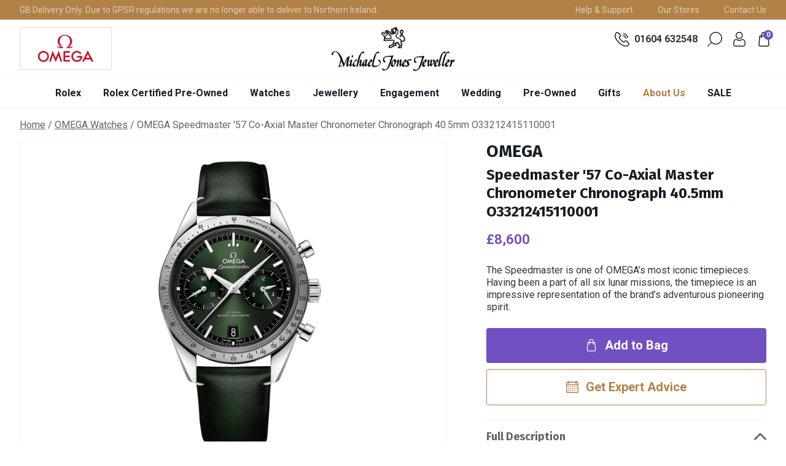

--- FILE ---
content_type: text/html; charset=utf-8
request_url: https://www.michaeljonesjeweller.co.uk/collections/omega-watches/products/omega-speedmaster-57-co-axial-master-chronometer-chronograph-40-5mm-automatic-watch-o33212415110001
body_size: 36897
content:
<!doctype html>
<html class="no-js supports-no-cookies" lang="en" name="DEFAULT LAYOUT">
<head> 
  <meta charset="utf-8">
  <meta http-equiv="X-UA-Compatible" content="IE=edge">
  <meta name="viewport" content="width=device-width,initial-scale=1">
  <meta name="theme-color" content="#b18147">
  <link rel="canonical" href="https://www.michaeljonesjeweller.co.uk/products/omega-speedmaster-57-co-axial-master-chronometer-chronograph-40-5mm-automatic-watch-o33212415110001" />
  <link rel="shortcut icon" href="//www.michaeljonesjeweller.co.uk/cdn/shop/t/11/assets/favicon.ico?v=47153529577725438221747049290" type="image/x-icon" />
  <link rel="apple-touch-icon-precomposed" sizes="57x57" href="//www.michaeljonesjeweller.co.uk/cdn/shop/t/11/assets/apple-touch-icon-57x57_small.png?v=105409058822183105151747049290" />
  <link rel="apple-touch-icon-precomposed" sizes="114x114" href="//www.michaeljonesjeweller.co.uk/cdn/shop/t/11/assets/apple-touch-icon-114x114_small.png?v=102609194442450686771747049290" />
  <link rel="apple-touch-icon-precomposed" sizes="72x72" href="//www.michaeljonesjeweller.co.uk/cdn/shop/t/11/assets/apple-touch-icon-72x72_small.png?v=180068999772854222101747049290" />
  <link rel="apple-touch-icon-precomposed" sizes="144x144" href="//www.michaeljonesjeweller.co.uk/cdn/shop/t/11/assets/apple-touch-icon-144x144_small.png?v=60864852566098647981747049290" />
  <link rel="apple-touch-icon-precomposed" sizes="60x60" href="//www.michaeljonesjeweller.co.uk/cdn/shop/t/11/assets/apple-touch-icon-60x60_small.png?v=115076284157123472331747049290" />
  <link rel="apple-touch-icon-precomposed" sizes="120x120" href="//www.michaeljonesjeweller.co.uk/cdn/shop/t/11/assets/apple-touch-icon-120x120_small.png?v=60991431530065978651747049290" />
  <link rel="apple-touch-icon-precomposed" sizes="76x76" href="//www.michaeljonesjeweller.co.uk/cdn/shop/t/11/assets/apple-touch-icon-76x76_small.png?v=72417459847372941451747049290" />
  <link rel="apple-touch-icon-precomposed" sizes="152x152" href="//www.michaeljonesjeweller.co.uk/cdn/shop/t/11/assets/apple-touch-icon-152x152_small.png?v=171198845348079601691747049290" />
  <link rel="icon" type="image/png" href="//www.michaeljonesjeweller.co.uk/cdn/shop/t/11/assets/favicon-196x196_small.png?v=133918761893508202801747049290" sizes="196x196" />
  <link rel="icon" type="image/png" href="//www.michaeljonesjeweller.co.uk/cdn/shop/t/11/assets/favicon-96x96_small.png?v=172856398465984187231747049290" sizes="96x96" />
  <link rel="icon" type="image/png" href="//www.michaeljonesjeweller.co.uk/cdn/shop/t/11/assets/favicon-32x32_small.png?v=162374576784179929021747049290" sizes="32x32" />
  <link rel="icon" type="image/png" href="//www.michaeljonesjeweller.co.uk/cdn/shop/t/11/assets/favicon-16x16_small.png?v=138101365382843483341747049290" sizes="16x16" />
  <link rel="icon" type="image/png" href="//www.michaeljonesjeweller.co.uk/cdn/shop/t/11/assets/favicon-128_small.png?v=28720755135963136181747049290" sizes="128x128" />
  <meta name="application-name" content="&nbsp;"/>
  <meta name="msapplication-TileColor" content="#FFFFFF" />
  <meta name="msapplication-TileImage" content="//www.michaeljonesjeweller.co.uk/cdn/shop/t/11/assets/mstile-144x144_small.png?v=60864852566098647981747049290" />
  <meta name="msapplication-square70x70logo" content="//www.michaeljonesjeweller.co.uk/cdn/shop/t/11/assets/mstile-70x70_small.png?v=28720755135963136181747049290" />
  <meta name="msapplication-square150x150logo" content="//www.michaeljonesjeweller.co.uk/cdn/shop/t/11/assets/mstile-150x150_small.png?v=140300621671489119001747049290" />
  <meta name="msapplication-wide310x150logo" content="//www.michaeljonesjeweller.co.uk/cdn/shop/t/11/assets/mstile-310x150_small.png?v=168132950918008833291747049290" />
  <link rel="dns-prefetch" href="https://fonts.gstatic.com">
  <link rel="dns-prefetch" href="https://fonts.googleapis.com">
  <link rel="dns-prefetch" href="https://www.googletagmanager.com/"><title>OMEGA Speedmaster &#39;57 Co-Axial Master Chronometer Chronograph 40.5mm O
&ndash; Michael Jones Jeweller</title><meta name="description" content="The Speedmaster is one of OMEGA’s most iconic timepieces. Having been a part of all six lunar missions, the timepiece is an impressive representation of the brand’s adventurous pioneering spirit. This 40.50 mm model, inspired by the legendary 1957 original, features a stainless steel case and a green dial with rhodium-">


<meta property="og:site_name" content="Michael Jones Jeweller">
<meta property="og:url" content="https://www.michaeljonesjeweller.co.uk/products/omega-speedmaster-57-co-axial-master-chronometer-chronograph-40-5mm-automatic-watch-o33212415110001">
<meta property="og:title" content="OMEGA Speedmaster '57 Co-Axial Master Chronometer Chronograph 40.5mm O33212415110001">
<meta property="og:type" content="product">
<meta property="og:description" content="The Speedmaster is one of OMEGA’s most iconic timepieces. Having been a part of all six lunar missions, the timepiece is an impressive representation of the brand’s adventurous pioneering spirit. This 40.50 mm model, inspired by the legendary 1957 original, features a stainless steel case and a green dial with rhodium-"><meta property="product:availability" content="instock">
  <meta property="product:price:amount" content="8,600.00">
  <meta property="product:price:currency" content="GBP"><meta property="og:image" content="http://www.michaeljonesjeweller.co.uk/cdn/shop/products/O33212415110001.jpg?v=1691239702">
      <meta property="og:image:secure_url" content="https://www.michaeljonesjeweller.co.uk/cdn/shop/products/O33212415110001.jpg?v=1691239702">
      <meta property="og:image:width" content="2000">
      <meta property="og:image:height" content="2000">
      <meta property="og:image:alt" content="OMEGA Speedmaster &#39;57 Co-Axial Master Chronometer Chronograph 40.5mm O33212415110001 - Michael Jones Jeweller"><meta property="og:image" content="http://www.michaeljonesjeweller.co.uk/cdn/shop/products/O33212415110001_2.jpg?v=1691239702">
      <meta property="og:image:secure_url" content="https://www.michaeljonesjeweller.co.uk/cdn/shop/products/O33212415110001_2.jpg?v=1691239702">
      <meta property="og:image:width" content="2000">
      <meta property="og:image:height" content="2000">
      <meta property="og:image:alt" content="OMEGA Speedmaster &#39;57 Co-Axial Master Chronometer Chronograph 40.5mm O33212415110001 - Michael Jones Jeweller">

<meta name="twitter:site" content="@MJJewellers">
<meta name="twitter:card" content="summary_large_image">
<meta name="twitter:title" content="OMEGA Speedmaster '57 Co-Axial Master Chronometer Chronograph 40.5mm O33212415110001">
<meta name="twitter:description" content="The Speedmaster is one of OMEGA’s most iconic timepieces. Having been a part of all six lunar missions, the timepiece is an impressive representation of the brand’s adventurous pioneering spirit. This 40.50 mm model, inspired by the legendary 1957 original, features a stainless steel case and a green dial with rhodium-">

  
  <link rel="prefetch" href="//www.michaeljonesjeweller.co.uk/cdn/shop/t/11/assets/layout.gift_card.css?v=112431772277655450021762352313" as="style"><link rel="prefetch" href="//www.michaeljonesjeweller.co.uk/cdn/shop/t/11/assets/layout.password.css?v=10017165276304067421762352330" as="style"><link type="text/css" href="//www.michaeljonesjeweller.co.uk/cdn/shop/t/11/assets/layout.theme.css?v=23493006037824336051762358225" rel="stylesheet"><link rel="prefetch" href="//www.michaeljonesjeweller.co.uk/cdn/shop/t/11/assets/layout.rolex.css?v=98052791438585537781765797128" as="style"><link rel="prefetch" href="//www.michaeljonesjeweller.co.uk/cdn/shop/t/11/assets/layout.rolex-pre-owned.css?v=99532649899460201531765797127" as="style">

  <style>
  :root {
    --color-accent: #b18147;
    --color-secondary: #7150c3;
    --color-tertiary: #84344e;
    --color-body-text: #161d25;
    --headings-color: #161d25;
    --color-main-background: #fff;
    --type-size-base: ;
    --color-border: #849bb6;
  }
</style>


  <script>
    document.documentElement.className = document.documentElement.className.replace('no-js', '');

    window.theme = {
      strings: {
        addToCart: "Add to Bag",
        soldOut: "Sold Out",
        unavailable: "Unavailable",
        checkout: "Buy it Now"
      },
      moneyFormat: "£{{amount}}"
    };
  </script>

  <link rel="prefetch" href="//www.michaeljonesjeweller.co.uk/cdn/shop/t/11/assets/layout.gift_card.js?v=105853043766062074051747049290" as="script"><link rel="prefetch" href="//www.michaeljonesjeweller.co.uk/cdn/shop/t/11/assets/layout.password.js?v=5376289627201171341747049290" as="script"><script type="text/javascript" src="//www.michaeljonesjeweller.co.uk/cdn/shop/t/11/assets/layout.theme.js?v=12897877451461235331747049290" defer="defer"></script><link rel="prefetch" href="//www.michaeljonesjeweller.co.uk/cdn/shop/t/11/assets/layout.rolex.js?v=20505048421984309141747049290" as="script"><link rel="prefetch" href="//www.michaeljonesjeweller.co.uk/cdn/shop/t/11/assets/layout.rolex-pre-owned.js?v=37614170462186382391747049434" as="script"><link rel="prefetch" href="//www.michaeljonesjeweller.co.uk/cdn/shop/t/11/assets/template.collection.js?v=127962831557266490821762360373" as="script"><link rel="prefetch" href="//www.michaeljonesjeweller.co.uk/cdn/shop/t/11/assets/template.collection.rolex.js?v=136002604258235277051765797128" as="script"><link rel="prefetch" href="//www.michaeljonesjeweller.co.uk/cdn/shop/t/11/assets/template.collection.rlxp.js?v=20068395808202877911749288837" as="script"><link rel="prefetch" href="//www.michaeljonesjeweller.co.uk/cdn/shop/t/11/assets/template.gift_card.js?v=145283651720441827601747049290" as="script"><link rel="prefetch" href="//www.michaeljonesjeweller.co.uk/cdn/shop/t/11/assets/template.index.js?v=102865939673675089661747049290" as="script"><script type="text/javascript" src="//www.michaeljonesjeweller.co.uk/cdn/shop/t/11/assets/template.product.js?v=70527189658576897321747049290" defer="defer"></script><link rel="prefetch" href="//www.michaeljonesjeweller.co.uk/cdn/shop/t/11/assets/template.search.js?v=143508924348590114471749289049" as="script"><link rel="prefetch" href="//www.michaeljonesjeweller.co.uk/cdn/shop/t/11/assets/template.login.js?v=19146283966944086201747049290" as="script"><link rel="prefetch" href="//www.michaeljonesjeweller.co.uk/cdn/shop/t/11/assets/template.product.rolex.js?v=51393120791434113961757339410" as="script"><link rel="prefetch" href="//www.michaeljonesjeweller.co.uk/cdn/shop/t/11/assets/template.product.rlxp.js?v=38529351091178015701747049426" as="script"><link rel="prefetch" href="//www.michaeljonesjeweller.co.uk/cdn/shop/t/11/assets/template.page.rlx-contact.js?v=50028518523534665961765797128" as="script"><link rel="prefetch" href="//www.michaeljonesjeweller.co.uk/cdn/shop/t/11/assets/template.page.rlxp-contact.js?v=132945308274121714211757338480" as="script"><link rel="prefetch" href="//www.michaeljonesjeweller.co.uk/cdn/shop/t/11/assets/template.page.rlx-store.js?v=89404079559533437991765797128" as="script"><link rel="prefetch" href="//www.michaeljonesjeweller.co.uk/cdn/shop/t/11/assets/template.product-landing.js?v=96973820474365485321747049290" as="script"><link rel="prefetch" href="//www.michaeljonesjeweller.co.uk/cdn/shop/t/11/assets/template.page.rlx-contact-module.js?v=166865045961271544431747049290" as="script"><link rel="prefetch" href="//www.michaeljonesjeweller.co.uk/cdn/shop/t/11/assets/template.page.rlx-appointment-module.js?v=73100253471344155571765797128" as="script"><link rel="prefetch" href="//www.michaeljonesjeweller.co.uk/cdn/shop/t/11/assets/template.page.brand-tag-heuer.js?v=150188441855636108561747049290" as="script">

  
    <script>window.performance && window.performance.mark && window.performance.mark('shopify.content_for_header.start');</script><meta name="facebook-domain-verification" content="8h6ks7bufbrfcmq6yowsalawn701j1">
<meta name="google-site-verification" content="EGYNkp0OMSL-eEiIBT6LtMvEUlQceUVuRdL6DXRvmlc">
<meta name="google-site-verification" content="ATXvmNDDPqPd3lGfD9cAy3cLkR2p3wwOmI363Ay695U">
<meta id="shopify-digital-wallet" name="shopify-digital-wallet" content="/57083134123/digital_wallets/dialog">
<meta name="shopify-checkout-api-token" content="f59bb066f21d28635c1ecc29aad4db0e">
<meta id="in-context-paypal-metadata" data-shop-id="57083134123" data-venmo-supported="false" data-environment="production" data-locale="en_US" data-paypal-v4="true" data-currency="GBP">
<link rel="alternate" type="application/json+oembed" href="https://www.michaeljonesjeweller.co.uk/products/omega-speedmaster-57-co-axial-master-chronometer-chronograph-40-5mm-automatic-watch-o33212415110001.oembed">
<script async="async" src="/checkouts/internal/preloads.js?locale=en-GB"></script>
<script id="shopify-features" type="application/json">{"accessToken":"f59bb066f21d28635c1ecc29aad4db0e","betas":["rich-media-storefront-analytics"],"domain":"www.michaeljonesjeweller.co.uk","predictiveSearch":true,"shopId":57083134123,"locale":"en"}</script>
<script>var Shopify = Shopify || {};
Shopify.shop = "michael-jones-jeweller.myshopify.com";
Shopify.locale = "en";
Shopify.currency = {"active":"GBP","rate":"1.0"};
Shopify.country = "GB";
Shopify.theme = {"name":"MJJ – New Watches 2025","id":178844303738,"schema_name":"Michael Jones Theme","schema_version":"1.0.0","theme_store_id":null,"role":"main"};
Shopify.theme.handle = "null";
Shopify.theme.style = {"id":null,"handle":null};
Shopify.cdnHost = "www.michaeljonesjeweller.co.uk/cdn";
Shopify.routes = Shopify.routes || {};
Shopify.routes.root = "/";</script>
<script type="module">!function(o){(o.Shopify=o.Shopify||{}).modules=!0}(window);</script>
<script>!function(o){function n(){var o=[];function n(){o.push(Array.prototype.slice.apply(arguments))}return n.q=o,n}var t=o.Shopify=o.Shopify||{};t.loadFeatures=n(),t.autoloadFeatures=n()}(window);</script>
<script id="shop-js-analytics" type="application/json">{"pageType":"product"}</script>
<script defer="defer" async type="module" src="//www.michaeljonesjeweller.co.uk/cdn/shopifycloud/shop-js/modules/v2/client.init-shop-cart-sync_C5BV16lS.en.esm.js"></script>
<script defer="defer" async type="module" src="//www.michaeljonesjeweller.co.uk/cdn/shopifycloud/shop-js/modules/v2/chunk.common_CygWptCX.esm.js"></script>
<script type="module">
  await import("//www.michaeljonesjeweller.co.uk/cdn/shopifycloud/shop-js/modules/v2/client.init-shop-cart-sync_C5BV16lS.en.esm.js");
await import("//www.michaeljonesjeweller.co.uk/cdn/shopifycloud/shop-js/modules/v2/chunk.common_CygWptCX.esm.js");

  window.Shopify.SignInWithShop?.initShopCartSync?.({"fedCMEnabled":true,"windoidEnabled":true});

</script>
<script>(function() {
  var isLoaded = false;
  function asyncLoad() {
    if (isLoaded) return;
    isLoaded = true;
    var urls = ["https:\/\/gdprcdn.b-cdn.net\/js\/gdpr_cookie_consent.min.js?shop=michael-jones-jeweller.myshopify.com","https:\/\/cdn.shopify.com\/s\/files\/1\/0597\/3783\/3627\/files\/tptinstall.min.js?v=1718591634\u0026t=tapita-seo-script-tags\u0026shop=michael-jones-jeweller.myshopify.com","https:\/\/api-eu1.hubapi.com\/scriptloader\/v1\/145669927.js?shop=michael-jones-jeweller.myshopify.com","https:\/\/ecommplugins-scripts.trustpilot.com\/v2.1\/js\/header.min.js?settings=eyJrZXkiOiJ0ZnU2RkxCWGVRNHRYeGdZIn0=\u0026v=2.5\u0026shop=michael-jones-jeweller.myshopify.com","https:\/\/ecommplugins-scripts.trustpilot.com\/v2.1\/js\/success.min.js?settings=eyJrZXkiOiJ0ZnU2RkxCWGVRNHRYeGdZIiwidCI6WyJvcmRlcnMvZnVsZmlsbGVkIl0sInYiOiIifQ==\u0026shop=michael-jones-jeweller.myshopify.com","https:\/\/ecommplugins-trustboxsettings.trustpilot.com\/michael-jones-jeweller.myshopify.com.js?settings=1765459029836\u0026shop=michael-jones-jeweller.myshopify.com"];
    for (var i = 0; i < urls.length; i++) {
      var s = document.createElement('script');
      s.type = 'text/javascript';
      s.async = true;
      s.src = urls[i];
      var x = document.getElementsByTagName('script')[0];
      x.parentNode.insertBefore(s, x);
    }
  };
  if(window.attachEvent) {
    window.attachEvent('onload', asyncLoad);
  } else {
    window.addEventListener('load', asyncLoad, false);
  }
})();</script>
<script id="__st">var __st={"a":57083134123,"offset":0,"reqid":"4c4f9e8f-697a-433f-b1b2-7a420c7efba6-1768693880","pageurl":"www.michaeljonesjeweller.co.uk\/collections\/omega-watches\/products\/omega-speedmaster-57-co-axial-master-chronometer-chronograph-40-5mm-automatic-watch-o33212415110001","u":"8e83bc2ddd29","p":"product","rtyp":"product","rid":8177350639860};</script>
<script>window.ShopifyPaypalV4VisibilityTracking = true;</script>
<script id="captcha-bootstrap">!function(){'use strict';const t='contact',e='account',n='new_comment',o=[[t,t],['blogs',n],['comments',n],[t,'customer']],c=[[e,'customer_login'],[e,'guest_login'],[e,'recover_customer_password'],[e,'create_customer']],r=t=>t.map((([t,e])=>`form[action*='/${t}']:not([data-nocaptcha='true']) input[name='form_type'][value='${e}']`)).join(','),a=t=>()=>t?[...document.querySelectorAll(t)].map((t=>t.form)):[];function s(){const t=[...o],e=r(t);return a(e)}const i='password',u='form_key',d=['recaptcha-v3-token','g-recaptcha-response','h-captcha-response',i],f=()=>{try{return window.sessionStorage}catch{return}},m='__shopify_v',_=t=>t.elements[u];function p(t,e,n=!1){try{const o=window.sessionStorage,c=JSON.parse(o.getItem(e)),{data:r}=function(t){const{data:e,action:n}=t;return t[m]||n?{data:e,action:n}:{data:t,action:n}}(c);for(const[e,n]of Object.entries(r))t.elements[e]&&(t.elements[e].value=n);n&&o.removeItem(e)}catch(o){console.error('form repopulation failed',{error:o})}}const l='form_type',E='cptcha';function T(t){t.dataset[E]=!0}const w=window,h=w.document,L='Shopify',v='ce_forms',y='captcha';let A=!1;((t,e)=>{const n=(g='f06e6c50-85a8-45c8-87d0-21a2b65856fe',I='https://cdn.shopify.com/shopifycloud/storefront-forms-hcaptcha/ce_storefront_forms_captcha_hcaptcha.v1.5.2.iife.js',D={infoText:'Protected by hCaptcha',privacyText:'Privacy',termsText:'Terms'},(t,e,n)=>{const o=w[L][v],c=o.bindForm;if(c)return c(t,g,e,D).then(n);var r;o.q.push([[t,g,e,D],n]),r=I,A||(h.body.append(Object.assign(h.createElement('script'),{id:'captcha-provider',async:!0,src:r})),A=!0)});var g,I,D;w[L]=w[L]||{},w[L][v]=w[L][v]||{},w[L][v].q=[],w[L][y]=w[L][y]||{},w[L][y].protect=function(t,e){n(t,void 0,e),T(t)},Object.freeze(w[L][y]),function(t,e,n,w,h,L){const[v,y,A,g]=function(t,e,n){const i=e?o:[],u=t?c:[],d=[...i,...u],f=r(d),m=r(i),_=r(d.filter((([t,e])=>n.includes(e))));return[a(f),a(m),a(_),s()]}(w,h,L),I=t=>{const e=t.target;return e instanceof HTMLFormElement?e:e&&e.form},D=t=>v().includes(t);t.addEventListener('submit',(t=>{const e=I(t);if(!e)return;const n=D(e)&&!e.dataset.hcaptchaBound&&!e.dataset.recaptchaBound,o=_(e),c=g().includes(e)&&(!o||!o.value);(n||c)&&t.preventDefault(),c&&!n&&(function(t){try{if(!f())return;!function(t){const e=f();if(!e)return;const n=_(t);if(!n)return;const o=n.value;o&&e.removeItem(o)}(t);const e=Array.from(Array(32),(()=>Math.random().toString(36)[2])).join('');!function(t,e){_(t)||t.append(Object.assign(document.createElement('input'),{type:'hidden',name:u})),t.elements[u].value=e}(t,e),function(t,e){const n=f();if(!n)return;const o=[...t.querySelectorAll(`input[type='${i}']`)].map((({name:t})=>t)),c=[...d,...o],r={};for(const[a,s]of new FormData(t).entries())c.includes(a)||(r[a]=s);n.setItem(e,JSON.stringify({[m]:1,action:t.action,data:r}))}(t,e)}catch(e){console.error('failed to persist form',e)}}(e),e.submit())}));const S=(t,e)=>{t&&!t.dataset[E]&&(n(t,e.some((e=>e===t))),T(t))};for(const o of['focusin','change'])t.addEventListener(o,(t=>{const e=I(t);D(e)&&S(e,y())}));const B=e.get('form_key'),M=e.get(l),P=B&&M;t.addEventListener('DOMContentLoaded',(()=>{const t=y();if(P)for(const e of t)e.elements[l].value===M&&p(e,B);[...new Set([...A(),...v().filter((t=>'true'===t.dataset.shopifyCaptcha))])].forEach((e=>S(e,t)))}))}(h,new URLSearchParams(w.location.search),n,t,e,['guest_login'])})(!0,!0)}();</script>
<script integrity="sha256-4kQ18oKyAcykRKYeNunJcIwy7WH5gtpwJnB7kiuLZ1E=" data-source-attribution="shopify.loadfeatures" defer="defer" src="//www.michaeljonesjeweller.co.uk/cdn/shopifycloud/storefront/assets/storefront/load_feature-a0a9edcb.js" crossorigin="anonymous"></script>
<script data-source-attribution="shopify.dynamic_checkout.dynamic.init">var Shopify=Shopify||{};Shopify.PaymentButton=Shopify.PaymentButton||{isStorefrontPortableWallets:!0,init:function(){window.Shopify.PaymentButton.init=function(){};var t=document.createElement("script");t.src="https://www.michaeljonesjeweller.co.uk/cdn/shopifycloud/portable-wallets/latest/portable-wallets.en.js",t.type="module",document.head.appendChild(t)}};
</script>
<script data-source-attribution="shopify.dynamic_checkout.buyer_consent">
  function portableWalletsHideBuyerConsent(e){var t=document.getElementById("shopify-buyer-consent"),n=document.getElementById("shopify-subscription-policy-button");t&&n&&(t.classList.add("hidden"),t.setAttribute("aria-hidden","true"),n.removeEventListener("click",e))}function portableWalletsShowBuyerConsent(e){var t=document.getElementById("shopify-buyer-consent"),n=document.getElementById("shopify-subscription-policy-button");t&&n&&(t.classList.remove("hidden"),t.removeAttribute("aria-hidden"),n.addEventListener("click",e))}window.Shopify?.PaymentButton&&(window.Shopify.PaymentButton.hideBuyerConsent=portableWalletsHideBuyerConsent,window.Shopify.PaymentButton.showBuyerConsent=portableWalletsShowBuyerConsent);
</script>
<script data-source-attribution="shopify.dynamic_checkout.cart.bootstrap">document.addEventListener("DOMContentLoaded",(function(){function t(){return document.querySelector("shopify-accelerated-checkout-cart, shopify-accelerated-checkout")}if(t())Shopify.PaymentButton.init();else{new MutationObserver((function(e,n){t()&&(Shopify.PaymentButton.init(),n.disconnect())})).observe(document.body,{childList:!0,subtree:!0})}}));
</script>
<link id="shopify-accelerated-checkout-styles" rel="stylesheet" media="screen" href="https://www.michaeljonesjeweller.co.uk/cdn/shopifycloud/portable-wallets/latest/accelerated-checkout-backwards-compat.css" crossorigin="anonymous">
<style id="shopify-accelerated-checkout-cart">
        #shopify-buyer-consent {
  margin-top: 1em;
  display: inline-block;
  width: 100%;
}

#shopify-buyer-consent.hidden {
  display: none;
}

#shopify-subscription-policy-button {
  background: none;
  border: none;
  padding: 0;
  text-decoration: underline;
  font-size: inherit;
  cursor: pointer;
}

#shopify-subscription-policy-button::before {
  box-shadow: none;
}

      </style>

<script>window.performance && window.performance.mark && window.performance.mark('shopify.content_for_header.end');</script>
  

  <script
    type="text/javascript"
    id="rlx-plaques"
    data-dak="f740dcb7e26d51685bfb32d3cb56f908"
    src="https://static.rolex.com/rlx-plaques-v2/js/plaques.js" defer>
  </script>

  <script type='text/javascript'>
    window.smartlook||(function(d) {
      var o=smartlook=function(){ o.api.push(arguments)},h=d.getElementsByTagName('head')[0];
      var c=d.createElement('script');o.api=new Array();c.async=true;c.type='text/javascript';
      c.charset='utf-8';c.src='https://web-sdk.smartlook.com/recorder.js';h.appendChild(c);
      })(document);
      smartlook('init', '8134fb2d0f716d4a9176fce118fdbef0265ba029', { region: 'eu' });
  </script>

  <script type="text/javascript" id="hs-script-loader" async defer src="//js-eu1.hs-scripts.com/145669927.js"></script>
<!-- BEGIN app block: shopify://apps/doofinder-search-discovery/blocks/doofinder-script/1abc6bc6-ff36-4a37-9034-effae4a47cf6 -->
  <script>
    (function(w, k) {w[k] = window[k] || function () { (window[k].q = window[k].q || []).push(arguments) }})(window, "doofinderApp")
    var dfKvCustomerEmail = "";

    doofinderApp("config", "currency", Shopify.currency.active);
    doofinderApp("config", "language", Shopify.locale);
    var context = Shopify.country;
    
    doofinderApp("config", "priceName", context);
    localStorage.setItem("shopify-language", Shopify.locale);

    doofinderApp("init", "layer", {
      params:{
        "":{
          exclude: {
            not_published_in: [context]
          }
        },
        "product":{
          exclude: {
            not_published_in: [context]
          }
        }
      }
    });
  </script>

  <script src="https://eu1-config.doofinder.com/2.x/4bbb588c-4fa0-4c31-a47d-f0d647d06e80.js" async></script>



<!-- END app block --><link href="https://monorail-edge.shopifysvc.com" rel="dns-prefetch">
<script>(function(){if ("sendBeacon" in navigator && "performance" in window) {try {var session_token_from_headers = performance.getEntriesByType('navigation')[0].serverTiming.find(x => x.name == '_s').description;} catch {var session_token_from_headers = undefined;}var session_cookie_matches = document.cookie.match(/_shopify_s=([^;]*)/);var session_token_from_cookie = session_cookie_matches && session_cookie_matches.length === 2 ? session_cookie_matches[1] : "";var session_token = session_token_from_headers || session_token_from_cookie || "";function handle_abandonment_event(e) {var entries = performance.getEntries().filter(function(entry) {return /monorail-edge.shopifysvc.com/.test(entry.name);});if (!window.abandonment_tracked && entries.length === 0) {window.abandonment_tracked = true;var currentMs = Date.now();var navigation_start = performance.timing.navigationStart;var payload = {shop_id: 57083134123,url: window.location.href,navigation_start,duration: currentMs - navigation_start,session_token,page_type: "product"};window.navigator.sendBeacon("https://monorail-edge.shopifysvc.com/v1/produce", JSON.stringify({schema_id: "online_store_buyer_site_abandonment/1.1",payload: payload,metadata: {event_created_at_ms: currentMs,event_sent_at_ms: currentMs}}));}}window.addEventListener('pagehide', handle_abandonment_event);}}());</script>
<script id="web-pixels-manager-setup">(function e(e,d,r,n,o){if(void 0===o&&(o={}),!Boolean(null===(a=null===(i=window.Shopify)||void 0===i?void 0:i.analytics)||void 0===a?void 0:a.replayQueue)){var i,a;window.Shopify=window.Shopify||{};var t=window.Shopify;t.analytics=t.analytics||{};var s=t.analytics;s.replayQueue=[],s.publish=function(e,d,r){return s.replayQueue.push([e,d,r]),!0};try{self.performance.mark("wpm:start")}catch(e){}var l=function(){var e={modern:/Edge?\/(1{2}[4-9]|1[2-9]\d|[2-9]\d{2}|\d{4,})\.\d+(\.\d+|)|Firefox\/(1{2}[4-9]|1[2-9]\d|[2-9]\d{2}|\d{4,})\.\d+(\.\d+|)|Chrom(ium|e)\/(9{2}|\d{3,})\.\d+(\.\d+|)|(Maci|X1{2}).+ Version\/(15\.\d+|(1[6-9]|[2-9]\d|\d{3,})\.\d+)([,.]\d+|)( \(\w+\)|)( Mobile\/\w+|) Safari\/|Chrome.+OPR\/(9{2}|\d{3,})\.\d+\.\d+|(CPU[ +]OS|iPhone[ +]OS|CPU[ +]iPhone|CPU IPhone OS|CPU iPad OS)[ +]+(15[._]\d+|(1[6-9]|[2-9]\d|\d{3,})[._]\d+)([._]\d+|)|Android:?[ /-](13[3-9]|1[4-9]\d|[2-9]\d{2}|\d{4,})(\.\d+|)(\.\d+|)|Android.+Firefox\/(13[5-9]|1[4-9]\d|[2-9]\d{2}|\d{4,})\.\d+(\.\d+|)|Android.+Chrom(ium|e)\/(13[3-9]|1[4-9]\d|[2-9]\d{2}|\d{4,})\.\d+(\.\d+|)|SamsungBrowser\/([2-9]\d|\d{3,})\.\d+/,legacy:/Edge?\/(1[6-9]|[2-9]\d|\d{3,})\.\d+(\.\d+|)|Firefox\/(5[4-9]|[6-9]\d|\d{3,})\.\d+(\.\d+|)|Chrom(ium|e)\/(5[1-9]|[6-9]\d|\d{3,})\.\d+(\.\d+|)([\d.]+$|.*Safari\/(?![\d.]+ Edge\/[\d.]+$))|(Maci|X1{2}).+ Version\/(10\.\d+|(1[1-9]|[2-9]\d|\d{3,})\.\d+)([,.]\d+|)( \(\w+\)|)( Mobile\/\w+|) Safari\/|Chrome.+OPR\/(3[89]|[4-9]\d|\d{3,})\.\d+\.\d+|(CPU[ +]OS|iPhone[ +]OS|CPU[ +]iPhone|CPU IPhone OS|CPU iPad OS)[ +]+(10[._]\d+|(1[1-9]|[2-9]\d|\d{3,})[._]\d+)([._]\d+|)|Android:?[ /-](13[3-9]|1[4-9]\d|[2-9]\d{2}|\d{4,})(\.\d+|)(\.\d+|)|Mobile Safari.+OPR\/([89]\d|\d{3,})\.\d+\.\d+|Android.+Firefox\/(13[5-9]|1[4-9]\d|[2-9]\d{2}|\d{4,})\.\d+(\.\d+|)|Android.+Chrom(ium|e)\/(13[3-9]|1[4-9]\d|[2-9]\d{2}|\d{4,})\.\d+(\.\d+|)|Android.+(UC? ?Browser|UCWEB|U3)[ /]?(15\.([5-9]|\d{2,})|(1[6-9]|[2-9]\d|\d{3,})\.\d+)\.\d+|SamsungBrowser\/(5\.\d+|([6-9]|\d{2,})\.\d+)|Android.+MQ{2}Browser\/(14(\.(9|\d{2,})|)|(1[5-9]|[2-9]\d|\d{3,})(\.\d+|))(\.\d+|)|K[Aa][Ii]OS\/(3\.\d+|([4-9]|\d{2,})\.\d+)(\.\d+|)/},d=e.modern,r=e.legacy,n=navigator.userAgent;return n.match(d)?"modern":n.match(r)?"legacy":"unknown"}(),u="modern"===l?"modern":"legacy",c=(null!=n?n:{modern:"",legacy:""})[u],f=function(e){return[e.baseUrl,"/wpm","/b",e.hashVersion,"modern"===e.buildTarget?"m":"l",".js"].join("")}({baseUrl:d,hashVersion:r,buildTarget:u}),m=function(e){var d=e.version,r=e.bundleTarget,n=e.surface,o=e.pageUrl,i=e.monorailEndpoint;return{emit:function(e){var a=e.status,t=e.errorMsg,s=(new Date).getTime(),l=JSON.stringify({metadata:{event_sent_at_ms:s},events:[{schema_id:"web_pixels_manager_load/3.1",payload:{version:d,bundle_target:r,page_url:o,status:a,surface:n,error_msg:t},metadata:{event_created_at_ms:s}}]});if(!i)return console&&console.warn&&console.warn("[Web Pixels Manager] No Monorail endpoint provided, skipping logging."),!1;try{return self.navigator.sendBeacon.bind(self.navigator)(i,l)}catch(e){}var u=new XMLHttpRequest;try{return u.open("POST",i,!0),u.setRequestHeader("Content-Type","text/plain"),u.send(l),!0}catch(e){return console&&console.warn&&console.warn("[Web Pixels Manager] Got an unhandled error while logging to Monorail."),!1}}}}({version:r,bundleTarget:l,surface:e.surface,pageUrl:self.location.href,monorailEndpoint:e.monorailEndpoint});try{o.browserTarget=l,function(e){var d=e.src,r=e.async,n=void 0===r||r,o=e.onload,i=e.onerror,a=e.sri,t=e.scriptDataAttributes,s=void 0===t?{}:t,l=document.createElement("script"),u=document.querySelector("head"),c=document.querySelector("body");if(l.async=n,l.src=d,a&&(l.integrity=a,l.crossOrigin="anonymous"),s)for(var f in s)if(Object.prototype.hasOwnProperty.call(s,f))try{l.dataset[f]=s[f]}catch(e){}if(o&&l.addEventListener("load",o),i&&l.addEventListener("error",i),u)u.appendChild(l);else{if(!c)throw new Error("Did not find a head or body element to append the script");c.appendChild(l)}}({src:f,async:!0,onload:function(){if(!function(){var e,d;return Boolean(null===(d=null===(e=window.Shopify)||void 0===e?void 0:e.analytics)||void 0===d?void 0:d.initialized)}()){var d=window.webPixelsManager.init(e)||void 0;if(d){var r=window.Shopify.analytics;r.replayQueue.forEach((function(e){var r=e[0],n=e[1],o=e[2];d.publishCustomEvent(r,n,o)})),r.replayQueue=[],r.publish=d.publishCustomEvent,r.visitor=d.visitor,r.initialized=!0}}},onerror:function(){return m.emit({status:"failed",errorMsg:"".concat(f," has failed to load")})},sri:function(e){var d=/^sha384-[A-Za-z0-9+/=]+$/;return"string"==typeof e&&d.test(e)}(c)?c:"",scriptDataAttributes:o}),m.emit({status:"loading"})}catch(e){m.emit({status:"failed",errorMsg:(null==e?void 0:e.message)||"Unknown error"})}}})({shopId: 57083134123,storefrontBaseUrl: "https://www.michaeljonesjeweller.co.uk",extensionsBaseUrl: "https://extensions.shopifycdn.com/cdn/shopifycloud/web-pixels-manager",monorailEndpoint: "https://monorail-edge.shopifysvc.com/unstable/produce_batch",surface: "storefront-renderer",enabledBetaFlags: ["2dca8a86"],webPixelsConfigList: [{"id":"2012447098","configuration":"{\"accountID\":\"michael-jones-jeweller\"}","eventPayloadVersion":"v1","runtimeContext":"STRICT","scriptVersion":"e049d423f49471962495acbe58da1904","type":"APP","apiClientId":32196493313,"privacyPurposes":["ANALYTICS","MARKETING","SALE_OF_DATA"],"dataSharingAdjustments":{"protectedCustomerApprovalScopes":["read_customer_address","read_customer_email","read_customer_name","read_customer_personal_data","read_customer_phone"]}},{"id":"1880031610","configuration":"{\"installation_id\":\"4bbb588c-4fa0-4c31-a47d-f0d647d06e80\",\"region\":\"eu1\"}","eventPayloadVersion":"v1","runtimeContext":"STRICT","scriptVersion":"2061f8ea39b7d2e31c8b851469aba871","type":"APP","apiClientId":199361,"privacyPurposes":["ANALYTICS","MARKETING","SALE_OF_DATA"],"dataSharingAdjustments":{"protectedCustomerApprovalScopes":["read_customer_personal_data"]}},{"id":"503251188","configuration":"{\"config\":\"{\\\"google_tag_ids\\\":[\\\"G-LY9CN6Y6WN\\\",\\\"GT-K8H3GWB\\\"],\\\"target_country\\\":\\\"GB\\\",\\\"gtag_events\\\":[{\\\"type\\\":\\\"begin_checkout\\\",\\\"action_label\\\":[\\\"G-LY9CN6Y6WN\\\",\\\"AW-10838024276\\\/fvL7CKKo4LQbENTA_K8o\\\"]},{\\\"type\\\":\\\"search\\\",\\\"action_label\\\":[\\\"G-LY9CN6Y6WN\\\",\\\"AW-10838024276\\\/r6s-CK6o4LQbENTA_K8o\\\"]},{\\\"type\\\":\\\"view_item\\\",\\\"action_label\\\":[\\\"G-LY9CN6Y6WN\\\",\\\"AW-10838024276\\\/iCzkCKuo4LQbENTA_K8o\\\",\\\"MC-DG3LJ2YSTH\\\"]},{\\\"type\\\":\\\"purchase\\\",\\\"action_label\\\":[\\\"G-LY9CN6Y6WN\\\",\\\"AW-10838024276\\\/Y50XCJ-o4LQbENTA_K8o\\\",\\\"MC-DG3LJ2YSTH\\\"]},{\\\"type\\\":\\\"page_view\\\",\\\"action_label\\\":[\\\"G-LY9CN6Y6WN\\\",\\\"AW-10838024276\\\/ubBxCKio4LQbENTA_K8o\\\",\\\"MC-DG3LJ2YSTH\\\"]},{\\\"type\\\":\\\"add_payment_info\\\",\\\"action_label\\\":[\\\"G-LY9CN6Y6WN\\\",\\\"AW-10838024276\\\/JJ5FCLGo4LQbENTA_K8o\\\"]},{\\\"type\\\":\\\"add_to_cart\\\",\\\"action_label\\\":[\\\"G-LY9CN6Y6WN\\\",\\\"AW-10838024276\\\/y6LYCKWo4LQbENTA_K8o\\\"]}],\\\"enable_monitoring_mode\\\":false}\"}","eventPayloadVersion":"v1","runtimeContext":"OPEN","scriptVersion":"b2a88bafab3e21179ed38636efcd8a93","type":"APP","apiClientId":1780363,"privacyPurposes":[],"dataSharingAdjustments":{"protectedCustomerApprovalScopes":["read_customer_address","read_customer_email","read_customer_name","read_customer_personal_data","read_customer_phone"]}},{"id":"167608564","configuration":"{\"pixel_id\":\"193441789002636\",\"pixel_type\":\"facebook_pixel\",\"metaapp_system_user_token\":\"-\"}","eventPayloadVersion":"v1","runtimeContext":"OPEN","scriptVersion":"ca16bc87fe92b6042fbaa3acc2fbdaa6","type":"APP","apiClientId":2329312,"privacyPurposes":["ANALYTICS","MARKETING","SALE_OF_DATA"],"dataSharingAdjustments":{"protectedCustomerApprovalScopes":["read_customer_address","read_customer_email","read_customer_name","read_customer_personal_data","read_customer_phone"]}},{"id":"63865076","configuration":"{\"tagID\":\"2613243761462\"}","eventPayloadVersion":"v1","runtimeContext":"STRICT","scriptVersion":"18031546ee651571ed29edbe71a3550b","type":"APP","apiClientId":3009811,"privacyPurposes":["ANALYTICS","MARKETING","SALE_OF_DATA"],"dataSharingAdjustments":{"protectedCustomerApprovalScopes":["read_customer_address","read_customer_email","read_customer_name","read_customer_personal_data","read_customer_phone"]}},{"id":"shopify-app-pixel","configuration":"{}","eventPayloadVersion":"v1","runtimeContext":"STRICT","scriptVersion":"0450","apiClientId":"shopify-pixel","type":"APP","privacyPurposes":["ANALYTICS","MARKETING"]},{"id":"shopify-custom-pixel","eventPayloadVersion":"v1","runtimeContext":"LAX","scriptVersion":"0450","apiClientId":"shopify-pixel","type":"CUSTOM","privacyPurposes":["ANALYTICS","MARKETING"]}],isMerchantRequest: false,initData: {"shop":{"name":"Michael Jones Jeweller","paymentSettings":{"currencyCode":"GBP"},"myshopifyDomain":"michael-jones-jeweller.myshopify.com","countryCode":"GB","storefrontUrl":"https:\/\/www.michaeljonesjeweller.co.uk"},"customer":null,"cart":null,"checkout":null,"productVariants":[{"price":{"amount":8600.0,"currencyCode":"GBP"},"product":{"title":"OMEGA Speedmaster '57 Co-Axial Master Chronometer Chronograph 40.5mm O33212415110001","vendor":"OMEGA","id":"8177350639860","untranslatedTitle":"OMEGA Speedmaster '57 Co-Axial Master Chronometer Chronograph 40.5mm O33212415110001","url":"\/products\/omega-speedmaster-57-co-axial-master-chronometer-chronograph-40-5mm-automatic-watch-o33212415110001","type":"Watches"},"id":"44081477845236","image":{"src":"\/\/www.michaeljonesjeweller.co.uk\/cdn\/shop\/products\/O33212415110001.jpg?v=1691239702"},"sku":"WO00507","title":"Default Title","untranslatedTitle":"Default Title"}],"purchasingCompany":null},},"https://www.michaeljonesjeweller.co.uk/cdn","fcfee988w5aeb613cpc8e4bc33m6693e112",{"modern":"","legacy":""},{"shopId":"57083134123","storefrontBaseUrl":"https:\/\/www.michaeljonesjeweller.co.uk","extensionBaseUrl":"https:\/\/extensions.shopifycdn.com\/cdn\/shopifycloud\/web-pixels-manager","surface":"storefront-renderer","enabledBetaFlags":"[\"2dca8a86\"]","isMerchantRequest":"false","hashVersion":"fcfee988w5aeb613cpc8e4bc33m6693e112","publish":"custom","events":"[[\"page_viewed\",{}],[\"product_viewed\",{\"productVariant\":{\"price\":{\"amount\":8600.0,\"currencyCode\":\"GBP\"},\"product\":{\"title\":\"OMEGA Speedmaster '57 Co-Axial Master Chronometer Chronograph 40.5mm O33212415110001\",\"vendor\":\"OMEGA\",\"id\":\"8177350639860\",\"untranslatedTitle\":\"OMEGA Speedmaster '57 Co-Axial Master Chronometer Chronograph 40.5mm O33212415110001\",\"url\":\"\/products\/omega-speedmaster-57-co-axial-master-chronometer-chronograph-40-5mm-automatic-watch-o33212415110001\",\"type\":\"Watches\"},\"id\":\"44081477845236\",\"image\":{\"src\":\"\/\/www.michaeljonesjeweller.co.uk\/cdn\/shop\/products\/O33212415110001.jpg?v=1691239702\"},\"sku\":\"WO00507\",\"title\":\"Default Title\",\"untranslatedTitle\":\"Default Title\"}}]]"});</script><script>
  window.ShopifyAnalytics = window.ShopifyAnalytics || {};
  window.ShopifyAnalytics.meta = window.ShopifyAnalytics.meta || {};
  window.ShopifyAnalytics.meta.currency = 'GBP';
  var meta = {"product":{"id":8177350639860,"gid":"gid:\/\/shopify\/Product\/8177350639860","vendor":"OMEGA","type":"Watches","handle":"omega-speedmaster-57-co-axial-master-chronometer-chronograph-40-5mm-automatic-watch-o33212415110001","variants":[{"id":44081477845236,"price":860000,"name":"OMEGA Speedmaster '57 Co-Axial Master Chronometer Chronograph 40.5mm O33212415110001","public_title":null,"sku":"WO00507"}],"remote":false},"page":{"pageType":"product","resourceType":"product","resourceId":8177350639860,"requestId":"4c4f9e8f-697a-433f-b1b2-7a420c7efba6-1768693880"}};
  for (var attr in meta) {
    window.ShopifyAnalytics.meta[attr] = meta[attr];
  }
</script>
<script class="analytics">
  (function () {
    var customDocumentWrite = function(content) {
      var jquery = null;

      if (window.jQuery) {
        jquery = window.jQuery;
      } else if (window.Checkout && window.Checkout.$) {
        jquery = window.Checkout.$;
      }

      if (jquery) {
        jquery('body').append(content);
      }
    };

    var hasLoggedConversion = function(token) {
      if (token) {
        return document.cookie.indexOf('loggedConversion=' + token) !== -1;
      }
      return false;
    }

    var setCookieIfConversion = function(token) {
      if (token) {
        var twoMonthsFromNow = new Date(Date.now());
        twoMonthsFromNow.setMonth(twoMonthsFromNow.getMonth() + 2);

        document.cookie = 'loggedConversion=' + token + '; expires=' + twoMonthsFromNow;
      }
    }

    var trekkie = window.ShopifyAnalytics.lib = window.trekkie = window.trekkie || [];
    if (trekkie.integrations) {
      return;
    }
    trekkie.methods = [
      'identify',
      'page',
      'ready',
      'track',
      'trackForm',
      'trackLink'
    ];
    trekkie.factory = function(method) {
      return function() {
        var args = Array.prototype.slice.call(arguments);
        args.unshift(method);
        trekkie.push(args);
        return trekkie;
      };
    };
    for (var i = 0; i < trekkie.methods.length; i++) {
      var key = trekkie.methods[i];
      trekkie[key] = trekkie.factory(key);
    }
    trekkie.load = function(config) {
      trekkie.config = config || {};
      trekkie.config.initialDocumentCookie = document.cookie;
      var first = document.getElementsByTagName('script')[0];
      var script = document.createElement('script');
      script.type = 'text/javascript';
      script.onerror = function(e) {
        var scriptFallback = document.createElement('script');
        scriptFallback.type = 'text/javascript';
        scriptFallback.onerror = function(error) {
                var Monorail = {
      produce: function produce(monorailDomain, schemaId, payload) {
        var currentMs = new Date().getTime();
        var event = {
          schema_id: schemaId,
          payload: payload,
          metadata: {
            event_created_at_ms: currentMs,
            event_sent_at_ms: currentMs
          }
        };
        return Monorail.sendRequest("https://" + monorailDomain + "/v1/produce", JSON.stringify(event));
      },
      sendRequest: function sendRequest(endpointUrl, payload) {
        // Try the sendBeacon API
        if (window && window.navigator && typeof window.navigator.sendBeacon === 'function' && typeof window.Blob === 'function' && !Monorail.isIos12()) {
          var blobData = new window.Blob([payload], {
            type: 'text/plain'
          });

          if (window.navigator.sendBeacon(endpointUrl, blobData)) {
            return true;
          } // sendBeacon was not successful

        } // XHR beacon

        var xhr = new XMLHttpRequest();

        try {
          xhr.open('POST', endpointUrl);
          xhr.setRequestHeader('Content-Type', 'text/plain');
          xhr.send(payload);
        } catch (e) {
          console.log(e);
        }

        return false;
      },
      isIos12: function isIos12() {
        return window.navigator.userAgent.lastIndexOf('iPhone; CPU iPhone OS 12_') !== -1 || window.navigator.userAgent.lastIndexOf('iPad; CPU OS 12_') !== -1;
      }
    };
    Monorail.produce('monorail-edge.shopifysvc.com',
      'trekkie_storefront_load_errors/1.1',
      {shop_id: 57083134123,
      theme_id: 178844303738,
      app_name: "storefront",
      context_url: window.location.href,
      source_url: "//www.michaeljonesjeweller.co.uk/cdn/s/trekkie.storefront.cd680fe47e6c39ca5d5df5f0a32d569bc48c0f27.min.js"});

        };
        scriptFallback.async = true;
        scriptFallback.src = '//www.michaeljonesjeweller.co.uk/cdn/s/trekkie.storefront.cd680fe47e6c39ca5d5df5f0a32d569bc48c0f27.min.js';
        first.parentNode.insertBefore(scriptFallback, first);
      };
      script.async = true;
      script.src = '//www.michaeljonesjeweller.co.uk/cdn/s/trekkie.storefront.cd680fe47e6c39ca5d5df5f0a32d569bc48c0f27.min.js';
      first.parentNode.insertBefore(script, first);
    };
    trekkie.load(
      {"Trekkie":{"appName":"storefront","development":false,"defaultAttributes":{"shopId":57083134123,"isMerchantRequest":null,"themeId":178844303738,"themeCityHash":"8283334629854660118","contentLanguage":"en","currency":"GBP","eventMetadataId":"0d9b2f24-91ab-4b41-a221-fa764215689e"},"isServerSideCookieWritingEnabled":true,"monorailRegion":"shop_domain","enabledBetaFlags":["65f19447"]},"Session Attribution":{},"S2S":{"facebookCapiEnabled":true,"source":"trekkie-storefront-renderer","apiClientId":580111}}
    );

    var loaded = false;
    trekkie.ready(function() {
      if (loaded) return;
      loaded = true;

      window.ShopifyAnalytics.lib = window.trekkie;

      var originalDocumentWrite = document.write;
      document.write = customDocumentWrite;
      try { window.ShopifyAnalytics.merchantGoogleAnalytics.call(this); } catch(error) {};
      document.write = originalDocumentWrite;

      window.ShopifyAnalytics.lib.page(null,{"pageType":"product","resourceType":"product","resourceId":8177350639860,"requestId":"4c4f9e8f-697a-433f-b1b2-7a420c7efba6-1768693880","shopifyEmitted":true});

      var match = window.location.pathname.match(/checkouts\/(.+)\/(thank_you|post_purchase)/)
      var token = match? match[1]: undefined;
      if (!hasLoggedConversion(token)) {
        setCookieIfConversion(token);
        window.ShopifyAnalytics.lib.track("Viewed Product",{"currency":"GBP","variantId":44081477845236,"productId":8177350639860,"productGid":"gid:\/\/shopify\/Product\/8177350639860","name":"OMEGA Speedmaster '57 Co-Axial Master Chronometer Chronograph 40.5mm O33212415110001","price":"8600.00","sku":"WO00507","brand":"OMEGA","variant":null,"category":"Watches","nonInteraction":true,"remote":false},undefined,undefined,{"shopifyEmitted":true});
      window.ShopifyAnalytics.lib.track("monorail:\/\/trekkie_storefront_viewed_product\/1.1",{"currency":"GBP","variantId":44081477845236,"productId":8177350639860,"productGid":"gid:\/\/shopify\/Product\/8177350639860","name":"OMEGA Speedmaster '57 Co-Axial Master Chronometer Chronograph 40.5mm O33212415110001","price":"8600.00","sku":"WO00507","brand":"OMEGA","variant":null,"category":"Watches","nonInteraction":true,"remote":false,"referer":"https:\/\/www.michaeljonesjeweller.co.uk\/collections\/omega-watches\/products\/omega-speedmaster-57-co-axial-master-chronometer-chronograph-40-5mm-automatic-watch-o33212415110001"});
      }
    });


        var eventsListenerScript = document.createElement('script');
        eventsListenerScript.async = true;
        eventsListenerScript.src = "//www.michaeljonesjeweller.co.uk/cdn/shopifycloud/storefront/assets/shop_events_listener-3da45d37.js";
        document.getElementsByTagName('head')[0].appendChild(eventsListenerScript);

})();</script>
<script
  defer
  src="https://www.michaeljonesjeweller.co.uk/cdn/shopifycloud/perf-kit/shopify-perf-kit-3.0.4.min.js"
  data-application="storefront-renderer"
  data-shop-id="57083134123"
  data-render-region="gcp-us-east1"
  data-page-type="product"
  data-theme-instance-id="178844303738"
  data-theme-name="Michael Jones Theme"
  data-theme-version="1.0.0"
  data-monorail-region="shop_domain"
  data-resource-timing-sampling-rate="10"
  data-shs="true"
  data-shs-beacon="true"
  data-shs-export-with-fetch="true"
  data-shs-logs-sample-rate="1"
  data-shs-beacon-endpoint="https://www.michaeljonesjeweller.co.uk/api/collect"
></script>
</head>

<body id="omega-speedmaster-39-57-co-axial-master-chronometer-chronograph-40-5mm-o" class="template-product">

  <a class="in-page-link visually-hidden skip-link" href="#MainContent" title="Skip to content">Skip to content</a>

  <div id="shopify-section-header" class="shopify-section">


<section data-section-id="header" data-section-type="header" class="fixed-spacing">
  <div class="header-search">
    <div class="container-fluid">
      <form action="/search" method="get" class="search" role="search">
  <label for="Search-header" class="label-hidden">
    Search our store
  </label>
  <input type="search"
    name="q"
    id="Search-header"
    value=""
    placeholder="Search our store">
  <button class="btn-link" type="submit">
    <svg xmlns="http://www.w3.org/2000/svg" viewBox="0 0 512 512" class="icon">
    <path d="M447.615,64.386C406.095,22.866,350.892,0,292.175,0s-113.92,22.866-155.439,64.386
      C95.217,105.905,72.35,161.108,72.35,219.824c0,53.683,19.124,104.421,54.132,144.458L4.399,486.366
      c-5.864,5.864-5.864,15.371,0,21.236C7.331,510.533,11.174,512,15.016,512s7.686-1.466,10.617-4.399l122.084-122.083
      c40.037,35.007,90.775,54.132,144.458,54.132c58.718,0,113.919-22.866,155.439-64.386c41.519-41.519,64.385-96.722,64.385-155.439
      S489.134,105.905,447.615,64.386z M426.379,354.029c-74.001,74-194.406,74-268.407,0c-74-74-74-194.407,0-268.407
      c37.004-37.004,85.596-55.5,134.204-55.5c48.596,0,97.208,18.505,134.204,55.5C500.378,159.621,500.378,280.028,426.379,354.029z"
      />
</svg>

    <span class="icon-fallback-text">Search</span>
  </button>
</form>

    </div>
  </div>

  <header role="banner" class="main-header ">
    <div class="header-toolbar">
      <div class="header-toolbar--inside container-fluid">
        <nav role="navigation">
          <ul class="toolbar-nav"><li class="navigation-item announcement-item"><a href="/pages/delivery-collection" class="navigation-link link-gb-delivery-only-due-to-gpsr-regulations-we-are-no-longer-able-to-deliver-to-northern-ireland" title="GB Delivery Only. Due to GPSR regulations we are no longer able to deliver to Northern Ireland.">
                      GB Delivery Only. Due to GPSR regulations we are no longer able to deliver to Northern Ireland.
                    </a></li>
              <li class="navigation-item">
                <a href="/pages/help-support" class="navigation-link link-help-support" title="Help & Support">Help & Support</a>
              </li>
            
              <li class="navigation-item">
                <a href="/pages/our-stores" class="navigation-link link-our-stores" title="Our Stores">Our Stores</a>
              </li>
            
              <li class="navigation-item">
                <a href="/pages/contact-us" class="navigation-link link-contact-us" title="Contact Us">Contact Us</a>
              </li>
            
          </ul>
        </nav>
      </div>
    </div>

    <div class="header-top">
      <div class="header-top--inside">
        <div class="header-actions--left">
          <ul class="action-nav">
            <li class="header-action nav-action">
              <a href="#mobile-nav" class="header-navbtn header-icon btn-link side-nav-toggle" title="Toggle mobile navigation">
                <svg xmlns="http://www.w3.org/2000/svg" width="20" height="20" class="icon" viewBox="0 0 20 20"><path d="M17.543 6.2H2.1a1.032 1.032 0 0 1-1.029-1.029c0-.566.463-1.029 1.029-1.029h15.443c.566 0 1.029.463 1.029 1.029 0 .566-.463 1.029-1.029 1.029zm0 4.829H2.1A1.032 1.032 0 0 1 1.071 10c0-.566.463-1.029 1.029-1.029h15.443c.566 0 1.029.463 1.029 1.029 0 .566-.463 1.029-1.029 1.029zm0 4.828H2.1a1.032 1.032 0 0 1-1.029-1.029c0-.566.463-1.029 1.029-1.029h15.443c.566 0 1.029.463 1.029 1.029 0 .566-.463 1.029-1.029 1.029z"/></svg>

                <span class="icon-fallback-text">Search for products on our site</span>
              </a>
            </li>
          </ul>
        </div>

        
          <div class="h1">
        
          <a href="/" class="site-logo site-header__logo-image" title="Michael Jones Jeweller">
          <img src="//www.michaeljonesjeweller.co.uk/cdn/shop/t/11/assets/mjj-logo.png?v=95300325336646388761747049290" width="240" height="86" srcset="//www.michaeljonesjeweller.co.uk/cdn/shop/t/11/assets/mjj-logo.png?v=95300325336646388761747049290 240w, //www.michaeljonesjeweller.co.uk/cdn/shop/t/11/assets/mjj-logo@2x.png?v=96184270802494302491747049290 480w" sizes="(max-width: 240px) 100vw, 240px" alt="Michael Jones Jeweller" title="Michael Jones Jeweller">
            <span class="icon-fallback-text">Michael Jones Jeweller</span>
          </a>
        
          </div>
        

        <div class="header-actions--right">
          <ul class="action-nav">
            <li class="header-action call-action">
              <a href="tel:01604 632548" title="Call us on 01604 632548" class="header-account header-icon">
                <svg version="1.1" class="icon" xmlns="http://www.w3.org/2000/svg" xmlns:xlink="http://www.w3.org/1999/xlink" x="0px" y="0px"
   viewBox="0 0 241.73 241.73" style="enable-background:new 0 0 241.73 241.73;" xml:space="preserve">
  <path d="M234.771,181.213l-34.938-34.953c-4.692-4.668-10.975-7.24-17.689-7.24
    c-6.987,0-13.584,2.751-18.572,7.742l-13.6,13.597c-10.568-5.874-24.614-13.953-39.197-28.536
    c-14.566-14.571-22.646-28.576-28.55-39.201l13.613-13.603c10.121-10.142,10.328-26.413,0.463-36.269L61.37,7.818
    c-4.679-4.692-10.962-7.276-17.693-7.276c-6.831,0-13.293,2.63-18.252,7.417c-3,2.416-18.055,15.706-23.666,43.114
    c-7.856,38.363,10.194,75.274,62.302,127.403c58.209,58.191,107.902,62.714,121.746,62.714c2.882,0,4.621-0.178,5.085-0.232
    c27.147-3.182,36.867-15.238,43.964-24.041C244.052,205.508,244.02,190.496,234.771,181.213z M223.178,207.502
    c-6.671,8.274-12.971,16.088-34.031,18.557c-0.011,0.001-1.163,0.13-3.34,0.13c-12.386,0-57.008-4.206-111.139-58.32
    C26.615,119.796,9.749,86.829,16.454,54.081c4.894-23.906,17.887-34.067,18.392-34.453l0.448-0.331l0.393-0.394
    c2.169-2.167,5.006-3.361,7.989-3.361c2.716,0,5.228,1.018,7.08,2.876l34.939,34.94c4.02,4.016,3.806,10.774-0.471,15.06
    L69.829,83.8l-0.253,0.265c-4.012,4.419-3.54,10.391-1.33,14.28c6.377,11.508,15.112,27.269,31.92,44.082
    c16.752,16.752,32.49,25.48,43.966,31.845c1.149,0.645,3.521,1.727,6.49,1.727c3.506,0,6.725-1.484,9.108-4.189l14.448-14.444
    c2.157-2.158,4.985-3.347,7.964-3.347c2.722,0,5.247,1.021,7.095,2.859l34.915,34.93
    C228.587,196.259,226.756,203.064,223.178,207.502z"/>
  <path d="M146.447,37.293c12.887,1.483,28.061,9.289,38.657,19.886c10.695,10.695,18.52,26.023,19.933,39.05
    c0.417,3.843,3.667,6.691,7.447,6.691c0.27,0,0.544-0.015,0.818-0.044c4.118-0.447,7.094-4.147,6.647-8.265
    c-1.787-16.467-11.075-34.874-24.238-48.038c-13.04-13.041-31.259-22.306-47.549-24.181c-4.113-0.477-7.834,2.479-8.308,6.593
    C139.38,33.099,142.331,36.819,146.447,37.293z"/>
  <path d="M139.44,68.711c6.97,0.803,16.616,5.973,22.935,12.292c6.373,6.374,11.553,16.112,12.316,23.157
    c0.417,3.844,3.667,6.692,7.447,6.692c0.27,0,0.543-0.015,0.817-0.044c4.118-0.447,7.095-4.147,6.648-8.265
    c-1.304-12.028-9.289-24.813-16.623-32.147c-7.268-7.269-19.928-15.216-31.825-16.587c-4.119-0.479-7.835,2.478-8.309,6.592
    C132.373,64.516,135.325,68.237,139.44,68.711z"/>
</svg>

                <span class="icon-text">01604 632548</span>
              </a>
            </li>
            <li class="header-action search-action">
              <button type="button" class="header-searchbtn header-icon btn-link">
                <svg xmlns="http://www.w3.org/2000/svg" viewBox="0 0 512 512" class="icon">
    <path d="M447.615,64.386C406.095,22.866,350.892,0,292.175,0s-113.92,22.866-155.439,64.386
      C95.217,105.905,72.35,161.108,72.35,219.824c0,53.683,19.124,104.421,54.132,144.458L4.399,486.366
      c-5.864,5.864-5.864,15.371,0,21.236C7.331,510.533,11.174,512,15.016,512s7.686-1.466,10.617-4.399l122.084-122.083
      c40.037,35.007,90.775,54.132,144.458,54.132c58.718,0,113.919-22.866,155.439-64.386c41.519-41.519,64.385-96.722,64.385-155.439
      S489.134,105.905,447.615,64.386z M426.379,354.029c-74.001,74-194.406,74-268.407,0c-74-74-74-194.407,0-268.407
      c37.004-37.004,85.596-55.5,134.204-55.5c48.596,0,97.208,18.505,134.204,55.5C500.378,159.621,500.378,280.028,426.379,354.029z"
      />
</svg>

                <span class="icon-fallback-text">Search for products on our site</span>
              </button>
            </li>
            <li class="header-action account-action">
              
                <a href="/account/login" title="Log in" class="header-login header-icon">
                  <svg viewBox="-42 0 512 512.001" xmlns="http://www.w3.org/2000/svg" width="20" height="20" class="icon" viewBox="0 0 20 20"><path d="m210.351562 246.632812c33.882813 0 63.21875-12.152343 87.195313-36.128906 23.96875-23.972656 36.125-53.304687 36.125-87.191406 0-33.875-12.152344-63.210938-36.128906-87.191406-23.976563-23.96875-53.3125-36.121094-87.191407-36.121094-33.886718 0-63.21875 12.152344-87.191406 36.125s-36.128906 53.308594-36.128906 87.1875c0 33.886719 12.15625 63.222656 36.128906 87.195312 23.980469 23.96875 53.316406 36.125 87.191406 36.125zm-65.972656-189.292968c18.394532-18.394532 39.972656-27.335938 65.972656-27.335938 25.996094 0 47.578126 8.941406 65.976563 27.335938 18.394531 18.398437 27.339844 39.980468 27.339844 65.972656 0 26-8.945313 47.578125-27.339844 65.976562-18.398437 18.398438-39.980469 27.339844-65.976563 27.339844-25.992187 0-47.570312-8.945312-65.972656-27.339844-18.398437-18.394531-27.34375-39.976562-27.34375-65.976562 0-25.992188 8.945313-47.574219 27.34375-65.972656zm0 0"/><path d="m426.128906 393.703125c-.691406-9.976563-2.089844-20.859375-4.148437-32.351563-2.078125-11.578124-4.753907-22.523437-7.957031-32.527343-3.3125-10.339844-7.808594-20.550781-13.375-30.335938-5.769532-10.15625-12.550782-19-20.160157-26.277343-7.957031-7.613282-17.699219-13.734376-28.964843-18.199219-11.226563-4.441407-23.667969-6.691407-36.976563-6.691407-5.226563 0-10.28125 2.144532-20.042969 8.5-6.007812 3.917969-13.035156 8.449219-20.878906 13.460938-6.707031 4.273438-15.792969 8.277344-27.015625 11.902344-10.949219 3.542968-22.066406 5.339844-33.042969 5.339844-10.96875 0-22.085937-1.796876-33.042968-5.339844-11.210938-3.621094-20.300782-7.625-26.996094-11.898438-7.769532-4.964844-14.800782-9.496094-20.898438-13.46875-9.753906-6.355468-14.808594-8.5-20.035156-8.5-13.3125 0-25.75 2.253906-36.972656 6.699219-11.257813 4.457031-21.003906 10.578125-28.96875 18.199219-7.609375 7.28125-14.390625 16.121094-20.15625 26.273437-5.558594 9.785157-10.058594 19.992188-13.371094 30.339844-3.199219 10.003906-5.875 20.945313-7.953125 32.523437-2.0625 11.476563-3.457031 22.363282-4.148437 32.363282-.679688 9.777344-1.023438 19.953125-1.023438 30.234375 0 26.726562 8.496094 48.363281 25.25 64.320312 16.546875 15.746094 38.4375 23.730469 65.066406 23.730469h246.53125c26.621094 0 48.511719-7.984375 65.0625-23.730469 16.757813-15.945312 25.253906-37.589843 25.253906-64.324219-.003906-10.316406-.351562-20.492187-1.035156-30.242187zm-44.90625 72.828125c-10.933594 10.40625-25.449218 15.464844-44.378906 15.464844h-246.527344c-18.933594 0-33.449218-5.058594-44.378906-15.460938-10.722656-10.207031-15.933594-24.140625-15.933594-42.585937 0-9.59375.316406-19.066407.949219-28.160157.617187-8.921874 1.878906-18.722656 3.75-29.136718 1.847656-10.285156 4.199219-19.9375 6.996094-28.675782 2.683593-8.378906 6.34375-16.675781 10.882812-24.667968 4.332031-7.617188 9.316407-14.152344 14.816407-19.417969 5.144531-4.925781 11.628906-8.957031 19.269531-11.980469 7.066406-2.796875 15.007812-4.328125 23.628906-4.558594 1.050781.558594 2.921875 1.625 5.953125 3.601563 6.167969 4.019531 13.277344 8.605469 21.136719 13.625 8.859375 5.648437 20.273437 10.75 33.910156 15.152344 13.941406 4.507812 28.160156 6.796875 42.273437 6.796875 14.113282 0 28.335938-2.289063 42.269532-6.792969 13.648437-4.410156 25.058594-9.507813 33.929687-15.164063 8.042969-5.140624 14.953125-9.59375 21.121094-13.617187 3.03125-1.972656 4.902344-3.042969 5.953125-3.601563 8.625.230469 16.566406 1.761719 23.636719 4.558594 7.636719 3.023438 14.121093 7.058594 19.265625 11.980469 5.5 5.261719 10.484375 11.796875 14.816406 19.421875 4.542969 7.988281 8.207031 16.289062 10.886719 24.660156 2.800781 8.75 5.15625 18.398438 7 28.675782 1.867187 10.433593 3.132812 20.238281 3.75 29.144531v.007812c.636719 9.058594.957031 18.527344.960937 28.148438-.003906 18.449219-5.214844 32.378906-15.9375 42.582031zm0 0"/></svg>
                  <span class="icon-fallback-text">Log in</span>
                </a>
              
            </li>
            <li class="header-action cart-action">
              <a href="/cart" title="Bag" class="cartLink header-icon">
                <svg class="icon xmlns="http://www.w3.org/2000/svg" viewBox="0 0 512 512">
    <path d="M443.188,442.208L415.956,142.56c-0.768-8.256-7.68-14.56-15.968-14.56h-48V96c0-25.728-9.952-49.888-28.032-67.968
      C305.876,9.952,281.716,0,255.988,0c-52.928,0-96,43.072-96,96v32h-48c-8.288,0-15.2,6.304-15.936,14.56L68.82,442.208
      c-1.632,17.856,4.384,35.712,16.48,48.96S114.612,512,132.564,512h246.88c17.952,0,35.168-7.584,47.264-20.832
      S444.788,460.064,443.188,442.208z M191.988,96c0-35.296,28.704-64,64-64c17.184,0,33.28,6.624,45.344,18.656
      c12.064,12.032,18.656,28.16,18.656,45.344v32h-128V96z M403.06,469.6c-6.144,6.688-14.528,10.4-23.648,10.4H132.564
      c-9.088,0-17.504-3.712-23.616-10.432c-6.144-6.72-9.056-15.392-8.224-24.48L126.612,160h33.376v48c0,8.832,7.168,16,16,16
      c8.832,0,16-7.168,16-16v-48h128v48c0,8.832,7.168,16,16,16c8.832,0,16-7.168,16-16v-48h33.376l25.92,285.12
      C412.116,454.176,409.204,462.88,403.06,469.6z"/>
</svg>

                
                  <div class="cartCount">
                    <span>0</span>
                  </div>
                
                <span class="icon-fallback-text">Bag</span>
              </a>
            </li>
          </ul>
        </div>
      </div>
    </div>
    <div class="header-bottom">
      <div class="header-bottom--inside page-width mod-full-width">
        <nav role="navigation">
          <ul class="site-nav">
            
              
              
                <li class="navigation-item has-mega-nav">
                  <a href="/pages/rolex-discover" class="navigation-link link-rolex" title="Rolex">Rolex</a>

                  <div class="mega-nav-wrapper" role="navigation">
                    <div class="container">
                      <ul class="meganav-list row">
                        









  
  

  
    <li class="meganav-col col-xs-12 col-sm-3">
  
    
      <div class="meganav-header">Featured</div>
      <ul class="submega-list">
        
          
            <li class="submega-link"><a href= "/pages/rolex-discover" title="Discover Rolex">Discover Rolex</a></li>
          
        
          
            <li class="submega-link"><a href= "/pages/rolex-watches" title="Rolex watches">Rolex watches</a></li>
          
        
          
            <li class="submega-link"><a href= "/collections/rolex-festive-selection" title="Festive Selection">Festive Selection</a></li>
          
        
          
            <li class="submega-link"><a href= "/pages/rolex-watchmaking" title="Watchmaking">Watchmaking</a></li>
          
        
          
            <li class="submega-link"><a href= "/pages/rolex-servicing" title="Servicing">Servicing</a></li>
          
        
          
            <li class="submega-link"><a href= "/pages/world-of-rolex" title="World of Rolex">World of Rolex</a></li>
          
        
          
            <li class="submega-link"><a href= "/pages/rolex-michael-jones-jeweller" title="Rolex at Michael Jones Jeweller">Rolex at Michael Jones Jeweller</a></li>
          
        
          
            <li class="submega-link"><a href= "/pages/rolex-contact" title="Contact us">Contact us</a></li>
          
        
      </ul>
    
    

    

    
  </li>

  

  
  

  
    <li class="meganav-col col-xs-12 col-sm-3">
  
    
      <div class="meganav-header">Collections</div>
      <ul class="submega-list">
        
          
            <li class="submega-link"><a href= "/collections/rolex-land-dweller" title="Land-Dweller">Land-Dweller</a></li>
          
        
          
            <li class="submega-link"><a href= "/collections/rolex-day-date" title="Day-Date">Day-Date</a></li>
          
        
          
            <li class="submega-link"><a href= "/collections/rolex-sky-dweller" title="Sky-Dweller">Sky-Dweller</a></li>
          
        
          
            <li class="submega-link"><a href= "/collections/rolex-lady-datejust" title="Lady-Datejust">Lady-Datejust</a></li>
          
        
          
            <li class="submega-link"><a href= "/collections/rolex-datejust" title="Datejust">Datejust</a></li>
          
        
          
            <li class="submega-link"><a href= "/collections/rolex-oyster-perpetual" title="Oyster Perpetual">Oyster Perpetual</a></li>
          
        
          
            <li class="submega-link"><a href= "/collections/rolex-cosmograph-daytona" title="Cosmograph Daytona">Cosmograph Daytona</a></li>
          
        
          
            <li class="submega-link"><a href= "/collections/rolex-submariner" title="Submariner">Submariner</a></li>
          
        
      </ul>
    
    

    

    
  </li>

  

  
  

  
    <li class="meganav-col col-xs-12 col-sm-3">
  
    
      <div class="meganav-header">&nbsp;</div>
      <ul class="submega-list">
        
          
            <li class="submega-link"><a href= "/collections/rolex-sea-dweller" title="Sea-Dweller">Sea-Dweller</a></li>
          
        
          
            <li class="submega-link"><a href= "/collections/rolex-deepsea" title="Deepsea">Deepsea</a></li>
          
        
          
            <li class="submega-link"><a href= "/collections/rolex-gmt-master-ii" title="GMT-Master II">GMT-Master II</a></li>
          
        
          
            <li class="submega-link"><a href= "/collections/rolex-yacht-master" title="Yacht-Master">Yacht-Master</a></li>
          
        
          
            <li class="submega-link"><a href= "/collections/rolex-explorer" title="Explorer">Explorer</a></li>
          
        
          
            <li class="submega-link"><a href= "/collections/rolex-air-king" title="Air-King">Air-King</a></li>
          
        
          
            <li class="submega-link"><a href= "/collections/rolex-1908" title="1908">1908</a></li>
          
        
      </ul>
    
    

    

    
  </li>

  

  
  

  
    <li class="meganav-col col-xs-12 col-sm-3">
  
    
    

    
      <a href="/pages/rolex-discover" class="childobject-link" title="Discover Rolex">
        
        

          <div class="childobject-inside">
            <img id="Image-34892835913972-0"
    class="responsive-image__image lazyload "
    src="[data-uri]"
    height="352"
    width="640"
    data-src="//www.michaeljonesjeweller.co.uk/cdn/shop/files/rolex-discover_{width}x.jpg?v=1721647716"
    data-widths="[125,180,360,540,640]"
    data-aspectratio="1.8181818181818181"
    data-sizes="auto"
    tabindex="-1"
    alt="Discover Rolex in Northampton and Banbury - Michael Jones Jeweller"
    title="Discover Rolex in Northampton and Banbury - Michael Jones Jeweller"
    data-product-featured-image
  ><noscript>
    <img class="" src="//www.michaeljonesjeweller.co.uk/cdn/shop/files/rolex-discover_720x720.jpg?v=1721647716" alt="Discover Rolex in Northampton and Banbury - Michael Jones Jeweller" title="Discover Rolex in Northampton and Banbury - Michael Jones Jeweller">
  </noscript>
          </div>
        
        <span class="childobject-title">Discover Rolex</span>
      </a>
    

    
  </li>

  

                      </ul>
                    </div>
                  </div>
                </li>
              
            
              
              
                <li class="navigation-item has-mega-nav">
                  <a href="/pages/rolex-certified-pre-owned" class="navigation-link link-rolex-certified-pre-owned" title="Rolex Certified Pre-Owned">Rolex Certified Pre-Owned</a>

                  <div class="mega-nav-wrapper" role="navigation">
                    <div class="container">
                      <ul class="meganav-list row">
                        









  
  

  
    <li class="meganav-col col-xs-12 col-sm-3">
  
    
      <div class="meganav-header">Featured</div>
      <ul class="submega-list">
        
          
            <li class="submega-link"><a href= "/pages/rolex-certified-pre-owned" title="Rolex Certified Pre-Owned">Rolex Certified Pre-Owned</a></li>
          
        
          
            <li class="submega-link"><a href= "/collections/rolex-certified-pre-owned-watches" title="Our Selection">Our Selection</a></li>
          
        
          
            <li class="submega-link"><a href= "/pages/rolex-certified-pre-owned-programme" title="The Programme">The Programme</a></li>
          
        
          
            <li class="submega-link"><a href= "/pages/rolex-certified-pre-owned-certification" title="The Rolex Certification">The Rolex Certification</a></li>
          
        
          
            <li class="submega-link"><a href= "/pages/rolex-certified-pre-owned-contact" title="Contact us">Contact us</a></li>
          
        
      </ul>
    
    

    

    
  </li>

  

  
  

  
    <li class="meganav-col col-xs-12 col-sm-3">
  
    
      <div class="meganav-header">Collections</div>
      <ul class="submega-list">
        
          
            <li class="submega-link"><a href= "/collections/rolex-certified-pre-owned-air-king" title="Air-King">Air-King</a></li>
          
        
          
            <li class="submega-link"><a href= "/collections/rolex-certified-pre-owned-cellini" title="Cellini">Cellini</a></li>
          
        
          
            <li class="submega-link"><a href= "/collections/rolex-certified-pre-owned-cosmograph-daytona" title="Cosmograph Daytona">Cosmograph Daytona</a></li>
          
        
          
            <li class="submega-link"><a href= "/collections/rolex-certified-pre-owned-datejust" title="Datejust">Datejust</a></li>
          
        
          
            <li class="submega-link"><a href= "/collections/rolex-certified-pre-owned-day-date" title="Day-Date">Day-Date</a></li>
          
        
          
            <li class="submega-link"><a href= "/collections/rolex-certified-pre-owned-explorer" title="Explorer">Explorer</a></li>
          
        
          
            <li class="submega-link"><a href= "/collections/rolex-certified-pre-owned-explorer-ii" title="Explorer II">Explorer II</a></li>
          
        
          
            <li class="submega-link"><a href= "/collections/rolex-certified-pre-owned-deepsea" title="Deepsea">Deepsea</a></li>
          
        
      </ul>
    
    

    

    
  </li>

  

  
  

  
    <li class="meganav-col col-xs-12 col-sm-3">
  
    
      <div class="meganav-header">&nbsp;</div>
      <ul class="submega-list">
        
          
            <li class="submega-link"><a href= "/collections/rolex-certified-pre-owned-gmt-master" title="GMT-Master">GMT-Master</a></li>
          
        
          
            <li class="submega-link"><a href= "/collections/rolex-certified-pre-owned-gmt-master-ii" title="GMT-Master II">GMT-Master II</a></li>
          
        
          
            <li class="submega-link"><a href= "/collections/rolex-certified-pre-owned-lady-datejust" title="Lady-Datejust">Lady-Datejust</a></li>
          
        
          
            <li class="submega-link"><a href= "/collections/rolex-certified-pre-owned-milgauss" title="Milgauss">Milgauss</a></li>
          
        
          
            <li class="submega-link"><a href= "/collections/rolex-certified-pre-owned-oyster-perpetual" title="Oyster Perpetual">Oyster Perpetual</a></li>
          
        
          
            <li class="submega-link"><a href= "/collections/rolex-certified-pre-owned-oyster-perpetual-date" title="Oyster Perpetual Date">Oyster Perpetual Date</a></li>
          
        
          
            <li class="submega-link"><a href= "/collections/rolex-certified-pre-owned-quartz" title="Rolex Quartz">Rolex Quartz</a></li>
          
        
          
            <li class="submega-link"><a href= "/collections/rolex-certified-pre-owned-submariner" title="Submariner">Submariner</a></li>
          
        
      </ul>
    
    

    

    
  </li>

  

  
  

  
    <li class="meganav-col col-xs-12 col-sm-3">
  
    
    

    
      <a href="/pages/rolex-certified-pre-owned" class="childobject-link" title="Rolex Certified Pre-Owned">
        
        

          <div class="childobject-inside">
            <img id="Image-66641434607994-1"
    class="responsive-image__image lazyload "
    src="[data-uri]"
    height="400"
    width="600"
    data-src="//www.michaeljonesjeweller.co.uk/cdn/shop/files/rolex-certified-pre-owned_{width}x.jpg?v=1751371487"
    data-widths="[125,180,360,540,600]"
    data-aspectratio="1.5"
    data-sizes="auto"
    tabindex="-1"
    alt="Rolex Certified Pre-owned showroom"
    title="Rolex Certified Pre-owned showroom"
    data-product-featured-image
  ><noscript>
    <img class="" src="//www.michaeljonesjeweller.co.uk/cdn/shop/files/rolex-certified-pre-owned_720x720.jpg?v=1751371487" alt="Rolex Certified Pre-owned showroom" title="Rolex Certified Pre-owned showroom">
  </noscript>
          </div>
        
        <span class="childobject-title">Rolex Certified Pre-Owned</span>
      </a>
    

    
  </li>

  

                      </ul>
                    </div>
                  </div>
                </li>
              
            
              
              
                <li class="navigation-item has-mega-nav">
                  <a href="/pages/watches" class="navigation-link link-watches" title="Watches">Watches</a>

                  <div class="mega-nav-wrapper" role="navigation">
                    <div class="container">
                      <ul class="meganav-list row">
                        









  
  

  
    <li class="meganav-col col-xs-12 col-sm-3">
  
    
      <div class="meganav-header">Collections</div>
      <ul class="submega-list">
        
          
            <li class="submega-link"><a href= "/collections/womens-watches" title="Women&#39;s Watches">Women's Watches</a></li>
          
        
          
            <li class="submega-link"><a href= "/collections/mens-watches" title="Men&#39;s Watches">Men's Watches</a></li>
          
        
          
            <li class="submega-link"><a href= "/collections/swiss-made-watches" title="Swiss Made Watches">Swiss Made Watches</a></li>
          
        
          
            <li class="submega-link"><a href= "/collections/automatic-watches" title="Automatic Watches">Automatic Watches</a></li>
          
        
          
            <li class="submega-link"><a href= "/collections/watch-straps-and-accessories" title="Watch Straps and Accessories">Watch Straps and Accessories</a></li>
          
        
          
            <li class="submega-link featured-link">
              <a href= "/collections/all-watches" title="Explore All Watches">Explore All Watches</a>
            </li>
          
        
      </ul>
    
    

    

    
  </li>

  

  
  

  
    <li class="meganav-col col-xs-12 col-sm-3">
  
    
      <div class="meganav-header">Swiss made brands</div>
      <ul class="submega-list">
        
          
            <li class="submega-link"><a href= "https://www.michaeljonesjeweller.co.uk/pages/omega-watches" title="OMEGA">OMEGA</a></li>
          
        
          
            <li class="submega-link"><a href= "/pages/tudor-watches" title="TUDOR">TUDOR</a></li>
          
        
          
            <li class="submega-link"><a href= "https://www.michaeljonesjeweller.co.uk/pages/baume-et-mercier-watches" title="Baume &amp; Mercier">Baume & Mercier</a></li>
          
        
          
            <li class="submega-link"><a href= "https://www.michaeljonesjeweller.co.uk/pages/breitling-watches" title="Breitling">Breitling</a></li>
          
        
          
            <li class="submega-link"><a href= "/pages/gucci-watches" title="Gucci">Gucci</a></li>
          
        
          
            <li class="submega-link"><a href= "https://www.michaeljonesjeweller.co.uk/pages/longines-watches" title="Longines">Longines</a></li>
          
        
          
            <li class="submega-link"><a href= "https://www.michaeljonesjeweller.co.uk/pages/raymond-weil-watches" title="Raymond Weil">Raymond Weil</a></li>
          
        
          
            <li class="submega-link"><a href= "/pages/tag-heuer-watches" title="TAG Heuer">TAG Heuer</a></li>
          
        
          
            <li class="submega-link"><a href= "https://www.michaeljonesjeweller.co.uk/pages/tissot-watches" title="Tissot">Tissot</a></li>
          
        
          
            <li class="submega-link"><a href= "https://www.michaeljonesjeweller.co.uk/pages/zenith-watches" title="Zenith">Zenith</a></li>
          
        
      </ul>
    
    

    

    
  </li>

  

  
  

  
    <li class="meganav-col col-xs-12 col-sm-3">
  
    
      <div class="meganav-header">Other brands</div>
      <ul class="submega-list">
        
          
            <li class="submega-link"><a href= "/pages/bering-watches" title="Bering">Bering</a></li>
          
        
          
            <li class="submega-link"><a href= "https://www.michaeljonesjeweller.co.uk/pages/bremont-watches" title="Bremont">Bremont</a></li>
          
        
          
            <li class="submega-link"><a href= "https://www.michaeljonesjeweller.co.uk/pages/citizen-watches" title="Citizen">Citizen</a></li>
          
        
          
            <li class="submega-link"><a href= "https://www.michaeljonesjeweller.co.uk/pages/garmin-watches" title="Garmin">Garmin</a></li>
          
        
          
            <li class="submega-link"><a href= "/pages/seiko-watches" title="Seiko">Seiko</a></li>
          
        
      </ul>
    
    

    

    
  </li>

  

  
  

  
    <li class="meganav-col col-xs-12 col-sm-3">
  
    
    

    
      <a href="/pages/watch-buying-guide" class="childobject-link" title="Watch Buying Guide">
        
        

          <div class="childobject-inside">
            <img id="Image-22052051615915-2"
    class="responsive-image__image lazyload "
    src="[data-uri]"
    height="1200"
    width="1800"
    data-src="//www.michaeljonesjeweller.co.uk/cdn/shop/files/watch-buying-guide_{width}x.jpg?v=1629287377"
    data-widths="[125,180,360,540,720]"
    data-aspectratio="1.5"
    data-sizes="auto"
    tabindex="-1"
    alt="Models wearing his and hers Zenith watches"
    title="Models wearing his and hers Zenith watches"
    data-product-featured-image
  ><noscript>
    <img class="" src="//www.michaeljonesjeweller.co.uk/cdn/shop/files/watch-buying-guide_720x720.jpg?v=1629287377" alt="Models wearing his and hers Zenith watches" title="Models wearing his and hers Zenith watches">
  </noscript>
          </div>
        
        <span class="childobject-title">Watch Buying Guide</span>
      </a>
    

    
  </li>

  

                      </ul>
                    </div>
                  </div>
                </li>
              
            
              
              
                <li class="navigation-item has-mega-nav">
                  <a href="/pages/jewellery" class="navigation-link link-jewellery" title="Jewellery">Jewellery</a>

                  <div class="mega-nav-wrapper" role="navigation">
                    <div class="container">
                      <ul class="meganav-list row">
                        









  
  

  
    <li class="meganav-col col-xs-12 col-sm-3">
  
    
      <div class="meganav-header">Collections</div>
      <ul class="submega-list">
        
          
            <li class="submega-link"><a href= "/collections/diamond-jewellery" title="Diamond Jewellery">Diamond Jewellery</a></li>
          
        
          
            <li class="submega-link"><a href= "/collections/gemstone-jewellery" title="Gemstone Jewellery">Gemstone Jewellery</a></li>
          
        
          
            <li class="submega-link"><a href= "/collections/silver-jewellery" title="Silver Jewellery">Silver Jewellery</a></li>
          
        
          
            <li class="submega-link"><a href= "/collections/mens-jewellery" title="Men&#39;s Jewellery">Men's Jewellery</a></li>
          
        
          
            <li class="submega-link"><a href= "/collections/childrens-jewellery" title="Children&#39;s Jewellery">Children's Jewellery</a></li>
          
        
          
            <li class="submega-link"><a href= "/pages/welded-jewellery" title="Welded Jewellery">Welded Jewellery</a></li>
          
        
          
            <li class="submega-link"><a href= "/collections/taster-catalogue-curated-collection-2025-26" title="Taster Catalogue 2025-2026">Taster Catalogue 2025-2026</a></li>
          
        
          
            <li class="submega-link featured-link">
              <a href= "/collections/all-jewellery" title="Explore All Jewellery">Explore All Jewellery</a>
            </li>
          
        
      </ul>
    
    

    

    
  </li>

  

  
  

  
    <li class="meganav-col col-xs-12 col-sm-3">
  
    
      <div class="meganav-header">By Jewellery Type</div>
      <ul class="submega-list">
        
          
            <li class="submega-link"><a href= "/collections/rings" title="Rings">Rings</a></li>
          
        
          
            <li class="submega-link"><a href= "/collections/earrings" title="Earrings">Earrings</a></li>
          
        
          
            <li class="submega-link"><a href= "/collections/neckwear" title="Neckwear">Neckwear</a></li>
          
        
          
            <li class="submega-link"><a href= "/collections/bracelets" title="Bracelets">Bracelets</a></li>
          
        
          
            <li class="submega-link"><a href= "/collections/brooches" title="Brooches">Brooches</a></li>
          
        
          
            <li class="submega-link"><a href= "/collections/cufflinks" title="Cufflinks">Cufflinks</a></li>
          
        
          
            <li class="submega-link"><a href= "/collections/pearls" title="Pearls">Pearls</a></li>
          
        
      </ul>
    
    

    

    
  </li>

  

  
  

  
    <li class="meganav-col col-xs-12 col-sm-3">
  
    
      <div class="meganav-header">By Brand</div>
      <ul class="submega-list">
        
          
            <li class="submega-link"><a href= "/collections/amore-jewellery" title="Amore">Amore</a></li>
          
        
          
            <li class="submega-link"><a href= "/collections/brown-newirth" title="Brown &amp; Newirth">Brown & Newirth</a></li>
          
        
          
            <li class="submega-link"><a href= "/collections/clogau-jewellery" title="Clogau">Clogau</a></li>
          
        
          
            <li class="submega-link"><a href= "/collections/coeur-de-lion" title="Coeur De Lion">Coeur De Lion</a></li>
          
        
          
            <li class="submega-link"><a href= "/pages/faberge-jewellery" title="Fabergé">Fabergé</a></li>
          
        
          
            <li class="submega-link"><a href= "https://www.michaeljonesjeweller.co.uk/pages/fope-jewellery" title="FOPE">FOPE</a></li>
          
        
          
            <li class="submega-link"><a href= "/collections/georg-jensen-jewellery" title="Georg Jensen">Georg Jensen</a></li>
          
        
      </ul>
    
    

    

    
  </li>

  

  
  

  
    <li class="meganav-col col-xs-12 col-sm-3">
  
    
      <div class="meganav-header">&nbsp;</div>
      <ul class="submega-list">
        
          
            <li class="submega-link"><a href= "https://www.michaeljonesjeweller.co.uk/pages/gucci-jewellery" title="Gucci Jewellery">Gucci Jewellery</a></li>
          
        
          
            <li class="submega-link"><a href= "/collections/hans-d-krieger-jewellery" title="Hans D. Krieger">Hans D. Krieger</a></li>
          
        
          
            <li class="submega-link"><a href= "/collections/les-georgettes-jewellery" title="Les Georgettes">Les Georgettes</a></li>
          
        
          
            <li class="submega-link"><a href= "/collections/salvatore-bersani" title="Salvatore Bersani">Salvatore Bersani</a></li>
          
        
          
            <li class="submega-link"><a href= "/collections/shaun-leane-jewellery" title="Shaun Leane">Shaun Leane</a></li>
          
        
          
            <li class="submega-link"><a href= "/pages/ti-sento-jewellery" title="Ti Sento">Ti Sento</a></li>
          
        
          
            <li class="submega-link"><a href= "/collections/unique-co-jewellery" title="Unique &amp; Co">Unique & Co</a></li>
          
        
          
            <li class="submega-link"><a href= "/collections/yana-nesper-jewellery" title="Yana Nesper">Yana Nesper</a></li>
          
        
      </ul>
    
    

    

    
  </li>

  

                      </ul>
                    </div>
                  </div>
                </li>
              
            
              
              
                <li class="navigation-item has-mega-nav">
                  <a href="/pages/engagement-suite" class="navigation-link link-engagement" title="Engagement">Engagement</a>

                  <div class="mega-nav-wrapper" role="navigation">
                    <div class="container">
                      <ul class="meganav-list row">
                        









  
  

  
    <li class="meganav-col col-xs-12 col-sm-3">
  
    
      <div class="meganav-header">Engagement Suite</div>
      <ul class="submega-list">
        
          
            <li class="submega-link"><a href= "/collections/diamond-rings" title="Diamond Rings">Diamond Rings</a></li>
          
        
          
            <li class="submega-link"><a href= "/collections/coloured-diamond-rings" title="Coloured Diamond Rings">Coloured Diamond Rings</a></li>
          
        
          
            <li class="submega-link"><a href= "/collections/laboratory-grown-diamonds" title="Laboratory Grown Diamonds">Laboratory Grown Diamonds</a></li>
          
        
          
            <li class="submega-link featured-link">
              <a href= "/pages/engagement-suite" title="Explore All Engagement">Explore All Engagement</a>
            </li>
          
        
      </ul>
    
    

    

    
  </li>

  

  
  

  
    <li class="meganav-col col-xs-12 col-sm-3">
  
    
      <div class="meganav-header">Engagement Ring Types</div>
      <ul class="submega-list">
        
          
            <li class="submega-link"><a href= "/collections/solitaire-engagement-rings" title="Solitaires">Solitaires</a></li>
          
        
          
            <li class="submega-link"><a href= "/collections/cluster-engagement-rings" title="Clusters">Clusters</a></li>
          
        
          
            <li class="submega-link"><a href= "/collections/three-stone-rings" title="Three Stone">Three Stone</a></li>
          
        
          
            <li class="submega-link"><a href= "/collections/round-brilliant-cut-diamond-engagement-rings" title="Round Cut Diamonds">Round Cut Diamonds</a></li>
          
        
          
            <li class="submega-link"><a href= "/collections/pear-cut-diamond-engagement-rings" title="Pear Cut Diamonds">Pear Cut Diamonds</a></li>
          
        
          
            <li class="submega-link"><a href= "/collections/oval-cut-engagement-rings" title="Oval Cut Diamonds">Oval Cut Diamonds</a></li>
          
        
      </ul>
    
    

    

    
  </li>

  

  
  

  
    <li class="meganav-col col-xs-12 col-sm-3">
  
    
      <div class="meganav-header">Filter By Metal</div>
      <ul class="submega-list">
        
          
            <li class="submega-link"><a href= "/collections/platinum-engagement-rings" title="Platinum">Platinum</a></li>
          
        
          
            <li class="submega-link"><a href= "/collections/yellow-gold-engagement-rings" title="Yellow Gold">Yellow Gold</a></li>
          
        
          
            <li class="submega-link"><a href= "/collections/white-gold-engagement-rings" title="White Gold">White Gold</a></li>
          
        
          
            <li class="submega-link"><a href= "/collections/rose-gold-engagement-rings" title="Rose Gold">Rose Gold</a></li>
          
        
      </ul>
    
    

    

    
  </li>

  

  
  

  
    <li class="meganav-col col-xs-12 col-sm-3">
  
    
    

    
      <a href="/pages/engagement-ring-buying-guide" class="childobject-link" title="Engagement Ring Buying Guide">
        
        

          <div class="childobject-inside">
            <img id="Image-21761053032619-3"
    class="responsive-image__image lazyload "
    src="[data-uri]"
    height="2000"
    width="3000"
    data-src="//www.michaeljonesjeweller.co.uk/cdn/shop/files/engagement-ring-buying-guide_{width}x.jpg?v=1627346836"
    data-widths="[125,180,360,540,720]"
    data-aspectratio="1.5"
    data-sizes="auto"
    tabindex="-1"
    alt="Goldsmith working on sizing a ring"
    title="Goldsmith working on sizing a ring"
    data-product-featured-image
  ><noscript>
    <img class="" src="//www.michaeljonesjeweller.co.uk/cdn/shop/files/engagement-ring-buying-guide_720x720.jpg?v=1627346836" alt="Goldsmith working on sizing a ring" title="Goldsmith working on sizing a ring">
  </noscript>
          </div>
        
        <span class="childobject-title">Engagement Ring Buying Guide</span>
      </a>
    

    
  </li>

  

                      </ul>
                    </div>
                  </div>
                </li>
              
            
              
              
                <li class="navigation-item has-mega-nav">
                  <a href="/pages/wedding-hub" class="navigation-link link-wedding" title="Wedding">Wedding</a>

                  <div class="mega-nav-wrapper" role="navigation">
                    <div class="container">
                      <ul class="meganav-list row">
                        









  
  

  
    <li class="meganav-col col-xs-12 col-sm-3">
  
    
      <div class="meganav-header">Wedding Hub</div>
      <ul class="submega-list">
        
          
            <li class="submega-link"><a href= "/collections/all-wedding-rings" title="All Wedding Rings">All Wedding Rings</a></li>
          
        
          
            <li class="submega-link"><a href= "/collections/brown-newirth" title="Brown &amp; Newirth Collection">Brown & Newirth Collection</a></li>
          
        
          
            <li class="submega-link"><a href= "/collections/eternity-rings" title="Eternity Rings">Eternity Rings</a></li>
          
        
          
            <li class="submega-link"><a href= "/collections/bridal-jewellery" title="Bridal Jewellery">Bridal Jewellery</a></li>
          
        
          
            <li class="submega-link"><a href= "/collections/groom-accessories" title="Groom Accessories">Groom Accessories</a></li>
          
        
          
            <li class="submega-link featured-link">
              <a href= "/pages/wedding-hub" title="Explore All Wedding">Explore All Wedding</a>
            </li>
          
        
      </ul>
    
    

    

    
  </li>

  

  
  

  
    <li class="meganav-col col-xs-12 col-sm-3">
  
    
      <div class="meganav-header">Wedding Ring Types</div>
      <ul class="submega-list">
        
          
            <li class="submega-link"><a href= "/collections/diamond-set-wedding-bands" title="Diamond Set">Diamond Set</a></li>
          
        
          
            <li class="submega-link"><a href= "/collections/plain-band-wedding-rings" title="Traditional">Traditional</a></li>
          
        
          
            <li class="submega-link"><a href= "/collections/patterned-wedding-bands" title="Patterned">Patterned</a></li>
          
        
          
            <li class="submega-link"><a href= "/pages/bespoke-jewellery" title="Bespoke Rings">Bespoke Rings</a></li>
          
        
      </ul>
    
    

    

    
  </li>

  

  
  

  
    <li class="meganav-col col-xs-12 col-sm-3">
  
    
      <div class="meganav-header">Filter by Metal</div>
      <ul class="submega-list">
        
          
            <li class="submega-link"><a href= "/collections/platinum-wedding-rings" title="Platinum">Platinum</a></li>
          
        
          
            <li class="submega-link"><a href= "/collections/yellow-gold-wedding-rings" title="Yellow Gold">Yellow Gold</a></li>
          
        
          
            <li class="submega-link"><a href= "/collections/white-gold-wedding-rings" title="White Gold">White Gold</a></li>
          
        
          
            <li class="submega-link"><a href= "/collections/rose-gold-wedding-rings" title="Rose Gold">Rose Gold</a></li>
          
        
      </ul>
    
    

    

    
  </li>

  

  
  

  
    <li class="meganav-col col-xs-12 col-sm-3">
  
    
    

    
      <a href="/pages/engagement-ring-buying-guide" class="childobject-link" title="Engagement Ring Buying Guide">
        
        

          <div class="childobject-inside">
            <img id="Image-21761053032619-4"
    class="responsive-image__image lazyload "
    src="[data-uri]"
    height="2000"
    width="3000"
    data-src="//www.michaeljonesjeweller.co.uk/cdn/shop/files/engagement-ring-buying-guide_{width}x.jpg?v=1627346836"
    data-widths="[125,180,360,540,720]"
    data-aspectratio="1.5"
    data-sizes="auto"
    tabindex="-1"
    alt="Goldsmith working on sizing a ring"
    title="Goldsmith working on sizing a ring"
    data-product-featured-image
  ><noscript>
    <img class="" src="//www.michaeljonesjeweller.co.uk/cdn/shop/files/engagement-ring-buying-guide_720x720.jpg?v=1627346836" alt="Goldsmith working on sizing a ring" title="Goldsmith working on sizing a ring">
  </noscript>
          </div>
        
        <span class="childobject-title">Engagement Ring Buying Guide</span>
      </a>
    

    
  </li>

  

                      </ul>
                    </div>
                  </div>
                </li>
              
            
              
              
                <li class="navigation-item has-mega-nav">
                  <a href="/pages/pre-owned" class="navigation-link link-pre-owned" title="Pre-Owned">Pre-Owned</a>

                  <div class="mega-nav-wrapper" role="navigation">
                    <div class="container">
                      <ul class="meganav-list row">
                        









  
  

  
    <li class="meganav-col col-xs-12 col-sm-3">
  
    
      <div class="meganav-header">Pre-Owned Watches</div>
      <ul class="submega-list">
        
          
            <li class="submega-link"><a href= "/collections/preowned-watches-for-him" title="For Him">For Him</a></li>
          
        
          
            <li class="submega-link"><a href= "/collections/preowned-watches-for-her" title="For Her">For Her</a></li>
          
        
          
            <li class="submega-link"><a href= "/collections/pre-owned-watches" title="All Pre-Owned Watches">All Pre-Owned Watches</a></li>
          
        
      </ul>
    
    

    

    
  </li>

  

  
  

  
    <li class="meganav-col col-xs-12 col-sm-3">
  
    
      <div class="meganav-header">Pre-Owned Jewellery</div>
      <ul class="submega-list">
        
          
            <li class="submega-link"><a href= "/collections/pre-owned-rings" title="Pre-Owned Rings">Pre-Owned Rings</a></li>
          
        
          
            <li class="submega-link"><a href= "/collections/pre-owned-bracelets" title="Pre-Owned Bracelets">Pre-Owned Bracelets</a></li>
          
        
          
            <li class="submega-link"><a href= "/collections/pre-owned-neckwear" title="Pre-Owned Neckwear">Pre-Owned Neckwear</a></li>
          
        
      </ul>
    
    

    

    
  </li>

  

  
  

  
    <li class="meganav-col col-xs-12 col-sm-3">
  
    
      <div class="meganav-header">&nbsp;</div>
      <ul class="submega-list">
        
          
            <li class="submega-link"><a href= "/collections/pre-owned-brooches" title="Pre-Owned Brooches">Pre-Owned Brooches</a></li>
          
        
          
            <li class="submega-link"><a href= "/collections/pre-owned-earrings" title="Pre-Owned Earrings">Pre-Owned Earrings</a></li>
          
        
      </ul>
    
    

    

    
  </li>

  

  
  

  
    <li class="meganav-col col-xs-12 col-sm-3">
  
    
    

    
      <a href="/pages/rolex-certified-pre-owned" class="childobject-link" title="Rolex Certified Preowned">
        
        

          <div class="childobject-inside">
            <img id="Image-66641434607994-5"
    class="responsive-image__image lazyload "
    src="[data-uri]"
    height="400"
    width="600"
    data-src="//www.michaeljonesjeweller.co.uk/cdn/shop/files/rolex-certified-pre-owned_{width}x.jpg?v=1751371487"
    data-widths="[125,180,360,540,600]"
    data-aspectratio="1.5"
    data-sizes="auto"
    tabindex="-1"
    alt="Rolex Certified Pre-owned showroom"
    title="Rolex Certified Pre-owned showroom"
    data-product-featured-image
  ><noscript>
    <img class="" src="//www.michaeljonesjeweller.co.uk/cdn/shop/files/rolex-certified-pre-owned_720x720.jpg?v=1751371487" alt="Rolex Certified Pre-owned showroom" title="Rolex Certified Pre-owned showroom">
  </noscript>
          </div>
        
        <span class="childobject-title">Rolex Certified Preowned</span>
      </a>
    

    
  </li>

  

                      </ul>
                    </div>
                  </div>
                </li>
              
            
              
              
                <li class="navigation-item has-mega-nav">
                  <a href="/pages/gifts" class="navigation-link link-gifts" title="Gifts">Gifts</a>

                  <div class="mega-nav-wrapper" role="navigation">
                    <div class="container">
                      <ul class="meganav-list row">
                        









  
  

  
    <li class="meganav-col col-xs-12 col-sm-3">
  
    
      <div class="meganav-header">Gift Collections</div>
      <ul class="submega-list">
        
          
            <li class="submega-link"><a href= "/collections/all-gifts" title="All Gifts">All Gifts</a></li>
          
        
          
            <li class="submega-link"><a href= "/collections/gifts-for-him" title="Gifts for Him">Gifts for Him</a></li>
          
        
          
            <li class="submega-link"><a href= "/collections/gifts-for-her" title="Gifts for Her">Gifts for Her</a></li>
          
        
          
            <li class="submega-link"><a href= "/collections/childrens-gifts" title="Children&#39;s Gifts">Children's Gifts</a></li>
          
        
          
            <li class="submega-link"><a href= "/pages/welded-jewellery" title="Welded Jewellery">Welded Jewellery</a></li>
          
        
          
            <li class="submega-link"><a href= "/collections/cleaning-and-maintenance" title="Cleaning and Maintenance">Cleaning and Maintenance</a></li>
          
        
      </ul>
    
    

    

    
  </li>

  

  
  

  
    <li class="meganav-col col-xs-12 col-sm-3">
  
    
      <div class="meganav-header">Gift Types</div>
      <ul class="submega-list">
        
          
            <li class="submega-link"><a href= "/collections/cufflinks" title="Cufflinks">Cufflinks</a></li>
          
        
          
            <li class="submega-link"><a href= "/collections/homeware" title="Homeware">Homeware</a></li>
          
        
          
            <li class="submega-link"><a href= "/collections/jewellery-boxes" title="Jewellery Boxes">Jewellery Boxes</a></li>
          
        
          
            <li class="submega-link"><a href= "/collections/pens-and-office" title="Pens and Office">Pens and Office</a></li>
          
        
          
            <li class="submega-link"><a href= "/collections/watch-winders-and-boxes" title="Watch Winders and Boxes">Watch Winders and Boxes</a></li>
          
        
      </ul>
    
    

    

    
  </li>

  

  
  

  
    <li class="meganav-col col-xs-12 col-sm-3">
  
    
      <div class="meganav-header">Gift Brands</div>
      <ul class="submega-list">
        
          
            <li class="submega-link"><a href= "https://www.michaeljonesjeweller.co.uk/pages/montblanc-gifts" title="Montblanc">Montblanc</a></li>
          
        
          
            <li class="submega-link"><a href= "/collections/saturno-silver-animals" title="Saturno Silver Animals">Saturno Silver Animals</a></li>
          
        
          
            <li class="submega-link"><a href= "/pages/wolf-1834" title="WOLF">WOLF</a></li>
          
        
      </ul>
    
    

    

    
  </li>

  

  
  

  
    <li class="meganav-col col-xs-12 col-sm-3">
  
    
    

    
      <a href="/pages/welded-jewellery" class="childobject-link" title="Welded Jewellery">
        
        

          <div class="childobject-inside">
            <img id="Image--6"
    class="responsive-image__image lazyload "
    src="[data-uri]"
    height=""
    width=""
    data-src="//www.michaeljonesjeweller.co.uk/cdn/shopifycloud/storefront/assets/no-image-50-e6fb86f4_{width}x.gif"
    data-widths="[]"
    data-aspectratio=""
    data-sizes="auto"
    tabindex="-1"
    alt=""
    title=""
    data-product-featured-image
  ><noscript>
    <img class="" src="//www.michaeljonesjeweller.co.uk/cdn/shopifycloud/storefront/assets/no-image-2048-a2addb12_720x720.gif" alt="" title="">
  </noscript>
          </div>
        
        <span class="childobject-title">Welded Jewellery</span>
      </a>
    

    
  </li>

  

                      </ul>
                    </div>
                  </div>
                </li>
              
            
              
              
                <li class="navigation-item has-mega-nav">
                  <a href="/pages/about-us" class="navigation-link link-about-us" title="About Us">About Us</a>

                  <div class="mega-nav-wrapper" role="navigation">
                    <div class="container">
                      <ul class="meganav-list row">
                        









  
  

  
    <li class="meganav-col col-xs-12 col-sm-3">
  
    
    

    
      <a href="/pages/about-us" class="childobject-link" title="About Us">
        
        

          <div class="childobject-inside">
            <img id="Image-31615212978420-7"
    class="responsive-image__image lazyload "
    src="[data-uri]"
    height="2400"
    width="3600"
    data-src="//www.michaeljonesjeweller.co.uk/cdn/shop/files/about-us_{width}x.jpg?v=1674646387"
    data-widths="[125,180,360,540,720]"
    data-aspectratio="1.5"
    data-sizes="auto"
    tabindex="-1"
    alt="About Michael Jones Jeweller"
    title="About Michael Jones Jeweller"
    data-product-featured-image
  ><noscript>
    <img class="" src="//www.michaeljonesjeweller.co.uk/cdn/shop/files/about-us_720x720.jpg?v=1674646387" alt="About Michael Jones Jeweller" title="About Michael Jones Jeweller">
  </noscript>
          </div>
        
        <span class="childobject-title">About Us</span>
      </a>
    

    
  </li>

  

  
  

  
    <li class="meganav-col col-xs-12 col-sm-3">
  
    
    

    
      <a href="/pages/our-history" class="childobject-link" title="Our History">
        
        

          <div class="childobject-inside">
            <img id="Image-31615217959156-8"
    class="responsive-image__image lazyload "
    src="[data-uri]"
    height="1389"
    width="1800"
    data-src="//www.michaeljonesjeweller.co.uk/cdn/shop/files/our-history_{width}x.jpg?v=1674646537"
    data-widths="[125,180,360,540,720]"
    data-aspectratio="1.2958963282937366"
    data-sizes="auto"
    tabindex="-1"
    alt="The history of Michael Jones Jeweller"
    title="The history of Michael Jones Jeweller"
    data-product-featured-image
  ><noscript>
    <img class="" src="//www.michaeljonesjeweller.co.uk/cdn/shop/files/our-history_720x720.jpg?v=1674646537" alt="The history of Michael Jones Jeweller" title="The history of Michael Jones Jeweller">
  </noscript>
          </div>
        
        <span class="childobject-title">Our History</span>
      </a>
    

    
  </li>

  

  
  

  
    <li class="meganav-col col-xs-12 col-sm-3">
  
    
    

    
      <a href="/pages/our-stores" class="childobject-link" title="Our Stores">
        
        

          <div class="childobject-inside">
            <img id="Image-31615219138804-9"
    class="responsive-image__image lazyload "
    src="[data-uri]"
    height="1466"
    width="2200"
    data-src="//www.michaeljonesjeweller.co.uk/cdn/shop/files/our-stores_{width}x.jpg?v=1736855825"
    data-widths="[125,180,360,540,720]"
    data-aspectratio="1.500682128240109"
    data-sizes="auto"
    tabindex="-1"
    alt="Michael Jones Jeweller&#39;s store on Gold Street Northampton"
    title="Michael Jones Jeweller&#39;s store on Gold Street Northampton"
    data-product-featured-image
  ><noscript>
    <img class="" src="//www.michaeljonesjeweller.co.uk/cdn/shop/files/our-stores_720x720.jpg?v=1736855825" alt="Michael Jones Jeweller&#39;s store on Gold Street Northampton" title="Michael Jones Jeweller&#39;s store on Gold Street Northampton">
  </noscript>
          </div>
        
        <span class="childobject-title">Our Stores</span>
      </a>
    

    
  </li>

  

  
  

  
    <li class="meganav-col col-xs-12 col-sm-3">
  
    
    

    
      <a href="/pages/our-services" class="childobject-link" title="Our Services">
        
        

          <div class="childobject-inside">
            <img id="Image-31615220482292-10"
    class="responsive-image__image lazyload "
    src="[data-uri]"
    height="2000"
    width="3000"
    data-src="//www.michaeljonesjeweller.co.uk/cdn/shop/files/our-services_{width}x.jpg?v=1674646607"
    data-widths="[125,180,360,540,720]"
    data-aspectratio="1.5"
    data-sizes="auto"
    tabindex="-1"
    alt="Michael Jones Jeweller team member servicing a watch"
    title="Michael Jones Jeweller team member servicing a watch"
    data-product-featured-image
  ><noscript>
    <img class="" src="//www.michaeljonesjeweller.co.uk/cdn/shop/files/our-services_720x720.jpg?v=1674646607" alt="Michael Jones Jeweller team member servicing a watch" title="Michael Jones Jeweller team member servicing a watch">
  </noscript>
          </div>
        
        <span class="childobject-title">Our Services</span>
      </a>
    

    
  </li>

  

                      </ul>
                    </div>
                  </div>
                </li>
              
            
              
              
                <li class="navigation-item">
                  <a href="/pages/sale" class="navigation-link link-sale">SALE</a>
                </li>
              
            
          </ul>
        </nav>
      </div>
    </div>
    
      <img class="omega-banner" width="150" height="70" src="//www.michaeljonesjeweller.co.uk/cdn/shop/t/11/assets/omega-banner_150x@2x.png?v=79573253562678221131747049290" />
    
  </header>

  <aside id="mobile-nav" class="side-nav">
    <div class="side-nav--content">
      <div class="side-nav--header">
        <div class="mobile-logo">
          <a href="/pages/official-rolex-retailer" title="Rolex at Michael Jones Jeweller" class="rolex-retailer-link">
            <div class="rolex-retailer-clock mobile"></div>
          </a>
        </div>
        <a href="#" class="side-nav--close" title="Translation missing: en.layout.navigation.close_nav">
          <svg xmlns="http://www.w3.org/2000/svg" width="20" height="20" class="icon" viewBox="0 0 20 20"><path d="M15.89 14.696l-4.734-4.734 4.717-4.717c.4-.4.37-1.085-.03-1.485s-1.085-.43-1.485-.03L9.641 8.447 4.97 3.776c-.4-.4-1.085-.37-1.485.03s-.43 1.085-.03 1.485l4.671 4.671-4.688 4.688c-.4.4-.37 1.085.03 1.485s1.085.43 1.485.03l4.688-4.687 4.734 4.734c.4.4 1.085.37 1.485-.03s.43-1.085.03-1.485z"/></svg>

          <span class="icon-fallback-text">Translation missing: en.layout.navigation.close_nav</span>
        </a>
      </div>
      <nav role="navigation">
        <ul class="mobile-nav">
          
            
              <li>
                <a href="https://www.michaeljonesjeweller.co.uk/pages/rolex-discover" class="menu-link" title="ROLEX">ROLEX</a>
              </li>
            
          
            
              <li>
                <a href="/pages/rolex-certified-pre-owned" class="menu-link" title="Rolex Certified Pre-Owned">Rolex Certified Pre-Owned</a>
              </li>
            
          
            
              <li class="mobile-nav--has-dropdown ">
                <a href="/pages/watches" class="menu-link menu-link--has-children" title="Watches">Watches<svg class="icon" xmlns="http://www.w3.org/2000/svg" viewBox="0 0 451.8 451.8">
	<path d="M225.9,354.7c-8.1,0-16.2-3.1-22.4-9.3L9.3,151.2c-12.4-12.4-12.4-32.4,0-44.7c12.4-12.4,32.4-12.4,44.7,0l171.9,171.9
		l171.9-171.9c12.4-12.4,32.4-12.4,44.7,0c12.4,12.4,12.4,32.4,0,44.8L248.3,345.4C242.1,351.6,234,354.7,225.9,354.7z"/>
</svg>
</a>
                <ul class="mobile-submenu-nav">
                  
                    
                      <li class="mobile-nav-child">
                        <a href="/collections/womens-watches" class="submenu-link" title="Women&#39;s Watches">Women&#39;s Watches</a>
                      </li>
                    
                  
                    
                      <li class="mobile-nav-child">
                        <a href="/collections/mens-watches" class="submenu-link" title="Men&#39;s Watches">Men&#39;s Watches</a>
                      </li>
                    
                  
                    
                      <li class="mobile-nav-child">
                        <a href="/pages/omega-watches" class="submenu-link" title="OMEGA">OMEGA</a>
                      </li>
                    
                  
                    
                      <li class="mobile-nav-child">
                        <a href="/pages/tudor-watches" class="submenu-link" title="TUDOR">TUDOR</a>
                      </li>
                    
                  
                    
                      <li class="mobile-nav-child">
                        <a href="/pages/baume-et-mercier-watches" class="submenu-link" title="Baume &amp; Mercier">Baume &amp; Mercier</a>
                      </li>
                    
                  
                    
                      <li class="mobile-nav-child">
                        <a href="/pages/bering-watches" class="submenu-link" title="Bering">Bering</a>
                      </li>
                    
                  
                    
                      <li class="mobile-nav-child">
                        <a href="/pages/breitling-watches" class="submenu-link" title="Breitling">Breitling</a>
                      </li>
                    
                  
                    
                      <li class="mobile-nav-child">
                        <a href="/pages/bremont-watches" class="submenu-link" title="Bremont">Bremont</a>
                      </li>
                    
                  
                    
                      <li class="mobile-nav-child">
                        <a href="/pages/citizen-watches" class="submenu-link" title="Citizen">Citizen</a>
                      </li>
                    
                  
                    
                      <li class="mobile-nav-child">
                        <a href="/pages/garmin-watches" class="submenu-link" title="Garmin">Garmin</a>
                      </li>
                    
                  
                    
                      <li class="mobile-nav-child">
                        <a href="/pages/gucci-watches" class="submenu-link" title="Gucci">Gucci</a>
                      </li>
                    
                  
                    
                      <li class="mobile-nav-child">
                        <a href="/pages/longines-watches" class="submenu-link" title="Longines">Longines</a>
                      </li>
                    
                  
                    
                      <li class="mobile-nav-child">
                        <a href="/pages/raymond-weil-watches" class="submenu-link" title="Raymond Weil">Raymond Weil</a>
                      </li>
                    
                  
                    
                      <li class="mobile-nav-child">
                        <a href="/pages/seiko-watches" class="submenu-link" title="Seiko">Seiko</a>
                      </li>
                    
                  
                    
                      <li class="mobile-nav-child">
                        <a href="/pages/tag-heuer-watches" class="submenu-link" title="TAG Heuer">TAG Heuer</a>
                      </li>
                    
                  
                    
                      <li class="mobile-nav-child">
                        <a href="/pages/tissot-watches" class="submenu-link" title="Tissot">Tissot</a>
                      </li>
                    
                  
                    
                      <li class="mobile-nav-child">
                        <a href="/pages/zenith-watches" class="submenu-link" title="Zenith">Zenith</a>
                      </li>
                    
                  
                    
                      <li class="mobile-nav-child">
                        <a href="/pages/watches" class="submenu-link" title="Explore Watches">Explore Watches</a>
                      </li>
                    
                  
                </ul>
              </li>
            
          
            
              <li class="mobile-nav--has-dropdown ">
                <a href="/pages/jewellery" class="menu-link menu-link--has-children" title="Jewellery">Jewellery<svg class="icon" xmlns="http://www.w3.org/2000/svg" viewBox="0 0 451.8 451.8">
	<path d="M225.9,354.7c-8.1,0-16.2-3.1-22.4-9.3L9.3,151.2c-12.4-12.4-12.4-32.4,0-44.7c12.4-12.4,32.4-12.4,44.7,0l171.9,171.9
		l171.9-171.9c12.4-12.4,32.4-12.4,44.7,0c12.4,12.4,12.4,32.4,0,44.8L248.3,345.4C242.1,351.6,234,354.7,225.9,354.7z"/>
</svg>
</a>
                <ul class="mobile-submenu-nav">
                  
                    
                      <li class="mobile-nav-child">
                        <a href="/collections/rings" class="submenu-link" title="Rings">Rings</a>
                      </li>
                    
                  
                    
                      <li class="mobile-nav-child">
                        <a href="/collections/bracelets" class="submenu-link" title="Bracelets">Bracelets</a>
                      </li>
                    
                  
                    
                      <li class="mobile-nav-child">
                        <a href="/collections/earrings" class="submenu-link" title="Earrings">Earrings</a>
                      </li>
                    
                  
                    
                      <li class="mobile-nav-child">
                        <a href="/collections/neckwear" class="submenu-link" title="Neckwear">Neckwear</a>
                      </li>
                    
                  
                    
                      <li class="mobile-nav-child">
                        <a href="/collections/diamond-jewellery" class="submenu-link" title="Diamond Jewellery">Diamond Jewellery</a>
                      </li>
                    
                  
                    
                      <li class="mobile-nav-child">
                        <a href="/collections/silver-jewellery" class="submenu-link" title="Silver Jewellery">Silver Jewellery</a>
                      </li>
                    
                  
                    
                      <li class="mobile-nav-child">
                        <a href="/collections/mens-jewellery" class="submenu-link" title="Men&#39;s Jewellery">Men&#39;s Jewellery</a>
                      </li>
                    
                  
                    
                      <li class="mobile-nav-child">
                        <a href="/collections/childrens-jewellery" class="submenu-link" title="Children&#39;s Jewellery">Children&#39;s Jewellery</a>
                      </li>
                    
                  
                    
                      <li class="mobile-nav-child">
                        <a href="/collections/clogau-jewellery" class="submenu-link" title="Clogau">Clogau</a>
                      </li>
                    
                  
                    
                      <li class="mobile-nav-child">
                        <a href="/collections/coeur-de-lion" class="submenu-link" title="Coeur de Lion">Coeur de Lion</a>
                      </li>
                    
                  
                    
                      <li class="mobile-nav-child">
                        <a href="/pages/faberge-jewellery" class="submenu-link" title="Fabergé">Fabergé</a>
                      </li>
                    
                  
                    
                      <li class="mobile-nav-child">
                        <a href="/pages/fope-jewellery" class="submenu-link" title="FOPE">FOPE</a>
                      </li>
                    
                  
                    
                      <li class="mobile-nav-child">
                        <a href="/pages/georg-jensen-jewellery" class="submenu-link" title="Georg Jensen">Georg Jensen</a>
                      </li>
                    
                  
                    
                      <li class="mobile-nav-child">
                        <a href="/pages/gucci-jewellery" class="submenu-link" title="Gucci">Gucci</a>
                      </li>
                    
                  
                    
                      <li class="mobile-nav-child">
                        <a href="/collections/salvatore-bersani" class="submenu-link" title="Salvatore Bersani">Salvatore Bersani</a>
                      </li>
                    
                  
                    
                      <li class="mobile-nav-child">
                        <a href="/pages/ti-sento-jewellery" class="submenu-link" title="Ti Sento">Ti Sento</a>
                      </li>
                    
                  
                    
                      <li class="mobile-nav-child">
                        <a href="/collections/yana-nesper-jewellery" class="submenu-link" title="Yana Nesper">Yana Nesper</a>
                      </li>
                    
                  
                    
                      <li class="mobile-nav-child">
                        <a href="/pages/jewellery" class="submenu-link" title="Explore Jewellery">Explore Jewellery</a>
                      </li>
                    
                  
                    
                      <li class="mobile-nav-child">
                        <a href="/collections/taster-catalogue-curated-collection-2025-26" class="submenu-link" title="Taster Catalogue 2025-2026">Taster Catalogue 2025-2026</a>
                      </li>
                    
                  
                </ul>
              </li>
            
          
            
              <li class="mobile-nav--has-dropdown ">
                <a href="/pages/engagement-suite" class="menu-link menu-link--has-children" title="Engagement">Engagement<svg class="icon" xmlns="http://www.w3.org/2000/svg" viewBox="0 0 451.8 451.8">
	<path d="M225.9,354.7c-8.1,0-16.2-3.1-22.4-9.3L9.3,151.2c-12.4-12.4-12.4-32.4,0-44.7c12.4-12.4,32.4-12.4,44.7,0l171.9,171.9
		l171.9-171.9c12.4-12.4,32.4-12.4,44.7,0c12.4,12.4,12.4,32.4,0,44.8L248.3,345.4C242.1,351.6,234,354.7,225.9,354.7z"/>
</svg>
</a>
                <ul class="mobile-submenu-nav">
                  
                    
                      <li class="mobile-nav-child">
                        <a href="/collections/engagement-rings" class="submenu-link" title="All Engagement Rings">All Engagement Rings</a>
                      </li>
                    
                  
                    
                      <li class="mobile-nav-child">
                        <a href="/collections/laboratory-grown-diamonds" class="submenu-link" title="Laboratory Grown Diamonds">Laboratory Grown Diamonds</a>
                      </li>
                    
                  
                    
                      <li class="mobile-nav-child">
                        <a href="/pages/engagement-suite" class="submenu-link" title="Explore Engagement">Explore Engagement</a>
                      </li>
                    
                  
                </ul>
              </li>
            
          
            
              <li class="mobile-nav--has-dropdown ">
                <a href="/pages/wedding-hub" class="menu-link menu-link--has-children" title="Wedding">Wedding<svg class="icon" xmlns="http://www.w3.org/2000/svg" viewBox="0 0 451.8 451.8">
	<path d="M225.9,354.7c-8.1,0-16.2-3.1-22.4-9.3L9.3,151.2c-12.4-12.4-12.4-32.4,0-44.7c12.4-12.4,32.4-12.4,44.7,0l171.9,171.9
		l171.9-171.9c12.4-12.4,32.4-12.4,44.7,0c12.4,12.4,12.4,32.4,0,44.8L248.3,345.4C242.1,351.6,234,354.7,225.9,354.7z"/>
</svg>
</a>
                <ul class="mobile-submenu-nav">
                  
                    
                      <li class="mobile-nav-child">
                        <a href="/collections/all-wedding-rings" class="submenu-link" title="All Wedding Rings">All Wedding Rings</a>
                      </li>
                    
                  
                    
                      <li class="mobile-nav-child">
                        <a href="/collections/brown-newirth" class="submenu-link" title="Brown &amp; Newirth Collection">Brown &amp; Newirth Collection</a>
                      </li>
                    
                  
                    
                      <li class="mobile-nav-child">
                        <a href="/collections/eternity-rings" class="submenu-link" title="Eternity Rings">Eternity Rings</a>
                      </li>
                    
                  
                    
                      <li class="mobile-nav-child">
                        <a href="/collections/bridal-jewellery" class="submenu-link" title="Bridal Jewellery">Bridal Jewellery</a>
                      </li>
                    
                  
                    
                      <li class="mobile-nav-child">
                        <a href="/collections/groom-accessories" class="submenu-link" title="Groom Accessories">Groom Accessories</a>
                      </li>
                    
                  
                    
                      <li class="mobile-nav-child">
                        <a href="/pages/wedding-hub" class="submenu-link" title="Explore Wedding">Explore Wedding</a>
                      </li>
                    
                  
                </ul>
              </li>
            
          
            
              <li class="mobile-nav--has-dropdown ">
                <a href="/pages/pre-owned" class="menu-link menu-link--has-children" title="Pre-Owned">Pre-Owned<svg class="icon" xmlns="http://www.w3.org/2000/svg" viewBox="0 0 451.8 451.8">
	<path d="M225.9,354.7c-8.1,0-16.2-3.1-22.4-9.3L9.3,151.2c-12.4-12.4-12.4-32.4,0-44.7c12.4-12.4,32.4-12.4,44.7,0l171.9,171.9
		l171.9-171.9c12.4-12.4,32.4-12.4,44.7,0c12.4,12.4,12.4,32.4,0,44.8L248.3,345.4C242.1,351.6,234,354.7,225.9,354.7z"/>
</svg>
</a>
                <ul class="mobile-submenu-nav">
                  
                    
                      <li class="mobile-nav-child">
                        <a href="/pages/rolex-certified-pre-owned" class="submenu-link" title="Rolex Certified Pre-Owned">Rolex Certified Pre-Owned</a>
                      </li>
                    
                  
                    
                      <li class="mobile-nav-child">
                        <a href="/collections/pre-owned-watches" class="submenu-link" title="Pre-Owned Watches">Pre-Owned Watches</a>
                      </li>
                    
                  
                    
                      <li class="mobile-nav-child">
                        <a href="/collections/pre-owned-jewellery" class="submenu-link" title="Pre-Owned Jewellery">Pre-Owned Jewellery</a>
                      </li>
                    
                  
                </ul>
              </li>
            
          
            
              <li class="mobile-nav--has-dropdown ">
                <a href="/pages/gifts" class="menu-link menu-link--has-children" title="Gifts">Gifts<svg class="icon" xmlns="http://www.w3.org/2000/svg" viewBox="0 0 451.8 451.8">
	<path d="M225.9,354.7c-8.1,0-16.2-3.1-22.4-9.3L9.3,151.2c-12.4-12.4-12.4-32.4,0-44.7c12.4-12.4,32.4-12.4,44.7,0l171.9,171.9
		l171.9-171.9c12.4-12.4,32.4-12.4,44.7,0c12.4,12.4,12.4,32.4,0,44.8L248.3,345.4C242.1,351.6,234,354.7,225.9,354.7z"/>
</svg>
</a>
                <ul class="mobile-submenu-nav">
                  
                    
                      <li class="mobile-nav-child">
                        <a href="/pages/montblanc" class="submenu-link" title="Montblanc">Montblanc</a>
                      </li>
                    
                  
                    
                      <li class="mobile-nav-child">
                        <a href="/pages/wolf-1834" class="submenu-link" title="WOLF 1834">WOLF 1834</a>
                      </li>
                    
                  
                    
                      <li class="mobile-nav-child">
                        <a href="/collections/saturno-silver-animals" class="submenu-link" title="Saturno Silver Animals">Saturno Silver Animals</a>
                      </li>
                    
                  
                    
                      <li class="mobile-nav-child">
                        <a href="/pages/welded-jewellery" class="submenu-link" title="Permanent Jewellery">Permanent Jewellery</a>
                      </li>
                    
                  
                    
                      <li class="mobile-nav-child">
                        <a href="/collections/homeware" class="submenu-link" title="Homeware">Homeware</a>
                      </li>
                    
                  
                    
                      <li class="mobile-nav-child">
                        <a href="/collections/jewellery-boxes" class="submenu-link" title="Jewellery Boxes">Jewellery Boxes</a>
                      </li>
                    
                  
                    
                      <li class="mobile-nav-child">
                        <a href="/collections/pens-and-office" class="submenu-link" title="Pens &amp; Office">Pens &amp; Office</a>
                      </li>
                    
                  
                    
                      <li class="mobile-nav-child">
                        <a href="/collections/watch-winders-and-boxes" class="submenu-link" title="Watch Winders &amp; Boxes">Watch Winders &amp; Boxes</a>
                      </li>
                    
                  
                    
                      <li class="mobile-nav-child">
                        <a href="/collections/childrens-jewellery" class="submenu-link" title="Children&#39;s Jewellery">Children&#39;s Jewellery</a>
                      </li>
                    
                  
                    
                      <li class="mobile-nav-child">
                        <a href="/pages/gifts" class="submenu-link" title="Explore Gifts">Explore Gifts</a>
                      </li>
                    
                  
                </ul>
              </li>
            
          
            
              <li class="mobile-nav--has-dropdown ">
                <a href="/pages/about-us" class="menu-link menu-link--has-children" title="About Us">About Us<svg class="icon" xmlns="http://www.w3.org/2000/svg" viewBox="0 0 451.8 451.8">
	<path d="M225.9,354.7c-8.1,0-16.2-3.1-22.4-9.3L9.3,151.2c-12.4-12.4-12.4-32.4,0-44.7c12.4-12.4,32.4-12.4,44.7,0l171.9,171.9
		l171.9-171.9c12.4-12.4,32.4-12.4,44.7,0c12.4,12.4,12.4,32.4,0,44.8L248.3,345.4C242.1,351.6,234,354.7,225.9,354.7z"/>
</svg>
</a>
                <ul class="mobile-submenu-nav">
                  
                    
                      <li class="mobile-nav-child">
                        <a href="/pages/about-us" class="submenu-link" title="About Us">About Us</a>
                      </li>
                    
                  
                    
                      <li class="mobile-nav-child">
                        <a href="/pages/our-stores" class="submenu-link" title="Our Stores">Our Stores</a>
                      </li>
                    
                  
                    
                      <li class="mobile-nav-child">
                        <a href="/pages/help-support" class="submenu-link" title="Help &amp; Support">Help &amp; Support</a>
                      </li>
                    
                  
                    
                      <li class="mobile-nav-child">
                        <a href="/pages/contact-us" class="submenu-link" title="Contact Us">Contact Us</a>
                      </li>
                    
                  
                </ul>
              </li>
            
          
            
              <li>
                <a href="https://michaeljonesjeweller.setmore.com" class="menu-link" title="Book An Appointment">Book An Appointment</a>
              </li>
            
          
            
              <li>
                <a href="/pages/sale" class="menu-link" title="SALE">SALE</a>
              </li>
            
          

          
            <li class="account-action">
              
                <a href="/account/login" title="Log in" class="menu-link">
                  <svg viewBox="-42 0 512 512.001" xmlns="http://www.w3.org/2000/svg" width="20" height="20" class="icon" viewBox="0 0 20 20"><path d="m210.351562 246.632812c33.882813 0 63.21875-12.152343 87.195313-36.128906 23.96875-23.972656 36.125-53.304687 36.125-87.191406 0-33.875-12.152344-63.210938-36.128906-87.191406-23.976563-23.96875-53.3125-36.121094-87.191407-36.121094-33.886718 0-63.21875 12.152344-87.191406 36.125s-36.128906 53.308594-36.128906 87.1875c0 33.886719 12.15625 63.222656 36.128906 87.195312 23.980469 23.96875 53.316406 36.125 87.191406 36.125zm-65.972656-189.292968c18.394532-18.394532 39.972656-27.335938 65.972656-27.335938 25.996094 0 47.578126 8.941406 65.976563 27.335938 18.394531 18.398437 27.339844 39.980468 27.339844 65.972656 0 26-8.945313 47.578125-27.339844 65.976562-18.398437 18.398438-39.980469 27.339844-65.976563 27.339844-25.992187 0-47.570312-8.945312-65.972656-27.339844-18.398437-18.394531-27.34375-39.976562-27.34375-65.976562 0-25.992188 8.945313-47.574219 27.34375-65.972656zm0 0"/><path d="m426.128906 393.703125c-.691406-9.976563-2.089844-20.859375-4.148437-32.351563-2.078125-11.578124-4.753907-22.523437-7.957031-32.527343-3.3125-10.339844-7.808594-20.550781-13.375-30.335938-5.769532-10.15625-12.550782-19-20.160157-26.277343-7.957031-7.613282-17.699219-13.734376-28.964843-18.199219-11.226563-4.441407-23.667969-6.691407-36.976563-6.691407-5.226563 0-10.28125 2.144532-20.042969 8.5-6.007812 3.917969-13.035156 8.449219-20.878906 13.460938-6.707031 4.273438-15.792969 8.277344-27.015625 11.902344-10.949219 3.542968-22.066406 5.339844-33.042969 5.339844-10.96875 0-22.085937-1.796876-33.042968-5.339844-11.210938-3.621094-20.300782-7.625-26.996094-11.898438-7.769532-4.964844-14.800782-9.496094-20.898438-13.46875-9.753906-6.355468-14.808594-8.5-20.035156-8.5-13.3125 0-25.75 2.253906-36.972656 6.699219-11.257813 4.457031-21.003906 10.578125-28.96875 18.199219-7.609375 7.28125-14.390625 16.121094-20.15625 26.273437-5.558594 9.785157-10.058594 19.992188-13.371094 30.339844-3.199219 10.003906-5.875 20.945313-7.953125 32.523437-2.0625 11.476563-3.457031 22.363282-4.148437 32.363282-.679688 9.777344-1.023438 19.953125-1.023438 30.234375 0 26.726562 8.496094 48.363281 25.25 64.320312 16.546875 15.746094 38.4375 23.730469 65.066406 23.730469h246.53125c26.621094 0 48.511719-7.984375 65.0625-23.730469 16.757813-15.945312 25.253906-37.589843 25.253906-64.324219-.003906-10.316406-.351562-20.492187-1.035156-30.242187zm-44.90625 72.828125c-10.933594 10.40625-25.449218 15.464844-44.378906 15.464844h-246.527344c-18.933594 0-33.449218-5.058594-44.378906-15.460938-10.722656-10.207031-15.933594-24.140625-15.933594-42.585937 0-9.59375.316406-19.066407.949219-28.160157.617187-8.921874 1.878906-18.722656 3.75-29.136718 1.847656-10.285156 4.199219-19.9375 6.996094-28.675782 2.683593-8.378906 6.34375-16.675781 10.882812-24.667968 4.332031-7.617188 9.316407-14.152344 14.816407-19.417969 5.144531-4.925781 11.628906-8.957031 19.269531-11.980469 7.066406-2.796875 15.007812-4.328125 23.628906-4.558594 1.050781.558594 2.921875 1.625 5.953125 3.601563 6.167969 4.019531 13.277344 8.605469 21.136719 13.625 8.859375 5.648437 20.273437 10.75 33.910156 15.152344 13.941406 4.507812 28.160156 6.796875 42.273437 6.796875 14.113282 0 28.335938-2.289063 42.269532-6.792969 13.648437-4.410156 25.058594-9.507813 33.929687-15.164063 8.042969-5.140624 14.953125-9.59375 21.121094-13.617187 3.03125-1.972656 4.902344-3.042969 5.953125-3.601563 8.625.230469 16.566406 1.761719 23.636719 4.558594 7.636719 3.023438 14.121093 7.058594 19.265625 11.980469 5.5 5.261719 10.484375 11.796875 14.816406 19.421875 4.542969 7.988281 8.207031 16.289062 10.886719 24.660156 2.800781 8.75 5.15625 18.398438 7 28.675782 1.867187 10.433593 3.132812 20.238281 3.75 29.144531v.007812c.636719 9.058594.957031 18.527344.960937 28.148438-.003906 18.449219-5.214844 32.378906-15.9375 42.582031zm0 0"/></svg>
                  <span class="icon-text">Log in</span>
                </a>
              
            </li>
          
          <li class="account-action">
            <a href="/cart" title="Bag" class="menu-link">
              <svg class="icon xmlns="http://www.w3.org/2000/svg" viewBox="0 0 512 512">
    <path d="M443.188,442.208L415.956,142.56c-0.768-8.256-7.68-14.56-15.968-14.56h-48V96c0-25.728-9.952-49.888-28.032-67.968
      C305.876,9.952,281.716,0,255.988,0c-52.928,0-96,43.072-96,96v32h-48c-8.288,0-15.2,6.304-15.936,14.56L68.82,442.208
      c-1.632,17.856,4.384,35.712,16.48,48.96S114.612,512,132.564,512h246.88c17.952,0,35.168-7.584,47.264-20.832
      S444.788,460.064,443.188,442.208z M191.988,96c0-35.296,28.704-64,64-64c17.184,0,33.28,6.624,45.344,18.656
      c12.064,12.032,18.656,28.16,18.656,45.344v32h-128V96z M403.06,469.6c-6.144,6.688-14.528,10.4-23.648,10.4H132.564
      c-9.088,0-17.504-3.712-23.616-10.432c-6.144-6.72-9.056-15.392-8.224-24.48L126.612,160h33.376v48c0,8.832,7.168,16,16,16
      c8.832,0,16-7.168,16-16v-48h128v48c0,8.832,7.168,16,16,16c8.832,0,16-7.168,16-16v-48h33.376l25.92,285.12
      C412.116,454.176,409.204,462.88,403.06,469.6z"/>
</svg>

              <span class="icon-text">Bag</span>
            </a>
          </li>
        </ul>
      </nav>
      <script src="https://static.rolex.com/retailers/clock/retailercall.js" defer></script>
      <script src="[data-uri]" defer></script>
      <!-- <script>
        var rdp = new RolexRetailerClock();
        var rdpConfig = {
          dealerAPIKey: 'f740dcb7e26d51685bfb32d3cb56f908',
          lang: 'en',
          colour: 'gold'
        }
        try {
          rdp.getRetailerClock( rdpConfig );
        } catch ( err ) {}
      </script> -->
    </div>
  </aside>

  
    <div class="intro-spacing"></div>
  
</section>



<script type="application/ld+json">
{
  "@context": "http://schema.org",
  "@type": "Organization",
  "name": "Michael Jones Jeweller",
  "description": "Founded in 1919, Michael Jones Jeweller became the first fine jewellers in Britain to become a co-operative. When you enter our showrooms you are being served by a co-owner of the business, each of whom understands the role good service plays in nurturing loyal patronage, trust and reputation.",
  "address": {
    "@type": "PostalAddress",
    "streetAddress": "1 Gold Street",
    "addressLocality": "Northampton",
    "addressCountry": "United Kingdom",
    "postalCode": "NN1 1SA"
  },
  "sameAs": [
    "https://twitter.com/MJJewellers",
    "https://www.facebook.com/michaeljonesjeweller",
    "https://www.pinterest.co.uk/mjjeweller/",
    "https://www.instagram.com/michael_jones_jeweller/",
    "",
    "",
    "",
    ""
  ],
  "url": "https://www.michaeljonesjeweller.co.uk"
}
</script>


</div>

  

  

  <main role="main" id="MainContent">
    
  <section data-section-id="" data-section-type="product" data-enable-history-state="true" class="single-product">
    <div class="product-intro--section">
      <div class="container-fluid">
        






<nav class="breadcrumb" role="navigation" aria-label="breadcrumbs">
  <a href="/" title="Back to the frontpage">Home</a>

  

    
      <span class="divider" aria-hidden="true">&#47;</span>
      
        
        <a href="/collections/omega-watches" title="">OMEGA Watches</a>
      
    
    <span class="divider" aria-hidden="true">&#47;</span>
    <span class="breadcrumb--truncate">OMEGA Speedmaster '57 Co-Axial Master Chronometer Chronograph 40.5mm O33212415110001</span>

  
</nav>


        <div class="row">
          <div class="product-imagery--column col-xs-12 col-sm-7">
            <div id="shopify-section-product-images" class="shopify-section"><div class="desktopImages">
  
    <div class="variant-images small-grid">
      <div class="row">
        
          
<div class="variant-image col-xs-12 ">
              <a href="//www.michaeljonesjeweller.co.uk/cdn/shop/products/O33212415110001_1024x600@2x.jpg?v=1691239702" class="product-photo-thumb product-photo-thumb-product-images" data-product-image-wrapper data-image-id="39886419788020" data-featherlight="image">
                <link rel="preload" as="image" href="[data-uri]" imagesrcset="//www.michaeljonesjeweller.co.uk/cdn/shop/products/O33212415110001_125x.jpg?v=1691239702 125w,//www.michaeljonesjeweller.co.uk/cdn/shop/products/O33212415110001_180x.jpg?v=1691239702 180w,//www.michaeljonesjeweller.co.uk/cdn/shop/products/O33212415110001_360x.jpg?v=1691239702 360w,//www.michaeljonesjeweller.co.uk/cdn/shop/products/O33212415110001_540x.jpg?v=1691239702 540w,//www.michaeljonesjeweller.co.uk/cdn/shop/products/O33212415110001_720x.jpg?v=1691239702 720w,//www.michaeljonesjeweller.co.uk/cdn/shop/products/O33212415110001_900x.jpg?v=1691239702 900w,//www.michaeljonesjeweller.co.uk/cdn/shop/products/O33212415110001_1080x.jpg?v=1691239702 1080w,//www.michaeljonesjeweller.co.uk/cdn/shop/products/O33212415110001_1296x.jpg?v=1691239702 1296w" imagesizes="auto"><img id="Image-39886419788020-0"
    class="responsive-image__image lazyload "
    src="[data-uri]"
    height="2000"
    width="2000"
    data-src="//www.michaeljonesjeweller.co.uk/cdn/shop/products/O33212415110001_{width}x.jpg?v=1691239702"
    data-widths="[125,180,360,540,720,900,1080,1296]"
    data-aspectratio="1.0"
    data-sizes="auto"
    tabindex="-1"
    alt="OMEGA Speedmaster &#39;57 Co-Axial Master Chronometer Chronograph 40.5mm O33212415110001 - Michael Jones Jeweller"
    title="OMEGA Speedmaster &#39;57 Co-Axial Master Chronometer Chronograph 40.5mm O33212415110001 - Michael Jones Jeweller"
    data-product-featured-image
  ><noscript>
    <img class="" src="//www.michaeljonesjeweller.co.uk/cdn/shop/products/O33212415110001_720x720.jpg?v=1691239702" alt="OMEGA Speedmaster &#39;57 Co-Axial Master Chronometer Chronograph 40.5mm O33212415110001 - Michael Jones Jeweller" title="OMEGA Speedmaster &#39;57 Co-Axial Master Chronometer Chronograph 40.5mm O33212415110001 - Michael Jones Jeweller">
  </noscript>
                </a>
            </div>
          
        
          
<div class="variant-image col-xs-12 ">
              <a href="//www.michaeljonesjeweller.co.uk/cdn/shop/products/O33212415110001_2_1024x600@2x.jpg?v=1691239702" class="product-photo-thumb product-photo-thumb-product-images" data-product-image-wrapper data-image-id="39886419820788" data-featherlight="image">
                <link rel="preload" as="image" href="[data-uri]" imagesrcset="//www.michaeljonesjeweller.co.uk/cdn/shop/products/O33212415110001_2_125x.jpg?v=1691239702 125w,//www.michaeljonesjeweller.co.uk/cdn/shop/products/O33212415110001_2_180x.jpg?v=1691239702 180w,//www.michaeljonesjeweller.co.uk/cdn/shop/products/O33212415110001_2_360x.jpg?v=1691239702 360w,//www.michaeljonesjeweller.co.uk/cdn/shop/products/O33212415110001_2_540x.jpg?v=1691239702 540w,//www.michaeljonesjeweller.co.uk/cdn/shop/products/O33212415110001_2_720x.jpg?v=1691239702 720w,//www.michaeljonesjeweller.co.uk/cdn/shop/products/O33212415110001_2_900x.jpg?v=1691239702 900w,//www.michaeljonesjeweller.co.uk/cdn/shop/products/O33212415110001_2_1080x.jpg?v=1691239702 1080w,//www.michaeljonesjeweller.co.uk/cdn/shop/products/O33212415110001_2_1296x.jpg?v=1691239702 1296w" imagesizes="auto"><img id="Image-39886419820788-1"
    class="responsive-image__image lazyload "
    src="[data-uri]"
    height="2000"
    width="2000"
    data-src="//www.michaeljonesjeweller.co.uk/cdn/shop/products/O33212415110001_2_{width}x.jpg?v=1691239702"
    data-widths="[125,180,360,540,720,900,1080,1296]"
    data-aspectratio="1.0"
    data-sizes="auto"
    tabindex="-1"
    alt="OMEGA Speedmaster &#39;57 Co-Axial Master Chronometer Chronograph 40.5mm O33212415110001 - Michael Jones Jeweller"
    title="OMEGA Speedmaster &#39;57 Co-Axial Master Chronometer Chronograph 40.5mm O33212415110001 - Michael Jones Jeweller"
    data-product-featured-image
  ><noscript>
    <img class="" src="//www.michaeljonesjeweller.co.uk/cdn/shop/products/O33212415110001_2_720x720.jpg?v=1691239702" alt="OMEGA Speedmaster &#39;57 Co-Axial Master Chronometer Chronograph 40.5mm O33212415110001 - Michael Jones Jeweller" title="OMEGA Speedmaster &#39;57 Co-Axial Master Chronometer Chronograph 40.5mm O33212415110001 - Michael Jones Jeweller">
  </noscript>
                </a>
            </div>
          
        
      </div>
    </div>

    <div class="lifestyle-images">
      
        
      
    </div>
  
</div>

<div class="mobileImages">
  <div class="mobile-slider">
    
<div class="slider-image">
        <div class="inside">
          <link rel="preload" as="image" href="[data-uri]" imagesrcset="//www.michaeljonesjeweller.co.uk/cdn/shop/products/O33212415110001_125x.jpg?v=1691239702 125w,//www.michaeljonesjeweller.co.uk/cdn/shop/products/O33212415110001_180x.jpg?v=1691239702 180w,//www.michaeljonesjeweller.co.uk/cdn/shop/products/O33212415110001_360x.jpg?v=1691239702 360w,//www.michaeljonesjeweller.co.uk/cdn/shop/products/O33212415110001_540x.jpg?v=1691239702 540w,//www.michaeljonesjeweller.co.uk/cdn/shop/products/O33212415110001_720x.jpg?v=1691239702 720w,//www.michaeljonesjeweller.co.uk/cdn/shop/products/O33212415110001_900x.jpg?v=1691239702 900w,//www.michaeljonesjeweller.co.uk/cdn/shop/products/O33212415110001_1080x.jpg?v=1691239702 1080w,//www.michaeljonesjeweller.co.uk/cdn/shop/products/O33212415110001_1296x.jpg?v=1691239702 1296w" imagesizes="auto"><img id="Image-39886419788020-2"
    class="responsive-image__image lazyload "
    src="[data-uri]"
    height="2000"
    width="2000"
    data-src="//www.michaeljonesjeweller.co.uk/cdn/shop/products/O33212415110001_{width}x.jpg?v=1691239702"
    data-widths="[125,180,360,540,720,900,1080,1296]"
    data-aspectratio="1.0"
    data-sizes="auto"
    tabindex="-1"
    alt="OMEGA Speedmaster &#39;57 Co-Axial Master Chronometer Chronograph 40.5mm O33212415110001 - Michael Jones Jeweller"
    title="OMEGA Speedmaster &#39;57 Co-Axial Master Chronometer Chronograph 40.5mm O33212415110001 - Michael Jones Jeweller"
    data-product-featured-image
  ><noscript>
    <img class="" src="//www.michaeljonesjeweller.co.uk/cdn/shop/products/O33212415110001_720x720.jpg?v=1691239702" alt="OMEGA Speedmaster &#39;57 Co-Axial Master Chronometer Chronograph 40.5mm O33212415110001 - Michael Jones Jeweller" title="OMEGA Speedmaster &#39;57 Co-Axial Master Chronometer Chronograph 40.5mm O33212415110001 - Michael Jones Jeweller">
  </noscript>
        </div>
      </div>
    
<div class="slider-image">
        <div class="inside">
          <link rel="preload" as="image" href="[data-uri]" imagesrcset="//www.michaeljonesjeweller.co.uk/cdn/shop/products/O33212415110001_2_125x.jpg?v=1691239702 125w,//www.michaeljonesjeweller.co.uk/cdn/shop/products/O33212415110001_2_180x.jpg?v=1691239702 180w,//www.michaeljonesjeweller.co.uk/cdn/shop/products/O33212415110001_2_360x.jpg?v=1691239702 360w,//www.michaeljonesjeweller.co.uk/cdn/shop/products/O33212415110001_2_540x.jpg?v=1691239702 540w,//www.michaeljonesjeweller.co.uk/cdn/shop/products/O33212415110001_2_720x.jpg?v=1691239702 720w,//www.michaeljonesjeweller.co.uk/cdn/shop/products/O33212415110001_2_900x.jpg?v=1691239702 900w,//www.michaeljonesjeweller.co.uk/cdn/shop/products/O33212415110001_2_1080x.jpg?v=1691239702 1080w,//www.michaeljonesjeweller.co.uk/cdn/shop/products/O33212415110001_2_1296x.jpg?v=1691239702 1296w" imagesizes="auto"><img id="Image-39886419820788-3"
    class="responsive-image__image lazyload "
    src="[data-uri]"
    height="2000"
    width="2000"
    data-src="//www.michaeljonesjeweller.co.uk/cdn/shop/products/O33212415110001_2_{width}x.jpg?v=1691239702"
    data-widths="[125,180,360,540,720,900,1080,1296]"
    data-aspectratio="1.0"
    data-sizes="auto"
    tabindex="-1"
    alt="OMEGA Speedmaster &#39;57 Co-Axial Master Chronometer Chronograph 40.5mm O33212415110001 - Michael Jones Jeweller"
    title="OMEGA Speedmaster &#39;57 Co-Axial Master Chronometer Chronograph 40.5mm O33212415110001 - Michael Jones Jeweller"
    data-product-featured-image
  ><noscript>
    <img class="" src="//www.michaeljonesjeweller.co.uk/cdn/shop/products/O33212415110001_2_720x720.jpg?v=1691239702" alt="OMEGA Speedmaster &#39;57 Co-Axial Master Chronometer Chronograph 40.5mm O33212415110001 - Michael Jones Jeweller" title="OMEGA Speedmaster &#39;57 Co-Axial Master Chronometer Chronograph 40.5mm O33212415110001 - Michael Jones Jeweller">
  </noscript>
        </div>
      </div>
    
  </div>
  
    <div class="mobile-navigation">
      <div class="mobile-image-nav">
        
          <div class="nav-image">
            <div class="nav-image--inside">
              <img src="//www.michaeljonesjeweller.co.uk/cdn/shop/products/O33212415110001_100x100_crop_center@2x.jpg?v=1691239702" width="70" height="70" alt="OMEGA Speedmaster &#39;57 Co-Axial Master Chronometer Chronograph 40.5mm O33212415110001 - Michael Jones Jeweller">
            </div>
          </div>
        
          <div class="nav-image">
            <div class="nav-image--inside">
              <img src="//www.michaeljonesjeweller.co.uk/cdn/shop/products/O33212415110001_2_100x100_crop_center@2x.jpg?v=1691239702" width="70" height="70" alt="OMEGA Speedmaster &#39;57 Co-Axial Master Chronometer Chronograph 40.5mm O33212415110001 - Michael Jones Jeweller">
            </div>
          </div>
        
      </div>
      <div class="mobile-images--control">
        <button type="button" class="mobile-images--left btn-link">
          <svg version="1.1" xmlns="http://www.w3.org/2000/svg" xmlns:xlink="http://www.w3.org/1999/xlink" x="0px" y="0px"
	 viewBox="0 0 451.8 451.8" style="enable-background:new 0 0 451.8 451.8;" xml:space="preserve" width="20" height="20" class="icon">
	<path d="M97.1,225.9c0-8.1,3.1-16.2,9.3-22.4L300.7,9.3c12.4-12.4,32.4-12.4,44.8,0c12.4,12.4,12.4,32.4,0,44.7L173.5,225.9
		l171.9,171.9c12.4,12.4,12.4,32.4,0,44.7c-12.4,12.4-32.4,12.4-44.8,0L106.4,248.3C100.2,242.1,97.1,234,97.1,225.9z"/>
</svg>

          <span class="icon-fallback-text">Left</span>
        </button>

        <button type="button" class="mobile-images--right btn-link">
          <svg version="1.1" xmlns="http://www.w3.org/2000/svg" xmlns:xlink="http://www.w3.org/1999/xlink" x="0px" y="0px"
	 viewBox="0 0 451.846 451.847" xml:space="preserve" width="20" height="20" class="icon">
	<path d="M345.441,248.292L151.154,442.573c-12.359,12.365-32.397,12.365-44.75,0c-12.354-12.354-12.354-32.391,0-44.744
		L278.318,225.92L106.409,54.017c-12.354-12.359-12.354-32.394,0-44.748c12.354-12.359,32.391-12.359,44.75,0l194.287,194.284
		c6.177,6.18,9.262,14.271,9.262,22.366C354.708,234.018,351.617,242.115,345.441,248.292z"/>
</svg>

          <span class="icon-fallback-text">Right</span>
        </button>
      </div>
    </div>
  
</div>


</div>
          </div>
          <div class="product-details--column col-xs-12 col-sm-5">
            <div class="sticky-wrapper sticky">
              <div id="shopify-section-product-details" class="shopify-section product-template-section">












  <h1 class="title-item h2 has-brand">
    <span class="brand-name">OMEGA</span>
     Speedmaster '57 Co-Axial Master Chronometer Chronograph 40.5mm O33212415110001
  </h1>

<div>
  <meta content="GBP">

  
  
  

  
    <meta content="8600.0">
    <div id="productPrice-product-details" class="product-prices" data-price-wrapper>
      





<span aria-hidden="true" data-product-price>£8,600</span>
<span class="visually-hidden" data-product-price>£8,600</span>

      
    </div>
  
</div>





<form method="post" action="/cart/add" id="product_form_8177350639860" accept-charset="UTF-8" class="shopify-product-form" enctype="multipart/form-data" data-product-form="" data-product-handle="omega-speedmaster-57-co-axial-master-chronometer-chronograph-40-5mm-automatic-watch-o33212415110001" data-enable-history-state="true"><input type="hidden" name="form_type" value="product" /><input type="hidden" name="utf8" value="✓" />

  <div class="product-description">
    
      
      <p>The Speedmaster is one of OMEGA’s most iconic timepieces. Having been a part of all six lunar missions, the timepiece is an impressive representation of the brand’s adventurous pioneering spirit.</p>
    
  </div>

  
  <input type="hidden" id="defaultOption" name="options[]" value="Default title">
  

  <select name="id" id="ProductSelect-product-details" class="product-form__variants no-js" data-product-select><option  selected="selected"  value="44081477845236">Default Title</option></select>

  

  <div class="product-form__item product-form__item--submit product-form__item--no-variants">
    
      <button type="submit" name="add" data-submit-button data-product-type="Watches" id="AddToCart-product-details"  class="button button-secondary button-icon button-large product-form__cart-submit">
        <span data-submit-button-text id="AddToCartText-product-details">
          
            Add to Bag
          
        </span>
        <svg class="icon xmlns="http://www.w3.org/2000/svg" viewBox="0 0 512 512">
    <path d="M443.188,442.208L415.956,142.56c-0.768-8.256-7.68-14.56-15.968-14.56h-48V96c0-25.728-9.952-49.888-28.032-67.968
      C305.876,9.952,281.716,0,255.988,0c-52.928,0-96,43.072-96,96v32h-48c-8.288,0-15.2,6.304-15.936,14.56L68.82,442.208
      c-1.632,17.856,4.384,35.712,16.48,48.96S114.612,512,132.564,512h246.88c17.952,0,35.168-7.584,47.264-20.832
      S444.788,460.064,443.188,442.208z M191.988,96c0-35.296,28.704-64,64-64c17.184,0,33.28,6.624,45.344,18.656
      c12.064,12.032,18.656,28.16,18.656,45.344v32h-128V96z M403.06,469.6c-6.144,6.688-14.528,10.4-23.648,10.4H132.564
      c-9.088,0-17.504-3.712-23.616-10.432c-6.144-6.72-9.056-15.392-8.224-24.48L126.612,160h33.376v48c0,8.832,7.168,16,16,16
      c8.832,0,16-7.168,16-16v-48h128v48c0,8.832,7.168,16,16,16c8.832,0,16-7.168,16-16v-48h33.376l25.92,285.12
      C412.116,454.176,409.204,462.88,403.06,469.6z"/>
</svg>

      </button>

      <button type="button" data-product-consultation class="button button-alt button-icon button-large">
        <span id="checkout-product-details">
          Get Expert Advice
        </span>
        <svg xmlns="http://www.w3.org/2000/svg" class="icon" viewBox="0 0 512 512">
	<path d="M452,40h-24V0h-40v40H124V0H84v40H60C26.916,40,0,66.916,0,100v352c0,33.084,26.916,60,60,60h392
		c33.084,0,60-26.916,60-60V100C512,66.916,485.084,40,452,40z M472,452c0,11.028-8.972,20-20,20H60c-11.028,0-20-8.972-20-20V188
		h432V452z M472,148H40v-48c0-11.028,8.972-20,20-20h24v40h40V80h264v40h40V80h24c11.028,0,20,8.972,20,20V148z"/>
	<rect x="76" y="230" width="40" height="40"/>
	<rect x="156" y="230" width="40" height="40"/>
	<rect x="236" y="230" width="40" height="40"/>
	<rect x="316" y="230" width="40" height="40"/>
	<rect x="396" y="230" width="40" height="40"/>
	<rect x="76" y="310" width="40" height="40"/>
	<rect x="156" y="310" width="40" height="40"/>
	<rect x="236" y="310" width="40" height="40"/>
	<rect x="316" y="310" width="40" height="40"/>
	<rect x="76" y="390" width="40" height="40"/>
	<rect x="156" y="390" width="40" height="40"/>
	<rect x="236" y="390" width="40" height="40"/>
	<rect x="316" y="390" width="40" height="40"/>
	<rect x="396" y="310" width="40" height="40"/>
</svg>

      </button>
    
  </div>
<input type="hidden" name="product-id" value="8177350639860" /><input type="hidden" name="section-id" value="product-details" /></form>

<div class="product-accordion">
  <div class="product-accordion--item">
    <h2 class="accordion-header">
      <button class="accordion-button collapsed">
        Full Description
        <svg class="icon" xmlns="http://www.w3.org/2000/svg" viewBox="0 0 451.8 451.8">
	<path d="M248.3,106.4l194.3,194.3c12.4,12.4,12.4,32.4,0,44.8c-12.4,12.4-32.4,12.4-44.7,0L225.9,173.5L54,345.4
		c-12.4,12.4-32.4,12.4-44.7,0c-12.4-12.4-12.4-32.4,0-44.8l194.3-194.3c6.2-6.2,14.3-9.3,22.4-9.3
		C234,97.1,242.1,100.2,248.3,106.4z"/>
</svg>

      </button>
    </h2>
    <div class="accordion-collapse collapse">
      <div class="accordion-body">
        <p>The Speedmaster is one of OMEGA’s most iconic timepieces. Having been a part of all six lunar missions, the timepiece is an impressive representation of the brand’s adventurous pioneering spirit.</p>

<p>This 40.50 mm model, inspired by the legendary 1957 original, features a stainless steel case and a green dial with rhodium-plated hour markers and “Broad Arrow” hands - all featuring white Super-LumiNova. There is a date window at 6 o’clock, a small seconds subdial at 9 o’clock, and 12-hour and 60-minute chronograph recorders on the subdial at 3 o’clock.</p>

<p>The brushed bezel includes a blackened tachymeter scale, while on the caseback, there is a “Speedmaster ‘57” engraving as well as a flat sapphire crystal with an anti-reflective treatment inside.</p>

<p>The watch is presented on a green leather strap with an OMEGA logo in postive relief on the buckle, and is driven by the manual-winding OMEGA Co-Axial Master Chronometer Calibre 9906.</p>
      </div>
    </div>
  </div>
  <div class="product-accordion--item">
    <h2 class="accordion-header">
      <button class="accordion-button collapsed">
        Product Specification
        <svg class="icon" xmlns="http://www.w3.org/2000/svg" viewBox="0 0 451.8 451.8">
	<path d="M248.3,106.4l194.3,194.3c12.4,12.4,12.4,32.4,0,44.8c-12.4,12.4-32.4,12.4-44.7,0L225.9,173.5L54,345.4
		c-12.4,12.4-32.4,12.4-44.7,0c-12.4-12.4-12.4-32.4,0-44.8l194.3-194.3c6.2-6.2,14.3-9.3,22.4-9.3
		C234,97.1,242.1,100.2,248.3,106.4z"/>
</svg>

      </button>
    </h2>
    <div class="accordion-collapse collapse">
      <div class="accordion-body">
        <table class="table table-sm table-bordered">
          <colgroup>
            <col width="50%">
            <col width="50%">
          </colgroup>
          
            <tr class="tag-row">
              <th class="tag-title">Brand:</th>
              <td class="tag-items">OMEGA</td>
            </tr>
          
          
            <tr class="tag-row">
              <th class="tag-title">SKU:</th>
              <td class="tag-items">WO00507</td>
            </tr>
          

          
            
            


            
              
              

              <tr class="tag-row">
                <th class="tag-title">
                  Brand collection
                </th>
                <td class="tag-items">
                    

                      
                        
                        

                        
                          
                          

                          

                          
                        
                          
                          

                          

                          
                        
                          
                          

                          

                          
                        
                          
                          

                          

                          
                        
                          
                          

                          

                          
                        
                          
                          

                          

                          
                        
                          
                          

                          

                          
                        
                          
                          

                          

                          
                        
                          
                          

                          

                          
                        
                          
                          

                          

                          
                        
                          
                          

                          

                          
                        
                          
                          

                          

                          
                        
                          
                          

                          

                          
                        
                          
                          

                          

                          
                        
                          
                          

                          

                          
                        
                          
                          

                          

                          
                        
                          
                          

                          

                          
                        
                          
                          

                          

                          
                        
                          
                          

                          

                          
                        
                          
                          

                          

                          
                        
                          
                          

                          

                          
                        
                          
                          

                          

                          
                        
                          
                          

                          

                          
                        
                          
                          

                          

                          
                        
                          
                          

                          

                          
                        
                          
                          

                          

                          
                        
                          
                          

                          

                          
                        
                          
                          

                          

                          
                        
                          
                          

                          

                          
                        
                          
                          

                          

                          
                        
                          
                          

                          

                          
                        
                          
                          

                          

                          
                        
                          
                          

                          

                          
                        
                          
                          

                          

                          
                        
                          
                          

                          

                          
                        
                          
                          

                          

                          
                        
                          
                          

                          

                          
                        
                          
                          

                          

                          
                        
                          
                          

                          

                          
                        
                          
                          

                          

                          
                        
                          
                          

                          

                          
                        
                          
                          

                          

                          
                        
                          
                          

                          

                          
                        
                          
                          

                          

                          
                        
                          
                          

                          

                          
                        
                          
                          

                          

                          
                        
                          
                          

                          

                          
                        
                          
                          

                          

                          
                        
                          
                          

                          

                          
                        
                          
                          

                          

                          
                        
                          
                          

                          

                          
                        
                          
                          

                          

                          
                        
                          
                          

                          

                          
                        
                          
                          

                          

                          
                        
                          
                          

                          

                          
                        
                          
                          

                          

                          
                        
                          
                          

                          

                          
                        
                          
                          

                          

                          
                        
                          
                          

                          

                          
                        
                          
                          

                          

                          
                        
                          
                          

                          

                          
                        
                          
                          

                          

                          
                        
                          
                          

                          

                          
                        
                          
                          

                          

                          
                        
                          
                          

                          

                          
                        
                          
                          

                          

                          
                        
                          
                          

                          

                          
                        
                          
                          

                          

                          
                        
                          
                          

                          

                          
                        
                          
                          

                          

                          
                        
                          
                          

                          

                          
                        
                          
                          

                          

                          
                        
                          
                          

                          

                          
                        
                          
                          

                          

                          
                        
                          
                          

                          

                          
                        
                          
                          

                          

                          
                        
                          
                          

                          

                          
                        
                          
                          

                          

                          
                        
                          
                          

                          

                          
                        
                          
                          

                          

                          
                        
                          
                          

                          

                          
                        
                          
                          

                          

                          
                        
                          
                          

                          

                          
                        
                          
                          

                          

                          
                        
                          
                          

                          

                          
                        
                          
                          

                          

                          
                        
                          
                          

                          

                          
                        
                          
                          

                          

                          
                        
                          
                          

                          

                          
                        
                          
                          

                          

                          
                        
                          
                          

                          

                          
                        
                          
                          

                          

                          
                        
                          
                          

                          

                          
                        
                          
                          

                          

                          
                        
                          
                          

                          

                          
                        
                          
                          

                          

                          
                        
                          
                          

                          

                          
                        
                          
                          

                          

                          
                        
                          
                          

                          

                          
                        
                          
                          

                          

                          
                        
                          
                          

                          

                          
                        
                          
                          

                          

                          
                        
                          
                          

                          

                          
                        
                          
                          

                          

                          
                        
                          
                          

                          

                          
                        
                          
                          

                          

                          
                        
                          
                          

                          

                          
                        
                          
                          

                          

                          
                        
                          
                          

                          

                          
                        
                          
                          

                          

                          
                        
                          
                          

                          

                          
                        
                          
                          

                          

                          
                        
                          
                          

                          

                          
                        
                          
                          

                          

                          
                        
                          
                          

                          

                          
                        
                          
                          

                          

                          
                        
                          
                          

                          

                          
                        
                          
                          

                          

                          
                        
                          
                          

                          

                          
                        
                          
                          

                          

                          
                        
                          
                          

                          

                          
                        
                          
                          

                          

                          
                        
                          
                          

                          

                          
                        
                          
                          

                          

                          
                        
                          
                          

                          

                          
                        
                          
                          

                          

                          
                        
                          
                          

                          

                          
                        
                          
                          

                          

                          
                        
                          
                          

                          

                          
                        
                          
                          

                          

                          
                        
                          
                          

                          

                          
                        
                          
                          

                          

                          
                        
                          
                          

                          

                          
                        
                          
                          

                          

                          
                        
                          
                          

                          

                          
                        
                          
                          

                          

                          
                        
                          
                          

                          

                          
                        
                          
                          

                          

                          
                        
                          
                          

                          

                          
                        
                          
                          

                          

                          
                        
                          
                          

                          

                          
                        
                          
                          

                          

                          
                        
                          
                          

                          

                          
                        
                          
                          

                          

                          
                        
                          
                          

                          

                          
                        
                          
                          

                          

                          
                        
                          
                          

                          

                          
                        
                          
                          

                          

                          
                        
                          
                          

                          

                          
                        
                          
                          

                          

                          
                        
                          
                          

                          

                          
                        
                          
                          

                          

                          
                        
                          
                          

                          

                          
                        
                          
                          

                          

                          
                        
                          
                          

                          

                          
                        
                          
                          

                          

                          
                        
                          
                          

                          

                          
                        
                          
                          

                          

                          
                        
                          
                          

                          

                          
                        
                          
                          

                          

                          
                        
                          
                          

                          

                          
                        
                          
                          

                          

                          
                        
                          
                          

                          

                          
                        
                          
                          

                          

                          
                        
                          
                          

                          

                          
                        
                          
                          

                          

                          
                        
                          
                          

                          

                          
                        
                          
                          

                          

                          
                        
                          
                          

                          

                          
                        
                          
                          

                          

                          
                        
                          
                          

                          

                          
                        
                          
                          

                          

                          
                        
                          
                          

                          

                          
                        
                          
                          

                          

                          
                        
                          
                          

                          

                          
                        
                          
                          

                          

                          
                        
                          
                          

                          

                          
                        
                          
                          

                          

                          
                        
                          
                          

                          

                          
                        
                          
                          

                          

                          
                        
                          
                          

                          

                          
                        
                          
                          

                          

                          
                        
                          
                          

                          

                          
                        
                          
                          

                          

                          
                        
                          
                          

                          

                          
                        
                          
                          

                          

                          
                        
                          
                          

                          

                          
                        
                          
                          

                          

                          
                        
                          
                          

                          

                          
                        
                          
                          

                          

                          
                        
                          
                          

                          

                          
                        
                          
                          

                          

                          
                        
                          
                          

                          

                          
                        
                          
                          

                          

                          
                        
                          
                          

                          

                          
                            
                            

                        
                        
                          <a href="/collections/omega-speedmaster-collection" title="OMEGA Speedmaster Collection">OMEGA Speedmaster Collection</a>
                        
                        
                      
</td>
              </tr>
            
              
              

              <tr class="tag-row">
                <th class="tag-title">
                  Case size
                </th>
                <td class="tag-items">
                      
                        40.5mm
                      
                    
</td>
              </tr>
            
              
              

              <tr class="tag-row">
                <th class="tag-title">
                  Filter collection
                </th>
                <td class="tag-items">
                      
                        Speedmaster
                      
                    
</td>
              </tr>
            
              
              

              <tr class="tag-row">
                <th class="tag-title">
                  Item recipient
                </th>
                <td class="tag-items">
                      
                        For him
                      
                    
</td>
              </tr>
            
              
              

              <tr class="tag-row">
                <th class="tag-title">
                  Model reference
                </th>
                <td class="tag-items">
                      
                        O33212415110001
                      
                    
</td>
              </tr>
            
              
              

              <tr class="tag-row">
                <th class="tag-title">
                  Watch case size
                </th>
                <td class="tag-items">
                      
                        36 40mm
                      
                    
</td>
              </tr>
            
              
              

              <tr class="tag-row">
                <th class="tag-title">
                  Watch clasp type
                </th>
                <td class="tag-items">
                      
                        Pin buckle
                      
                    
</td>
              </tr>
            
              
              

              <tr class="tag-row">
                <th class="tag-title">
                  Watch dial colour
                </th>
                <td class="tag-items">
                      
                        Green
                      
                    
</td>
              </tr>
            
              
              

              <tr class="tag-row">
                <th class="tag-title">
                  Watch dial numeral
                </th>
                <td class="tag-items">
                      
                        Baton
                      
                    
</td>
              </tr>
            
              
              

              <tr class="tag-row">
                <th class="tag-title">
                  Watch features
                </th>
                <td class="tag-items">
                      
                        Chronograph,chronometer tested,date,tachymeter
                      
                    
</td>
              </tr>
            
              
              

              <tr class="tag-row">
                <th class="tag-title">
                  Watch guarantee details
                </th>
                <td class="tag-items">
                      
                        5 years
                      
                    
</td>
              </tr>
            
              
              

              <tr class="tag-row">
                <th class="tag-title">
                  Watch metal material
                </th>
                <td class="tag-items">
                      
                        Stainless steel
                      
                    
</td>
              </tr>
            
              
              

              <tr class="tag-row">
                <th class="tag-title">
                  Watch movement
                </th>
                <td class="tag-items">
                      
                        Automatic
                      
                    
</td>
              </tr>
            
              
              

              <tr class="tag-row">
                <th class="tag-title">
                  Watch power reserve
                </th>
                <td class="tag-items">
                      
                        60 hours
                      
                    
</td>
              </tr>
            
              
              

              <tr class="tag-row">
                <th class="tag-title">
                  Watch strap material
                </th>
                <td class="tag-items">
                      
                        Leather
                      
                    
</td>
              </tr>
            
              
              

              <tr class="tag-row">
                <th class="tag-title">
                  Watch water resistance
                </th>
                <td class="tag-items">
                      
                        50m / 5atm
                      
                    
</td>
              </tr>
            
          

        </table>
      </div>
    </div>
  </div>

  
  
    
    
    
      <div class="product-accordion--item">
        <h2 class="accordion-header">
          <button class="accordion-button collapsed">
            Delivery &amp; Returns
            <svg class="icon" xmlns="http://www.w3.org/2000/svg" viewBox="0 0 451.8 451.8">
	<path d="M248.3,106.4l194.3,194.3c12.4,12.4,12.4,32.4,0,44.8c-12.4,12.4-32.4,12.4-44.7,0L225.9,173.5L54,345.4
		c-12.4,12.4-32.4,12.4-44.7,0c-12.4-12.4-12.4-32.4,0-44.8l194.3-194.3c6.2-6.2,14.3-9.3,22.4-9.3
		C234,97.1,242.1,100.2,248.3,106.4z"/>
</svg>

          </button>
        </h2>
        <div class="accordion-collapse collapse">
          <div class="accordion-body">
            <p>At Michael Jones Jeweller, we believe that shopping online should be just as convenient as shopping in one of our stores. <meta charset="utf-8"><a href="https://www.michaeljonesjeweller.co.uk/pages/delivery-collection" title="Delivery &amp; Collection Information">View Delivery Information</a></p>
<p>• <strong>Free Special Delivery for all orders over £100 to a GB address</strong>.<br>• <strong>Click and Collect available</strong></p>
<p>We’re sure that you’ll love your new item, but on the rare occasion that it isn’t 100% right just <strong>send it back within 30days and we’ll be more than happy to give you a full refund or an exchange</strong>.</p>
<p>For Reduced items, Pre-Owned watches and items purchased under a credit agreement, we will be happy to refund or exchange your item providing it is returned to us within 14 days of purchase. <a href="https://www.michaeljonesjeweller.co.uk/pages/returns-exchanges" title="Returns &amp; Exchanges Information">View Returns Information</a></p>
          </div>
        </div>
      </div>
    
  
</div>

<div class="product-benefits">
  
    <div class="product-benefits--item">
      <div class="benIcon">
        <svg class="icon" xmlns="http://www.w3.org/2000/svg" xmlns:xlink="http://www.w3.org/1999/xlink" viewBox="0 0 500 500">
	<path d="M498.8,220.4l-66.6-76.1c-0.9-1.1-2.3-1.7-3.8-1.7H356V105c0-2.8-2.2-5-5-5H124.1c-2.8,0-5,2.2-5,5v16.3H73
		c-2.8,0-5,2.2-5,5c0,2.8,2.2,5,5,5h46.1v16.3v60.9V262H102c-2.8,0-5,2.2-5,5c0,2.8,2.2,5,5,5h17.1v31.9v0v56.9c0,2.8,2.2,5,5,5
		h38.3c2.5,19.3,19,34.3,38.9,34.3s36.5-15,38.9-34.3h138.6c2.5,19.3,19,34.3,38.9,34.3c20,0,36.5-15,38.9-34.3H495c2.8,0,5-2.2,5-5
		v-137C500,222.5,499.6,221.3,498.8,220.4z M241.8,203.5H129.1v-50.9h112.7c2.8,0,5-2.2,5-5v-14.5l48,44.9l-48,44.9v-14.5
		C246.8,205.7,244.6,203.5,241.8,203.5z M210.3,262h-81.2v-48.5h107.7v21c0,2,1.2,3.8,3,4.6c0.6,0.3,1.3,0.4,2,0.4
		c1.2,0,2.5-0.5,3.4-1.4l60.3-56.5c1-0.9,1.6-2.3,1.6-3.6c0-1.4-0.6-2.7-1.6-3.6l-60.3-56.5c-1.5-1.4-3.6-1.7-5.4-0.9
		c-1.8,0.8-3,2.6-3,4.6v21H129.1v-11.3h54.4c2.8,0,5-2.2,5-5c0-2.8-2.2-5-5-5h-54.4V110H346v37.6v151.3H129.1V272h81.2
		c2.8,0,5-2.2,5-5C215.3,264.2,213.1,262,210.3,262z M201.3,390c-16.1,0-29.3-13.1-29.3-29.3c0,0,0,0,0,0c0,0,0,0,0,0
		c0-16.1,13.1-29.3,29.3-29.3c16.1,0,29.3,13.1,29.3,29.3C230.6,376.9,217.5,390,201.3,390z M417.8,390c-16.1,0-29.3-13.1-29.3-29.3
		c0-16.1,13.1-29.3,29.3-29.3c16.1,0,29.3,13.1,29.3,29.3c0,0,0,0,0,0c0,0,0,0,0,0C447,376.9,433.9,390,417.8,390z M490,355.8h-33.3
		c-2.5-19.3-19-34.3-38.9-34.3c-20,0-36.5,15-38.9,34.3H240.3c-2.5-19.3-19-34.3-38.9-34.3s-36.5,15-38.9,34.3h-33.3v-46.9H351
		c2.8,0,5-2.2,5-5v0V152.6h70.1l63.9,73V355.8z"/>
	<path d="M377.6,175.9c-2.8,0-5,2.2-5,5v89.7c0,2.8,2.2,5,5,5h86.2c2.8,0,5-2.2,5-5v-44.1c0-1.2-0.4-2.4-1.2-3.3l-39.9-45.6
		c-0.9-1.1-2.3-1.7-3.8-1.7H377.6z M458.8,228.3v37.3h-76.2v-79.7h39L458.8,228.3z"/>
	<path d="M201.3,343.6c-9.4,0-17.1,7.7-17.1,17.1c0,9.4,7.7,17.1,17.1,17.1c9.4,0,17.1-7.7,17.1-17.1
		C218.5,351.3,210.8,343.6,201.3,343.6z M201.3,367.9c-3.9,0-7.1-3.2-7.1-7.1c0-3.9,3.2-7.1,7.1-7.1c3.9,0,7.1,3.2,7.1,7.1
		C208.5,364.7,205.3,367.9,201.3,367.9z"/>
	<path d="M417.8,343.6c-9.4,0-17.1,7.7-17.1,17.1c0,9.4,7.7,17.1,17.1,17.1c9.4,0,17.1-7.7,17.1-17.1
		C434.9,351.3,427.2,343.6,417.8,343.6z M417.8,367.9c-3.9,0-7.1-3.2-7.1-7.1c0-3.9,3.2-7.1,7.1-7.1c3.9,0,7.1,3.2,7.1,7.1
		C424.9,364.7,421.7,367.9,417.8,367.9z"/>
	<path d="M55.3,262c-2.8,0-5,2.2-5,5c0,2.8,2.2,5,5,5h22.6c2.8,0,5-2.2,5-5c0-2.8-2.2-5-5-5H55.3z"/>
	<path d="M102,355.8H69.5c-2.8,0-5,2.2-5,5c0,2.8,2.2,5,5,5H102c2.8,0,5-2.2,5-5C107,358,104.8,355.8,102,355.8z"/>
	<path d="M105.6,308.9H44.3c-2.8,0-5,2.2-5,5c0,2.8,2.2,5,5,5h61.3c2.8,0,5-2.2,5-5C110.6,311.1,108.4,308.9,105.6,308.9z"/>
	<path d="M105.6,185.9c2.8,0,5-2.2,5-5c0-2.8-2.2-5-5-5H73c-2.8,0-5,2.2-5,5c0,2.8,2.2,5,5,5H105.6z"/>
	<path d="M110.6,220.1c0-2.8-2.2-5-5-5H5c-2.8,0-5,2.2-5,5c0,2.8,2.2,5,5,5h100.6C108.4,225.1,110.6,222.8,110.6,220.1z"/>
</svg>

      </div>
      <div class="benContent"><strong>Free delivery</strong> within the UK for orders over £100</div>
    </div>
  
    <div class="product-benefits--item">
      <div class="benIcon">
        <svg class="icon" xmlns="http://www.w3.org/2000/svg" viewBox="0 0 500 500">
	<path d="M481.9,228.7l-42.5-44.3c0,0-0.1,0-0.1-0.1c-0.1-0.1-0.1-0.1-0.2-0.2c-0.1-0.1-0.2-0.2-0.3-0.3c-0.1-0.1-0.2-0.1-0.2-0.2
		c-0.1,0-0.2-0.1-0.2-0.1c-0.1-0.1-0.2-0.1-0.4-0.2c-0.1,0-0.2-0.1-0.3-0.1c-0.1,0-0.2-0.1-0.2-0.1c-0.1,0-0.3-0.1-0.4-0.1
		c-0.1,0-0.2-0.1-0.3-0.1c0,0-0.1,0-0.1,0l-185.8-31c-0.5-0.1-1.1-0.1-1.6,0l-185.8,31c0,0-0.1,0-0.1,0c-0.1,0-0.2,0.1-0.3,0.1
		c-0.1,0-0.3,0.1-0.4,0.1c-0.1,0-0.1,0-0.2,0.1c-0.1,0-0.2,0.1-0.3,0.1c-0.1,0.1-0.3,0.1-0.4,0.2c-0.1,0-0.1,0.1-0.2,0.1
		c-0.1,0.1-0.2,0.1-0.2,0.2c-0.1,0.1-0.2,0.2-0.3,0.3c-0.1,0.1-0.1,0.1-0.2,0.2c0,0-0.1,0.1-0.1,0.1l-42.5,44.3
		c-1.1,1.1-1.6,2.7-1.3,4.3c0.2,1.5,1.2,2.9,2.6,3.6l39.8,21.2v138.4c0,1.8,1,3.5,2.7,4.4l185.8,98.8c0.1,0.1,0.2,0.1,0.3,0.1
		c0.1,0,0.1,0.1,0.2,0.1c0.3,0.1,0.5,0.2,0.8,0.2c0.1,0,0.1,0,0.2,0c0.3,0.1,0.6,0.1,0.9,0.1s0.6,0,0.9-0.1c0.1,0,0.1,0,0.2,0
		c0.3-0.1,0.5-0.1,0.8-0.2c0.1,0,0.1-0.1,0.2-0.1c0.1,0,0.2-0.1,0.3-0.1l185.8-98.8c1.6-0.9,2.7-2.6,2.7-4.4V257.8l39.8-21.2
		c1.4-0.7,2.3-2.1,2.6-3.6C483.5,231.4,483,229.9,481.9,228.7z M245,278.4l-165.5-88L245,162.8V278.4z M255,162.8l165.5,27.6
		l-165.5,88V162.8z M65.2,194.1L241.8,288l-35.3,36.8L29.9,230.9L65.2,194.1z M69.2,263.1l136,72.3c0.7,0.4,1.5,0.6,2.3,0.6
		c1.3,0,2.6-0.5,3.6-1.5l33.8-35.3v187.5L69.2,393.2V263.1z M430.8,393.2L255,486.7V299.1l33.8,35.3c1,1,2.3,1.5,3.6,1.5
		c0.8,0,1.6-0.2,2.3-0.6l136-72.3V393.2z M293.5,324.8L258.2,288l176.7-93.9l35.3,36.8L293.5,324.8z"/>
	<path d="M246.6,129.1c0.1,0.1,0.2,0.2,0.3,0.2c0,0,0,0,0,0c0.1,0.1,0.2,0.1,0.3,0.2c0,0,0.1,0,0.1,0.1c0.1,0.1,0.3,0.2,0.5,0.2
		c0,0,0.1,0.1,0.1,0.1c0.1,0,0.1,0.1,0.2,0.1c0,0,0.1,0,0.1,0c0.2,0.1,0.4,0.1,0.6,0.2c0.1,0,0.2,0.1,0.3,0.1c0,0,0,0,0,0
		c0.3,0.1,0.6,0.1,1,0.1h0h0h0h0c0.3,0,0.6,0,1-0.1c0,0,0,0,0,0c0.1,0,0.2-0.1,0.3-0.1c0.2-0.1,0.4-0.1,0.6-0.2c0,0,0.1,0,0.1,0
		c0.1,0,0.1-0.1,0.2-0.1c0.1,0,0.1-0.1,0.1-0.1c0.2-0.1,0.3-0.2,0.5-0.2c0,0,0.1,0,0.1-0.1c0.1-0.1,0.2-0.1,0.3-0.2c0,0,0,0,0,0
		c0.1-0.1,0.2-0.1,0.3-0.2l44.7-41.7c2-1.9,2.1-5,0.2-7.1c-1.9-2-5-2.1-7.1-0.2L255,114V5c0-2.8-2.2-5-5-5c-2.8,0-5,2.2-5,5v109
		l-36.3-33.8c-2-1.9-5.2-1.8-7.1,0.2c-1.9,2-1.8,5.2,0.2,7.1L246.6,129.1z"/>
</svg>

      </div>
      <div class="benContent">Free <strong>Click and Collect</strong> within our stores</div>
    </div>
  
    <div class="product-benefits--item">
      <div class="benIcon">
        <svg class="icon" xmlns="http://www.w3.org/2000/svg" xmlns:xlink="http://www.w3.org/1999/xlink" viewBox="0 0 500 500">
<path d="M498.3,387.9c-2.1-1.8-5.2-1.6-7.1,0.5l-18.6,21.3c0-0.9,0-1.8,0-2.8c0-27.3-13.4-51.5-33.9-66.4V236.4l41.3-22
	c1.4-0.7,2.3-2.1,2.6-3.6c0.2-1.5-0.2-3.1-1.3-4.3l-40.7-42.4l40.7-42.4c1.1-1.1,1.6-2.7,1.3-4.3c-0.2-1.5-1.2-2.9-2.6-3.6
	L287.7,11.5c-2-1-4.4-0.7-6,1l-40.4,42.1L201,12.5c-1.5-1.6-4-2-6-1L2.7,113.8c-1.4,0.7-2.3,2.1-2.6,3.6c-0.2,1.5,0.2,3.1,1.3,4.3
	L42,164.1L1.4,206.6c-1.1,1.1-1.6,2.7-1.3,4.3c0.2,1.5,1.2,2.9,2.6,3.6l41.3,22v143.4c0,1.8,1,3.5,2.7,4.4L239,486.6
	c0.1,0.1,0.2,0.1,0.3,0.1c0.1,0,0.1,0.1,0.2,0.1c0.3,0.1,0.5,0.2,0.8,0.2c0.1,0,0.1,0,0.2,0c0.3,0.1,0.6,0.1,0.9,0.1
	c0.3,0,0.6,0,0.9-0.1c0.1,0,0.1,0,0.2,0c0.3-0.1,0.5-0.1,0.8-0.2c0.1,0,0.1-0.1,0.2-0.1c0.1,0,0.2-0.1,0.3-0.1l75-39.9
	c14,25.2,41,42.4,71.8,42.4c22.7,0,44.6-9.5,60.1-26.1c1.9-2,1.8-5.2-0.2-7.1c-2-1.9-5.2-1.8-7.1,0.2c-13.6,14.6-32.8,23-52.8,23
	c-39.8,0-72.1-32.4-72.1-72.1c0-39.8,32.4-72.1,72.1-72.1c39.8,0,72.1,32.4,72.1,72.1c0,2.5-0.1,5-0.4,7.5l-22.7-26.1
	c-1.8-2.1-5-2.3-7.1-0.5c-2.1,1.8-2.3,5-0.5,7.1l29.6,34c0,0,0,0,0,0c0,0,0.1,0.1,0.1,0.1c0.2,0.2,0.4,0.4,0.6,0.6c0,0,0,0,0.1,0
	c0.2,0.2,0.5,0.3,0.8,0.5c0,0,0.1,0,0.1,0.1c0.3,0.1,0.6,0.2,0.8,0.3c0,0,0,0,0.1,0c0,0,0,0,0,0c0.3,0.1,0.6,0.1,0.9,0.1
	c0.1,0,0.1,0,0.2,0c0,0,0.1,0,0.1,0c0.2,0,0.5,0,0.7-0.1c0.1,0,0.1,0,0.2,0c0.3,0,0.5-0.1,0.8-0.2c0,0,0.1,0,0.1,0
	c0.3-0.1,0.5-0.2,0.8-0.4c0,0,0,0,0,0c0.2-0.1,0.5-0.3,0.7-0.5c0,0,0,0,0.1-0.1c0.1-0.1,0.3-0.3,0.4-0.4l29.6-34
	C500.6,392.8,500.4,389.7,498.3,387.9z M286.3,306.2l-36.8-38.4l183.2-97.4l36.8,38.4L286.3,306.2z M246.4,70.1l176.8,94l-176.8,94
	V70.1z M236.4,258.1l-176.8-94l176.8-94V258.1z M286.3,22.1l183.2,97.4l-36.8,38.4L249.6,60.5L286.3,22.1z M196.4,22.1l36.8,38.4
	L50,157.9l-36.8-38.4L196.4,22.1z M50,170.3l183.2,97.4l-36.8,38.4L13.2,208.7L50,170.3z M54,241.7l141.1,75
	c0.7,0.4,1.5,0.6,2.3,0.6c1.3,0,2.6-0.5,3.6-1.5l35.4-36.9v194.9L54,376.8V241.7z M308.4,406.9c0,10.9,2.1,21.2,6,30.7l-68,36.2
	V278.9l35.4,36.9c1,1,2.3,1.5,3.6,1.5c0.8,0,1.6-0.2,2.3-0.6l141.1-75v92.5c-11.4-6-24.5-9.5-38.3-9.5
	C345.2,324.8,308.4,361.6,308.4,406.9z"/>
</svg>

      </div>
      <div class="benContent"><strong>Hassle-free Returns</strong> on all orders</div>
    </div>
  
</div>

<div class="product-feefo">
  <a href="https://www.feefo.com/reviews/michael-jones-jeweller" target="_blank"><img alt="Feefo logo" border="0" src="https://api.feefo.com/api/logo?merchantidentifier=michael-jones-jeweller" title="See what our customers say about us"/></a>
</div>


  <script type="application/json" data-product-json>{"id":8177350639860,"title":"OMEGA Speedmaster '57 Co-Axial Master Chronometer Chronograph 40.5mm O33212415110001","handle":"omega-speedmaster-57-co-axial-master-chronometer-chronograph-40-5mm-automatic-watch-o33212415110001","description":"\u003cp\u003eThe Speedmaster is one of OMEGA’s most iconic timepieces. Having been a part of all six lunar missions, the timepiece is an impressive representation of the brand’s adventurous pioneering spirit.\u003c\/p\u003e\n\n\u003cp\u003eThis 40.50 mm model, inspired by the legendary 1957 original, features a stainless steel case and a green dial with rhodium-plated hour markers and “Broad Arrow” hands - all featuring white Super-LumiNova. There is a date window at 6 o’clock, a small seconds subdial at 9 o’clock, and 12-hour and 60-minute chronograph recorders on the subdial at 3 o’clock.\u003c\/p\u003e\n\n\u003cp\u003eThe brushed bezel includes a blackened tachymeter scale, while on the caseback, there is a “Speedmaster ‘57” engraving as well as a flat sapphire crystal with an anti-reflective treatment inside.\u003c\/p\u003e\n\n\u003cp\u003eThe watch is presented on a green leather strap with an OMEGA logo in postive relief on the buckle, and is driven by the manual-winding OMEGA Co-Axial Master Chronometer Calibre 9906.\u003c\/p\u003e","published_at":"2023-08-05T13:48:18+01:00","created_at":"2023-08-05T13:48:21+01:00","vendor":"OMEGA","type":"Watches","tags":["brand_Omega","product type_Watches"],"price":860000,"price_min":860000,"price_max":860000,"available":true,"price_varies":false,"compare_at_price":null,"compare_at_price_min":0,"compare_at_price_max":0,"compare_at_price_varies":false,"variants":[{"id":44081477845236,"title":"Default Title","option1":"Default Title","option2":null,"option3":null,"sku":"WO00507","requires_shipping":true,"taxable":true,"featured_image":null,"available":true,"name":"OMEGA Speedmaster '57 Co-Axial Master Chronometer Chronograph 40.5mm O33212415110001","public_title":null,"options":["Default Title"],"price":860000,"weight":0,"compare_at_price":null,"inventory_management":"shopify","barcode":null,"requires_selling_plan":false,"selling_plan_allocations":[]}],"images":["\/\/www.michaeljonesjeweller.co.uk\/cdn\/shop\/products\/O33212415110001.jpg?v=1691239702","\/\/www.michaeljonesjeweller.co.uk\/cdn\/shop\/products\/O33212415110001_2.jpg?v=1691239702"],"featured_image":"\/\/www.michaeljonesjeweller.co.uk\/cdn\/shop\/products\/O33212415110001.jpg?v=1691239702","options":["Title"],"media":[{"alt":"OMEGA Speedmaster '57 Co-Axial Master Chronometer Chronograph 40.5mm O33212415110001 - Michael Jones Jeweller","id":32486737051892,"position":1,"preview_image":{"aspect_ratio":1.0,"height":2000,"width":2000,"src":"\/\/www.michaeljonesjeweller.co.uk\/cdn\/shop\/products\/O33212415110001.jpg?v=1691239702"},"aspect_ratio":1.0,"height":2000,"media_type":"image","src":"\/\/www.michaeljonesjeweller.co.uk\/cdn\/shop\/products\/O33212415110001.jpg?v=1691239702","width":2000},{"alt":"OMEGA Speedmaster '57 Co-Axial Master Chronometer Chronograph 40.5mm O33212415110001 - Michael Jones Jeweller","id":32486737084660,"position":2,"preview_image":{"aspect_ratio":1.0,"height":2000,"width":2000,"src":"\/\/www.michaeljonesjeweller.co.uk\/cdn\/shop\/products\/O33212415110001_2.jpg?v=1691239702"},"aspect_ratio":1.0,"height":2000,"media_type":"image","src":"\/\/www.michaeljonesjeweller.co.uk\/cdn\/shop\/products\/O33212415110001_2.jpg?v=1691239702","width":2000}],"requires_selling_plan":false,"selling_plan_groups":[],"content":"\u003cp\u003eThe Speedmaster is one of OMEGA’s most iconic timepieces. Having been a part of all six lunar missions, the timepiece is an impressive representation of the brand’s adventurous pioneering spirit.\u003c\/p\u003e\n\n\u003cp\u003eThis 40.50 mm model, inspired by the legendary 1957 original, features a stainless steel case and a green dial with rhodium-plated hour markers and “Broad Arrow” hands - all featuring white Super-LumiNova. There is a date window at 6 o’clock, a small seconds subdial at 9 o’clock, and 12-hour and 60-minute chronograph recorders on the subdial at 3 o’clock.\u003c\/p\u003e\n\n\u003cp\u003eThe brushed bezel includes a blackened tachymeter scale, while on the caseback, there is a “Speedmaster ‘57” engraving as well as a flat sapphire crystal with an anti-reflective treatment inside.\u003c\/p\u003e\n\n\u003cp\u003eThe watch is presented on a green leather strap with an OMEGA logo in postive relief on the buckle, and is driven by the manual-winding OMEGA Co-Axial Master Chronometer Calibre 9906.\u003c\/p\u003e"}</script>

<script type="application/json" data-shopurl-json>"https:\/\/www.michaeljonesjeweller.co.uk"</script>

</div>
              <div id="shopify-section-product-complementary" class="shopify-section"> <div class="product-complementary" data-product-id="8177350639860" data-limit="1"></div><script>
var loadProductComplementaryIntoSection = function() {
  // Look for an element with class 'product-complementary'
  var productComplementarySection = document.querySelector(".product-complementary");
  if (productComplementarySection === null) { return; }
  // Read product id from data attribute
  var productId = productComplementarySection.dataset.productId;
  // Read limit from data attribute
  var limit = productComplementarySection.dataset.limit;
  // Build request URL
    var requestUrl = "/recommendations/products?section_id=product-complementary&limit="+limit+"&product_id="+productId+"&intent=complementary";
  // Create request and submit it using Ajax
  var request = new XMLHttpRequest();
  request.open("GET", requestUrl);
  request.onload = function() {
    if (request.status >= 200 && request.status < 300) {
      var container = document.createElement("div");
      container.innerHTML = request.response;
      productComplementarySection.parentElement.innerHTML = container.querySelector(".product-complementary").innerHTML;
    }
  };
  request.send();
};
// If your section has theme settings, the theme editor
// reloads the section as you edit those settings. When that happens, the
// recommendations need to be fetched again.
// See https://help.shopify.com/en/themes/development/sections/integration-with-theme-editor
document.addEventListener("shopify:section:load", function(event) {
  if (event.detail.sectionId === "product-complementary") {
    loadProductComplementaryIntoSection();
  }
});
// Fetching the recommendations on page load
loadProductComplementaryIntoSection();
</script>

</div>
            </div>
          </div>
        </div>
      </div>
    </div>
  </section>


<div id="shopify-section-product-brand" class="shopify-section product-brand-section">
  
  
  
  

  

  

    
    
    
    

    
      <section class="product-brand-section--inside">
        <div class="container-fluid">
          <div class="row">
            <div class="product-brand--left col col-xs-12 col-lg-6">
              
<div class="product-brand-logo">
                  <style>#Image-21430683959467-0 {
    max-width: 200px;
    max-height: 112.5px;
  }
  #ImageWrapper-21430683959467-0 {
    max-width: 200px;
  }

  #ImageWrapper-21430683959467-0::before {padding-top:56.25%;
  }
</style><link rel="preload" as="image" href="[data-uri]" imagesrcset="//www.michaeljonesjeweller.co.uk/cdn/shop/files/omega_125x.png?v=1624895672 125w,//www.michaeljonesjeweller.co.uk/cdn/shop/files/omega_180x.png?v=1624895672 180w,//www.michaeljonesjeweller.co.uk/cdn/shop/files/omega_360x.png?v=1624895672 360w,//www.michaeljonesjeweller.co.uk/cdn/shop/files/omega_400x.png?v=1624895672 400w" imagesizes="auto"><div id="ImageWrapper-21430683959467-0" data-image-id="21430683959467" class="responsive-image__wrapper " data-product-image-wrapper><img id="Image-21430683959467-0"
    class="responsive-image__image lazyload "
    src="[data-uri]"
    height="225"
    width="400"
    data-src="//www.michaeljonesjeweller.co.uk/cdn/shop/files/omega_{width}x.png?v=1624895672"
    data-widths="[125,180,360,400]"
    data-aspectratio="1.7777777777777777"
    data-sizes="auto"
    tabindex="-1"
    alt=""
    title=""
    data-product-featured-image
  ></div><noscript>
    <img class="" src="//www.michaeljonesjeweller.co.uk/cdn/shop/files/omega_720x720.png?v=1624895672" alt="" title="">
  </noscript>
                </div>
              

              <h2>Master Chronometer</h2>

              <div class="metafield-rich_text_field"><p>Bringing together luxurious design and ground-breaking functionality, OMEGA have earned a reputation for producing world class timepieces that never fail to make a lasting impression.<br />
<br />
In 1848, when Louis Brandt sat down to create the company’s very first watches, his ambition was to produce the most accurate movements possible. For OMEGA, precision is still the truest mark of mechanical watchmaking quality.<br />
<br />
Since 2015, OMEGA’s Master Chronometer testing for each individual timepiece has provided customers with total transparency and a proven precision and performance they can trust.</p></div>
            </div>
            <div class="product-brand--right col col-xs-12 col-lg-6"><div class="product-brand-image">
                <link rel="preload" as="image" href="[data-uri]" imagesrcset="//www.michaeljonesjeweller.co.uk/cdn/shop/files/OMEGA_215.30.40.20.03.002_SEA_PO_wristshot-man_125x.jpg?v=1720454804 125w,//www.michaeljonesjeweller.co.uk/cdn/shop/files/OMEGA_215.30.40.20.03.002_SEA_PO_wristshot-man_180x.jpg?v=1720454804 180w,//www.michaeljonesjeweller.co.uk/cdn/shop/files/OMEGA_215.30.40.20.03.002_SEA_PO_wristshot-man_360x.jpg?v=1720454804 360w,//www.michaeljonesjeweller.co.uk/cdn/shop/files/OMEGA_215.30.40.20.03.002_SEA_PO_wristshot-man_540x.jpg?v=1720454804 540w,//www.michaeljonesjeweller.co.uk/cdn/shop/files/OMEGA_215.30.40.20.03.002_SEA_PO_wristshot-man_720x.jpg?v=1720454804 720w,//www.michaeljonesjeweller.co.uk/cdn/shop/files/OMEGA_215.30.40.20.03.002_SEA_PO_wristshot-man_900x.jpg?v=1720454804 900w,//www.michaeljonesjeweller.co.uk/cdn/shop/files/OMEGA_215.30.40.20.03.002_SEA_PO_wristshot-man_1080x.jpg?v=1720454804 1080w,//www.michaeljonesjeweller.co.uk/cdn/shop/files/OMEGA_215.30.40.20.03.002_SEA_PO_wristshot-man_1080x.jpg?v=1720454804 1080w" imagesizes="auto"><img id="Image-34787177824500-1"
    class="responsive-image__image lazyload "
    src="[data-uri]"
    height="1080"
    width="1080"
    data-src="//www.michaeljonesjeweller.co.uk/cdn/shop/files/OMEGA_215.30.40.20.03.002_SEA_PO_wristshot-man_{width}x.jpg?v=1720454804"
    data-widths="[125,180,360,540,720,900,1080,1080]"
    data-aspectratio="1.0"
    data-sizes="auto"
    tabindex="-1"
    alt=""
    title=""
    data-product-featured-image
  ><noscript>
    <img class="" src="//www.michaeljonesjeweller.co.uk/cdn/shop/files/OMEGA_215.30.40.20.03.002_SEA_PO_wristshot-man_720x720.jpg?v=1720454804" alt="" title="">
  </noscript>
              </div>
            </div>
          </div>
        </div>
      </section>
    
  


</div>

<div id="shopify-section-product-feefo" class="shopify-section product-feefo-section">
	<div class="feefo-service--section">
	  <div class="container-fluid">
	    <script type="text/javascript" src="https://api.feefo.com/api/javascript/michael-jones-jeweller" async></script>
	    <div id="feefo-service-review-carousel-widgetId" class="feefo-review-carousel-widget-service"></div>
	  </div>
	</div>


</div>

<div id="shopify-section-product-recommendations" class="shopify-section"><div class="product-recommendations" data-product-id="8177350639860" data-limit="4">
    <div class="container-fluid"></div>
  </div><script>
var loadProductRecommendationsIntoSection = function() {
  // Look for an element with class 'product-recommendations'
  var productRecommendationsSection = document.querySelector(".product-recommendations");
  if (productRecommendationsSection === null) { return; }
  // Read product id from data attribute
  var productId = productRecommendationsSection.dataset.productId;
  // Read limit from data attribute
  var limit = productRecommendationsSection.dataset.limit;
  // Build request URL
  var requestUrl = "/recommendations/products?section_id=product-recommendations&limit="+limit+"&product_id="+productId;
  // Create request and submit it using Ajax
  var request = new XMLHttpRequest();
  request.open("GET", requestUrl);
  request.onload = function() {
    if (request.status >= 200 && request.status < 300) {
      var container = document.createElement("div");
      container.innerHTML = request.response;
      productRecommendationsSection.parentElement.innerHTML = container.querySelector(".product-recommendations").innerHTML;
    }
  };
  request.send();
};
// If your section has theme settings, the theme editor
// reloads the section as you edit those settings. When that happens, the
// recommendations need to be fetched again.
// See https://help.shopify.com/en/themes/development/sections/integration-with-theme-editor
document.addEventListener("shopify:section:load", function(event) {
  if (event.detail.sectionId === "product-recommendations") {
    loadProductRecommendationsIntoSection();
  }
});
// Fetching the recommendations on page load
loadProductRecommendationsIntoSection();
</script>

</div>

<div id="shopify-section-product-forms" class="shopify-section">




  <div class="product-consultation-form small-grid">
  <div class="container">
    <div class="row justify-content-center">
      <div class="col-xs-12 col-sm-10">
        <div class="section--introduction">
          <h2 class="section--introduction-title">Get Expert Advice</h2>
          <p class="lead section--introduction-description">A member of our Customer Service team will contact you within 24 hours. Alternatively, you can <a href="https://booking.setmore.com/scheduleappointment/7f8dea82-a73f-4821-ba60-ae41cece7447/bookappointment" class="appointment-link" target="_BLANK" title="Book a consultation">book an in-store appointment here</a>.</p>
        </div>

        <form id="consultation-form" name="consultation-form" accept-charset="utf-8" action="https://formspree.io/f/mvolkrno" method="post">
          <div class="row">
            <div class="form-group col-xs-12">
              <label for="product-interest">What product are you interested in?</label>
              <input class="form-control input-disabled" type="text" name="product-interest" id="product-interest" required="" value="OMEGA Speedmaster '57 Co-Axial Master Chronometer Chronograph 40.5mm O33212415110001">
              <input type="hidden" name="product-interest-sku" id="product-interest-sku" required="" value="WO00507">
            </div>
          </div>

          <div class="row">
            <div class="form-group col-xs-12 col-sm-6">
              <label for="first-name">First name</label>
              <input class="form-control" type="text" name="firstname" id="first-name" placeholder="First Name" autocomplete="given-name" required="">
            </div>
            <div class="form-group col-xs-12 col-sm-6">
              <label for="last-name">Last name</label>
              <input class="form-control" type="text" name="lastname" id="last-name" placeholder="Surname" autocomplete="family-name" required="">
            </div>
          </div>

          <div class="row">
            <div class="form-group col-xs-12 col-sm-6">
              <label for="email-address">Email address</label>
              <input class="form-control" type="email" name="_replyto" id="email-address" placeholder="email@domain.tld" utocomplete="email" required="">
            </div>
            <div class="form-group col-xs-12 col-sm-6">
              <label for="tel">Phone number</label>
              <input class="form-control" type="tel" name="tel" id="tel" placeholder="00000 000000" autocomplete="tel" required="">
            </div>
          </div>

          <div class="row">
            <div class="form-group col-xs-12">
              <label for="consultation-type">How would you like us to contact you?</label>
              <select class="form-control" id="consultation-type" name="consultation-type" required="">
                <option>Phone</option>
                <option>Email</option>
              </select>
            </div>
          </div>

          <div class="row">
            <div class="form-group col-xs-12">
              <label for="detailedenquiry">How can we help you?</label>
              <textarea class="form-control" rows="5" type="detailedenquiry" name="detailedenquiry" id="detailedenquiry" placeholder="What can we assist you with?"></textarea>
            </div>
          </div>

          <input type="hidden" name="subject" value="Product consultation for OMEGA Speedmaster '57 Co-Axial Master Chronometer Chronograph 40.5mm O33212415110001" />

          <button type="submit" value="Submit Consultation Request" class="button button-secondary button-fw button-icon button-large">
            <span data-checkout-text id="consultation-submit">Submit Consultation Request</span>
            <svg xmlns="http://www.w3.org/2000/svg" class="icon" viewBox="0 0 512 512">
	<path d="M452,40h-24V0h-40v40H124V0H84v40H60C26.916,40,0,66.916,0,100v352c0,33.084,26.916,60,60,60h392
		c33.084,0,60-26.916,60-60V100C512,66.916,485.084,40,452,40z M472,452c0,11.028-8.972,20-20,20H60c-11.028,0-20-8.972-20-20V188
		h432V452z M472,148H40v-48c0-11.028,8.972-20,20-20h24v40h40V80h264v40h40V80h24c11.028,0,20,8.972,20,20V148z"/>
	<rect x="76" y="230" width="40" height="40"/>
	<rect x="156" y="230" width="40" height="40"/>
	<rect x="236" y="230" width="40" height="40"/>
	<rect x="316" y="230" width="40" height="40"/>
	<rect x="396" y="230" width="40" height="40"/>
	<rect x="76" y="310" width="40" height="40"/>
	<rect x="156" y="310" width="40" height="40"/>
	<rect x="236" y="310" width="40" height="40"/>
	<rect x="316" y="310" width="40" height="40"/>
	<rect x="76" y="390" width="40" height="40"/>
	<rect x="156" y="390" width="40" height="40"/>
	<rect x="236" y="390" width="40" height="40"/>
	<rect x="316" y="390" width="40" height="40"/>
	<rect x="396" y="310" width="40" height="40"/>
</svg>

          </button>

          <p id="consultation-status"></p>
        </form>

        <!-- Place this script at the end of the body tag -->
        <script>
            var form = document.getElementById("consultation-form");
            
            async function handleSubmit(event) {
              event.preventDefault();
              var status = document.getElementById("consultation-status");
              var submitButton = document.getElementById("consultation-submit");
              var data = new FormData(event.target);
              fetch(event.target.action, {
                method: form.method,
                body: data,
                headers: {
                    'Accept': 'application/json'
                }
              }).then(response => {
                if (response.ok) {
                  submitButton.innerHTML = "Thanks for your submission!";
                  var inputs = form.getElementsByTagName("input");
                  for (i = 0; i < inputs.length; i++) {
                      inputs[i].disabled  = true;
                  }
                  var selects = form.getElementsByTagName("select");
                  for (i = 0; i < selects.length; i++) {
                      selects[i].disabled  = true;
                  }
                  form.reset()
                  gtag('event', 'submit_consultation', {
                    'event_category': 'form_submission',
                    'event_label': 'consultation_form'
                  });
                } else {
                  response.json().then(data => {
                    if (Object.hasOwn(data, 'errors')) {
                      status.innerHTML = data["errors"].map(error => error["message"]).join(", ")
                    } else {
                      status.innerHTML = "Oops! There was a problem submitting your form"
                    }
                  })
                }
              }).catch(error => {
                status.innerHTML = "Oops! There was a problem submitting your form"
              });
            }
            form.addEventListener("submit", handleSubmit);
        </script>
      </div>
    </div>
  </div>
</div>

</div>



<script type="application/ld+json">
{
  "@context": "http://schema.org/",
  "@type": "Product",
  "name": "OMEGA Speedmaster &#39;57 Co-Axial Master Chronometer Chronograph 40.5mm O33212415110001",
  "url": "https://www.michaeljonesjeweller.co.uk/products/omega-speedmaster-57-co-axial-master-chronometer-chronograph-40-5mm-automatic-watch-o33212415110001",
  "sku": "WO00507",
  "gender": "Unisex",
  "age_group": "Adult","productID": "8177350639860",
  "brand": {
    "@type": "Thing",
    "name": "OMEGA"
  },
  "description": "The Speedmaster is one of OMEGA’s most iconic timepieces. Having been a part of all six lunar missions, the timepiece is an impressive representation of the brand’s adventurous pioneering spirit.\n\nThis 40.50 mm model, inspired by the legendary 1957 original, features a stainless steel case and a green dial with rhodium-plated hour markers and “Broad Arrow” hands - all featuring white Super-LumiNova. There is a date window at 6 o’clock, a small seconds subdial at 9 o’clock, and 12-hour and 60-minute chronograph recorders on the subdial at 3 o’clock.\n\nThe brushed bezel includes a blackened tachymeter scale, while on the caseback, there is a “Speedmaster ‘57” engraving as well as a flat sapphire crystal with an anti-reflective treatment inside.\n\nThe watch is presented on a green leather strap with an OMEGA logo in postive relief on the buckle, and is driven by the manual-winding OMEGA Co-Axial Master Chronometer Calibre 9906.",
  "image": "https://www.michaeljonesjeweller.co.uk/cdn/shop/products/O33212415110001_grande.jpg?v=1691239702","offers":
      {
        "@type" : "Offer",
        "priceCurrency": "GBP",
        "price": "8600.00",
        "itemCondition" : "http://schema.org/NewCondition",
        "availability" : "http://schema.org/InStock",
        "url" : "https://www.michaeljonesjeweller.co.uk/products/omega-speedmaster-57-co-axial-master-chronometer-chronograph-40-5mm-automatic-watch-o33212415110001?variant=44081477845236","image": "https://www.michaeljonesjeweller.co.uk/cdn/shop/products/O33212415110001_grande.jpg?v=1691239702","name" : "OMEGA Speedmaster &#39;57 Co-Axial Master Chronometer Chronograph 40.5mm O33212415110001","sku": "WO00507","description" : "The Speedmaster is one of OMEGA’s most iconic timepieces. Having been a part of all six lunar missions, the timepiece is an impressive representation of the brand’s adventurous pioneering spirit.\n\nThis 40.50 mm model, inspired by the legendary 1957 original, features a stainless steel case and a green dial with rhodium-plated hour markers and “Broad Arrow” hands - all featuring white Super-LumiNova. There is a date window at 6 o’clock, a small seconds subdial at 9 o’clock, and 12-hour and 60-minute chronograph recorders on the subdial at 3 o’clock.\n\nThe brushed bezel includes a blackened tachymeter scale, while on the caseback, there is a “Speedmaster ‘57” engraving as well as a flat sapphire crystal with an anti-reflective treatment inside.\n\nThe watch is presented on a green leather strap with an OMEGA logo in postive relief on the buckle, and is driven by the manual-winding OMEGA Co-Axial Master Chronometer Calibre 9906.","priceValidUntil": "2027-01-17"
      }}
</script>
  <script src="https://angus.finance-calculator.co.uk/js/imm.js"></script>
<script>
const promo = new Imm.Promo({
  apiKey: 'f62ed50d9f45619a8b29758ef0ea04fd',
  pdpCalc: {
    description: 'OMEGA Speedmaster 57 Co-Axial Master Chronometer Chronograph 40.5mm O33212415110001',
    insertion: 'after',
    element: 'div.product-description',
    amount: '8600.00',
    priceElement: '#productPrice-product-details .visually-hidden',
    financeFilter: getImmFinanceFilter()
  }
});
  
function getImmFinanceFilter(){
    var tags = [];
    var financeTags = [];
    var financeFilter;
    
    tags.push('brand_Omega');
    
    tags.push('product type_Watches');
    
    if(tags){
        tags.forEach(function(tagName){
          if(tagName.indexOf('Finance Option') != -1 || tagName.indexOf('imm-exclude') != -1){
            financeTags.push(tagName);
          };
        });
    }
    if(financeTags.includes('imm-exclude')) {
      financeFilter = 'imm-exclude';
    }
    if(financeTags.length == 1){
      financeFilter = financeTags[0];
    } else {
      financeFilter = 'ALL';
    }
    return financeFilter;
  }

  function attachFinanceClickListener() {
      var imegaSeeInfo = document.querySelector('[id^="imm-anchor-clickable-"]');

      if (imegaSeeInfo) {
          imegaSeeInfo.addEventListener('click', function() {
              gtag('event', 'finance_click', {
                  'event_category': 'button_click',
                  'event_label': imegaSeeInfo.id
              });
          });
      }
  }

  const observer = new MutationObserver(function(mutations) {
      mutations.forEach(function(mutation) {
          if (mutation.addedNodes.length) {
              mutation.addedNodes.forEach(function(node) {
                  if (node.nodeType === 1 && node.id && node.id.startsWith('imm-widget-anchor-')) {
                      attachFinanceClickListener();
                      observer.disconnect();
                  }
              });
          }
      });
  });

  observer.observe(document.body, { childList: true, subtree: true });
 </script>


  </main>

  <div id="shopify-section-newsletter" class="shopify-section"><section class="newsletter-subscribe-form small-grid">
  <div class="mjj-icon">
    <img src="[data-uri]" width="64" height="56" srcset="//www.michaeljonesjeweller.co.uk/cdn/shop/t/11/assets/mjjicon.png?v=69641422178050758981747049290 64w, //www.michaeljonesjeweller.co.uk/cdn/shop/t/11/assets/mjjicon@2x.png?v=29019299550964450481747049290 128w" sizes="(max-width: 64px) 100vw, 64px" alt="Michael Jones Jeweller" title="Michael Jones Jeweller" class="lazyload">
    <span class="icon-fallback-text">Michael Jones Jeweller</span>
  </div>
  <div class="container-fluid">
    <div class="row center-xs">
      <div class="col-xs-12 col-sm-11 col-md-10 col-lg-8">
        
          <label for="Email" class="newsletter-title h3">Subscribe to our newsletter</label>
        
        
          <p>Be the first to know exciting promotional offers, new products, exclusive content, exciting events and much much more!</p>
        

        <form method="post" action="/contact#contact_form" id="contact_form" accept-charset="UTF-8" class="contact-form"><input type="hidden" name="form_type" value="customer" /><input type="hidden" name="utf8" value="✓" />
          
          
            <div class="newsletter-row row">
              <div class="newsletter-group col-xs-12 col-sm-8">
                <input type="hidden" name="contact[tags]" value="newsletter">
                <input type="email"
                  name="contact[email]"
                  id="Email"
                  class="form-control"
                  value=""
                  placeholder="Email address"
                  autocorrect="off"
                  autocapitalize="off">
                </div>
              <div class="newsletter-group col-xs-12 col-sm-4">
                <button type="submit" name="commit" id="Subscribe" class="button button-alt button-fw">
                  <span>Subscribe</span>
                </button>
              </div>
            </div>
          
        </form>
      </div>
    </div>
  </div>
</section>



</div>

  <div id="shopify-section-footer" class="shopify-section"><footer class="footer" role="contentinfo">
  
    <div class="footer-totop">
      <div class="backtotop--object">
        <svg class="icon" xmlns="http://www.w3.org/2000/svg" viewBox="0 0 451.8 451.8">
	<path d="M248.3,106.4l194.3,194.3c12.4,12.4,12.4,32.4,0,44.8c-12.4,12.4-32.4,12.4-44.7,0L225.9,173.5L54,345.4
		c-12.4,12.4-32.4,12.4-44.7,0c-12.4-12.4-12.4-32.4,0-44.8l194.3-194.3c6.2-6.2,14.3-9.3,22.4-9.3
		C234,97.1,242.1,100.2,248.3,106.4z"/>
</svg>

        <span>Back to top</span>
      </div>
    </div>
    <div class="footer-navigation container-fluid">
      <ul class="footer-nav">
        
          <li>
            <a href="/pages/rolex-discover" class="link-rolex" title="Rolex">Rolex</a>
          </li>
        
          <li>
            <a href="/pages/rolex-certified-pre-owned" class="link-rolex-certified-pre-owned" title="Rolex Certified Pre-Owned">Rolex Certified Pre-Owned</a>
          </li>
        
          <li>
            <a href="/pages/watches" class="link-watches" title="Watches">Watches</a>
          </li>
        
          <li>
            <a href="/pages/jewellery" class="link-jewellery" title="Jewellery">Jewellery</a>
          </li>
        
          <li>
            <a href="/pages/engagement-suite" class="link-engagement" title="Engagement">Engagement</a>
          </li>
        
          <li>
            <a href="/pages/wedding-hub" class="link-wedding" title="Wedding">Wedding</a>
          </li>
        
          <li>
            <a href="/pages/pre-owned" class="link-pre-owned" title="Pre-Owned">Pre-Owned</a>
          </li>
        
          <li>
            <a href="/pages/gifts" class="link-gifts" title="Gifts">Gifts</a>
          </li>
        
          <li>
            <a href="/pages/about-us" class="link-about-us" title="About Us">About Us</a>
          </li>
        
          <li>
            <a href="/pages/sale" class="link-sale" title="SALE">SALE</a>
          </li>
        
      </ul>
    </div>
  
  <div class="footer-top container-fluid">
    <div class="row">
      <div class="col-xs-12 col-lg-9">
        <div class="row">
          <div class="col-xs-12 col-sm-6 col-md-3"><h5 class="linklist-title">Help & Support</h5>
            
              <ul class="footer-linklist">
                
                  <li><a href="/pages/help-support" title="Help & Support Overview">Help & Support Overview</a></li>
                
                  <li><a href="/pages/delivery-collection" title="Delivery & Collection">Delivery & Collection</a></li>
                
                  <li><a href="/pages/tracking-your-order" title="Tracking your order">Tracking your order</a></li>
                
                  <li><a href="/pages/returns-exchanges" title="Returns & Exchanges">Returns & Exchanges</a></li>
                
                  <li><a href="/pages/mjj-guarantee" title="MJJ Guarantee">MJJ Guarantee</a></li>
                
                  <li><a href="/pages/finance" title="Finance">Finance</a></li>
                
                  <li><a href="/pages/contact-us" title="Contact Us">Contact Us</a></li>
                
              </ul>
            
          </div>
          <div class="col-xs-12 col-sm-6 col-md-3"><h5 class="linklist-title">Information</h5>
            
              <ul class="footer-linklist">
                
                  <li><a href="/pages/about-us" title="About Us">About Us</a></li>
                
                  <li><a href="/pages/our-stores" title="Our Stores">Our Stores</a></li>
                
                  <li><a href="/pages/our-history" title="Our History">Our History</a></li>
                
                  <li><a href="/pages/watch-buying-guide" title="Watch Buying Guide">Watch Buying Guide</a></li>
                
                  <li><a href="/pages/engagement-ring-buying-guide" title="Engagement Ring Buying Guide">Engagement Ring Buying Guide</a></li>
                
                  <li><a href="https://www.michaeljonesjeweller.co.uk/pages/guide-to-laboratory-grown-diamonds" title="Guide To Laboratory Grown Diamonds">Guide To Laboratory Grown Diamonds</a></li>
                
                  <li><a href="/pages/hallmarking-dealers-notice" title="Hallmarking Guide - Dealers Notice">Hallmarking Guide - Dealers Notice</a></li>
                
                  <li><a href="/blogs/mjj-blog" title="MJJ Blog">MJJ Blog</a></li>
                
                  <li><a href="/blogs/sustainability-at-michael-jones-jeweller" title="Sustainability at MJJ">Sustainability at MJJ</a></li>
                
              </ul>
            
          </div>
          <div class="col-xs-12 col-sm-6 col-md-3"><h5 class="linklist-title">Servicing & Repairs</h5>
            
              <ul class="footer-linklist">
                
                  <li><a href="/pages/our-services" title="Our Services">Our Services</a></li>
                
                  <li><a href="/pages/the-watch-room" title="The Watch Room">The Watch Room</a></li>
                
                  <li><a href="/pages/the-jewellery-room" title="The Jewellery Room">The Jewellery Room</a></li>
                
                  <li><a href="/pages/valuations" title="Valuations">Valuations</a></li>
                
                  <li><a href="/pages/bespoke-jewellery" title="Bespoke Jewellery">Bespoke Jewellery</a></li>
                
                  <li><a href="/pages/ear-piercing" title="Ear Piercing">Ear Piercing</a></li>
                
                  <li><a href="/pages/welded-jewellery" title="Perma Jewel">Perma Jewel</a></li>
                
              </ul>
            
          </div>
          <div class="col-xs-12 col-sm-6 col-md-3"><h5 class="linklist-title">Policies</h5>
            
              <ul class="footer-linklist">
                
                  <li><a href="/pages/cookies-privacy-policy" title="Cookies & Privacy Policy" >Cookies & Privacy Policy</a></li>
                
                  <li><a href="/pages/promotions-offers" title="Promotions & Offers" >Promotions & Offers</a></li>
                
                  <li><a href="/pages/terms-conditions" title="Terms & Conditions" >Terms & Conditions</a></li>
                
                  <li><a href="/pages/accessibility-statement" title="Accessibility Statement" >Accessibility Statement</a></li>
                
                  <li><a href="/pages/gdpr-compliance" title="GDPR Compliance" >GDPR Compliance</a></li>
                
                  <li><a href="#" title="Cookie Preferences" onclick="showPreferences();">Cookie Preferences</a></li>
                
                  <li><a href="/pages/vulnerable-customer-policy" title="Vulnerable Customer & Complaints Policy" >Vulnerable Customer & Complaints Policy</a></li>
                
              </ul>
            
          </div>
        </div>
      </div>
      <div class="col-xs-12 col-lg-3">
        <div class="footer-logo">
          <a href="/" itemprop="url" class="site-logo site-footer__logo-image" title="Michael Jones Jeweller">
            <img src="//www.michaeljonesjeweller.co.uk/cdn/shop/t/11/assets/mjj-logo.png?v=95300325336646388761747049290" width="240" height="86" srcset="//www.michaeljonesjeweller.co.uk/cdn/shop/t/11/assets/mjj-logo.png?v=95300325336646388761747049290 240w, //www.michaeljonesjeweller.co.uk/cdn/shop/t/11/assets/mjj-logo@2x.png?v=96184270802494302491747049290 480w" sizes="(max-width: 240px) 100vw, 240px" alt="Michael Jones Jeweller" title="Michael Jones Jeweller">
            <span class="icon-fallback-text">Michael Jones Jeweller</span>
          </a>
        </div>
        <div class="footer-feefo">
          <a href="https://www.feefo.com/reviews/michael-jones-jeweller" target="_blank">
            <img alt="Feefo logo" border="0" src="https://api.feefo.com/api/logo?merchantidentifier=michael-jones-jeweller&template=Service-Stars-White-200x51.png" title="Our customer Feefo rating"/>
          </a>
        </div>
        <div class="footer-social"><ul>
            

              
              
                <li>
                  <a href="https://www.facebook.com/michaeljonesjeweller" title="Michael Jones Jeweller on Facebook" target="_blank" rel="noopener">
                    <svg xmlns="http://www.w3.org/2000/svg" width="20" height="20" class="icon" viewBox="0 0 20 20"><path d="M18.05.811q.439 0 .744.305t.305.744v16.637q0 .439-.305.744t-.744.305h-4.732v-7.221h2.415l.342-2.854h-2.757v-1.83q0-.659.293-1t1.073-.342h1.488V3.762q-.976-.098-2.171-.098-1.634 0-2.635.964t-1 2.72V9.47H7.951v2.854h2.415v7.221H1.413q-.439 0-.744-.305t-.305-.744V1.859q0-.439.305-.744T1.413.81H18.05z"/></svg>

                    <span class="icon-fallback-text">Facebook</span>
                  </a>
                </li>
              
            

              
              
                <li>
                  <a href="https://twitter.com/MJJewellers" title="Michael Jones Jeweller on Twitter" target="_blank" rel="noopener">
                    <svg xmlns="http://www.w3.org/2000/svg" width="20" height="20" class="icon" viewBox="0 0 20 20"><path d="M19.551 4.208q-.815 1.202-1.956 2.038 0 .082.02.255t.02.255q0 1.589-.469 3.179t-1.426 3.036-2.272 2.567-3.158 1.793-3.963.672q-3.301 0-6.031-1.773.571.041.937.041 2.751 0 4.911-1.671-1.284-.02-2.292-.784T2.456 11.85q.346.082.754.082.55 0 1.039-.163-1.365-.285-2.262-1.365T1.09 7.918v-.041q.774.408 1.773.448-.795-.53-1.263-1.396t-.469-1.864q0-1.019.509-1.997 1.487 1.854 3.596 2.924T9.81 7.184q-.143-.509-.143-.897 0-1.63 1.161-2.781t2.832-1.151q.815 0 1.569.326t1.284.917q1.345-.265 2.506-.958-.428 1.386-1.732 2.18 1.243-.163 2.262-.611z"/></svg>

                    <span class="icon-fallback-text">Twitter</span>
                  </a>
                </li>
              
            

              
              
                <li>
                  <a href="https://www.pinterest.co.uk/mjjeweller/" title="Michael Jones Jeweller on Pinterest" target="_blank" rel="noopener">
                    <svg xmlns="http://www.w3.org/2000/svg" width="20" height="20" class="icon" viewBox="0 0 20 20"><path d="M9.958.811q1.903 0 3.635.744t2.988 2 2 2.988.744 3.635q0 2.537-1.256 4.696t-3.415 3.415-4.696 1.256q-1.39 0-2.659-.366.707-1.147.951-2.025l.659-2.561q.244.463.903.817t1.39.354q1.464 0 2.622-.842t1.793-2.305.634-3.293q0-2.171-1.671-3.769t-4.257-1.598q-1.586 0-2.903.537T5.298 5.897 4.066 7.775t-.427 2.037q0 1.268.476 2.22t1.427 1.342q.171.073.293.012t.171-.232q.171-.61.195-.756.098-.268-.122-.512-.634-.707-.634-1.83 0-1.854 1.281-3.183t3.354-1.329q1.83 0 2.854 1t1.025 2.61q0 1.342-.366 2.476t-1.049 1.817-1.561.683q-.732 0-1.195-.537t-.293-1.269q.098-.342.256-.878t.268-.915.207-.817.098-.732q0-.61-.317-1t-.927-.39q-.756 0-1.269.695t-.512 1.744q0 .39.061.756t.134.537l.073.171q-1 4.342-1.22 5.098-.195.927-.146 2.171-2.513-1.122-4.062-3.44T.59 10.177q0-3.879 2.744-6.623T9.957.81z"/></svg>

                    <span class="icon-fallback-text">Pinterest</span>
                  </a>
                </li>
              
            

              
              
                <li>
                  <a href="https://www.instagram.com/michael_jones_jeweller/" title="Michael Jones Jeweller on Instagram" target="_blank" rel="noopener">
                    <svg xmlns="http://www.w3.org/2000/svg" width="20" height="20" viewBox="0 0 512 512" class="icon"><path d="M256 49.5c67.3 0 75.2.3 101.8 1.5 24.6 1.1 37.9 5.2 46.8 8.7 11.8 4.6 20.2 10 29 18.8s14.3 17.2 18.8 29c3.4 8.9 7.6 22.2 8.7 46.8 1.2 26.6 1.5 34.5 1.5 101.8s-.3 75.2-1.5 101.8c-1.1 24.6-5.2 37.9-8.7 46.8-4.6 11.8-10 20.2-18.8 29s-17.2 14.3-29 18.8c-8.9 3.4-22.2 7.6-46.8 8.7-26.6 1.2-34.5 1.5-101.8 1.5s-75.2-.3-101.8-1.5c-24.6-1.1-37.9-5.2-46.8-8.7-11.8-4.6-20.2-10-29-18.8s-14.3-17.2-18.8-29c-3.4-8.9-7.6-22.2-8.7-46.8-1.2-26.6-1.5-34.5-1.5-101.8s.3-75.2 1.5-101.8c1.1-24.6 5.2-37.9 8.7-46.8 4.6-11.8 10-20.2 18.8-29s17.2-14.3 29-18.8c8.9-3.4 22.2-7.6 46.8-8.7 26.6-1.3 34.5-1.5 101.8-1.5m0-45.4c-68.4 0-77 .3-103.9 1.5C125.3 6.8 107 11.1 91 17.3c-16.6 6.4-30.6 15.1-44.6 29.1-14 14-22.6 28.1-29.1 44.6-6.2 16-10.5 34.3-11.7 61.2C4.4 179 4.1 187.6 4.1 256s.3 77 1.5 103.9c1.2 26.8 5.5 45.1 11.7 61.2 6.4 16.6 15.1 30.6 29.1 44.6 14 14 28.1 22.6 44.6 29.1 16 6.2 34.3 10.5 61.2 11.7 26.9 1.2 35.4 1.5 103.9 1.5s77-.3 103.9-1.5c26.8-1.2 45.1-5.5 61.2-11.7 16.6-6.4 30.6-15.1 44.6-29.1 14-14 22.6-28.1 29.1-44.6 6.2-16 10.5-34.3 11.7-61.2 1.2-26.9 1.5-35.4 1.5-103.9s-.3-77-1.5-103.9c-1.2-26.8-5.5-45.1-11.7-61.2-6.4-16.6-15.1-30.6-29.1-44.6-14-14-28.1-22.6-44.6-29.1-16-6.2-34.3-10.5-61.2-11.7-27-1.1-35.6-1.4-104-1.4z"/><path d="M256 126.6c-71.4 0-129.4 57.9-129.4 129.4s58 129.4 129.4 129.4 129.4-58 129.4-129.4-58-129.4-129.4-129.4zm0 213.4c-46.4 0-84-37.6-84-84s37.6-84 84-84 84 37.6 84 84-37.6 84-84 84z"/><circle cx="390.5" cy="121.5" r="30.2"/></svg>

                    <span class="icon-fallback-text">Instagram</span>
                  </a>
                </li>
              
            

              
              
            

              
              
            

              
              
            

              
              
            
          </ul>
        </div>
      </div>
    </div>
  </div>
  <div class="footer-accreditations container-fluid small-grid">
    <div class="row center-xs">
      
        <div class="col-xs col-lg-2 accreditation--item">
          
            <a href="https://www.naj.co.uk/find-a-jeweller/detail/169664" title="The National Association of Jewellers" class="accreditation-link">
              <img id="Image-63823461974394-0"
    class="responsive-image__image lazyload "
    src="[data-uri]"
    height="211"
    width="374"
    data-src="//www.michaeljonesjeweller.co.uk/cdn/shop/files/NAJ_member_logo_{width}x.png?v=1737107229"
    data-widths="[125,180]"
    data-aspectratio="1.7725118483412323"
    data-sizes="auto"
    tabindex="-1"
    alt="NAJ Member logo"
    title="NAJ Member logo"
    
  ><noscript>
    <img class="" src="//www.michaeljonesjeweller.co.uk/cdn/shop/files/NAJ_member_logo_720x720.png?v=1737107229" alt="NAJ Member logo" title="NAJ Member logo">
  </noscript>
            </a>
          
        </div>
      
        <div class="col-xs col-lg-2 accreditation--item">
          
            <a href="https://www.naj.co.uk/institute-of-registered-valuers" title="The Institute of Registered Valuers" class="accreditation-link">
              <img id="Image-21863793459371-1"
    class="responsive-image__image lazyload "
    src="[data-uri]"
    height="450"
    width="801"
    data-src="//www.michaeljonesjeweller.co.uk/cdn/shop/files/irv_2x_9f016dba-fed1-4832-81b0-aa0a3f9d08f5_{width}x.png?v=1628096731"
    data-widths="[125,180]"
    data-aspectratio="1.78"
    data-sizes="auto"
    tabindex="-1"
    alt="The Institute of Registered Valuers Logo"
    title="The Institute of Registered Valuers Logo"
    
  ><noscript>
    <img class="" src="//www.michaeljonesjeweller.co.uk/cdn/shop/files/irv_2x_9f016dba-fed1-4832-81b0-aa0a3f9d08f5_720x720.png?v=1628096731" alt="The Institute of Registered Valuers Logo" title="The Institute of Registered Valuers Logo">
  </noscript>
            </a>
          
        </div>
      
        <div class="col-xs col-lg-2 accreditation--item">
          
            <a href="https://www.houldenjewellers.com/member/michael-jones-jeweller/" title="Houlden Jewellers of Excellence" class="accreditation-link">
              <img id="Image-21863793328299-2"
    class="responsive-image__image lazyload "
    src="[data-uri]"
    height="451"
    width="801"
    data-src="//www.michaeljonesjeweller.co.uk/cdn/shop/files/houlden_2x_81e21b24-c251-4048-a963-3d1e7aeec316_{width}x.png?v=1628096731"
    data-widths="[125,180]"
    data-aspectratio="1.7760532150776054"
    data-sizes="auto"
    tabindex="-1"
    alt="Houlden; Jewellers of Excellence Logo"
    title="Houlden; Jewellers of Excellence Logo"
    
  ><noscript>
    <img class="" src="//www.michaeljonesjeweller.co.uk/cdn/shop/files/houlden_2x_81e21b24-c251-4048-a963-3d1e7aeec316_720x720.png?v=1628096731" alt="Houlden; Jewellers of Excellence Logo" title="Houlden; Jewellers of Excellence Logo">
  </noscript>
            </a>
          
        </div>
      
        <div class="col-xs col-lg-2 accreditation--item">
          
            <a href="https://www.michaeljonesjeweller.co.uk/blogs/mjj-blog/we-are-a-carbon-neutral-business" title="Carbon Neutral Business" class="accreditation-link">
              <img id="Image-32428151275764-3"
    class="responsive-image__image lazyload "
    src="[data-uri]"
    height="360"
    width="640"
    data-src="//www.michaeljonesjeweller.co.uk/cdn/shop/files/carbon-neutral_2x_1afcd1e3-836e-47cc-b409-da99e17fb8f3_{width}x.png?v=1690202417"
    data-widths="[125,180]"
    data-aspectratio="1.7777777777777777"
    data-sizes="auto"
    tabindex="-1"
    alt="Carbon Neutral Logo"
    title="Carbon Neutral Logo"
    
  ><noscript>
    <img class="" src="//www.michaeljonesjeweller.co.uk/cdn/shop/files/carbon-neutral_2x_1afcd1e3-836e-47cc-b409-da99e17fb8f3_720x720.png?v=1690202417" alt="Carbon Neutral Logo" title="Carbon Neutral Logo">
  </noscript>
            </a>
          
        </div>
      
    </div>
  </div>
  <div class="footer-bottom container-fluid">
    <div class="row">
      <div class="footer-bottom--copyright col-xs-12 col-md-6">
        <small>Copyright &copy; 2026, <a href="/" title="">Michael Jones Jeweller</a>.</small>
        <small><a href="https://www.visualidentity.co.uk" title="Website Design Milton Keynes" target="_blank" rel="noopener">Website Design Milton Keynes</a> by Visual Identity Creative Ltd</a></small>
      </div>
      <div class="footer-bottom--payment col-xs-12 col-md-6">
        
      </div>
    </div>
  </div>
</footer>



</div>
</body>
</html>


--- FILE ---
content_type: text/css
request_url: https://www.michaeljonesjeweller.co.uk/cdn/shop/t/11/assets/layout.theme.css?v=23493006037824336051762358225
body_size: 29291
content:
@charset "UTF-8";@import"https://fonts.googleapis.com/css2?family=Fira+Sans:wght@700&display=swap";@import"https://fonts.googleapis.com/css2?family=Roboto:wght@300;400;700&display=swap";/*! normalize.css v8.0.1 | MIT License | github.com/necolas/normalize.css */html{line-height:1.15;-webkit-text-size-adjust:100%}body{margin:0}main{display:block}h1{font-size:2em;margin:.67em 0}pre{font-family:monospace,monospace;font-size:1em}a{background-color:transparent}abbr[title]{border-bottom:none;text-decoration:underline;-webkit-text-decoration:underline dotted;text-decoration:underline dotted}code,kbd,samp{font-family:monospace,monospace;font-size:1em}sub,sup{font-size:75%;line-height:0;position:relative;vertical-align:baseline}img{border-style:none}button,input,optgroup,select,textarea{font-family:inherit;font-size:100%;line-height:1.15;margin:0}[type=button],[type=reset],[type=submit],button{-webkit-appearance:button}[type=button]::-moz-focus-inner,[type=reset]::-moz-focus-inner,[type=submit]::-moz-focus-inner,button::-moz-focus-inner{border-style:none;padding:0}[type=button]:-moz-focusring,[type=reset]:-moz-focusring,[type=submit]:-moz-focusring,button:-moz-focusring{outline:1px dotted ButtonText}fieldset{padding:.35em .75em .625em}legend{-webkit-box-sizing:border-box;box-sizing:border-box;color:inherit;display:table;max-width:100%;padding:0;white-space:normal}textarea{overflow:auto}[type=checkbox],[type=radio]{-webkit-box-sizing:border-box;box-sizing:border-box;padding:0}[type=search]{-webkit-appearance:textfield;outline-offset:-2px}[type=search]::-webkit-search-decoration{-webkit-appearance:none}::-webkit-file-upload-button{-webkit-appearance:button;font:inherit}details{display:block}summary{display:list-item}[hidden]{display:none}.container{-webkit-box-sizing:border-box;box-sizing:border-box;margin-left:auto;margin-right:auto;padding-right:8px;padding-left:8px}.container-fluid{padding-right:16px;padding-left:16px}@media only screen and (min-width:576px){.container{width:560px;max-width:100%}}@media only screen and (min-width:768px){.container{width:752px;max-width:100%}}@media only screen and (min-width:1025px){.container{width:976px;max-width:100%}}@media only screen and (min-width:1200px){.container{width:1184px;max-width:100%}}.row{-webkit-box-sizing:border-box;box-sizing:border-box;display:-webkit-box;display:-ms-flexbox;display:flex;-webkit-box-flex:0;-ms-flex:0 1 auto;flex:0 1 auto;-webkit-box-orient:horizontal;-webkit-box-direction:normal;-ms-flex-direction:row;flex-direction:row;-ms-flex-wrap:wrap;flex-wrap:wrap;margin-right:-8px;margin-left:-8px}.row.reverse{-webkit-box-orient:horizontal;-webkit-box-direction:reverse;-ms-flex-direction:row-reverse;flex-direction:row-reverse}.col.reverse{-webkit-box-orient:vertical;-webkit-box-direction:reverse;-ms-flex-direction:column-reverse;flex-direction:column-reverse}.col-lg,.col-lg-1,.col-lg-10,.col-lg-11,.col-lg-12,.col-lg-2,.col-lg-3,.col-lg-4,.col-lg-5,.col-lg-6,.col-lg-7,.col-lg-8,.col-lg-9,.col-lg-offset-0,.col-lg-offset-1,.col-lg-offset-10,.col-lg-offset-11,.col-lg-offset-12,.col-lg-offset-2,.col-lg-offset-3,.col-lg-offset-4,.col-lg-offset-5,.col-lg-offset-6,.col-lg-offset-7,.col-lg-offset-8,.col-lg-offset-9,.col-md,.col-md-1,.col-md-10,.col-md-11,.col-md-12,.col-md-2,.col-md-3,.col-md-4,.col-md-5,.col-md-6,.col-md-7,.col-md-8,.col-md-9,.col-md-offset-0,.col-md-offset-1,.col-md-offset-10,.col-md-offset-11,.col-md-offset-12,.col-md-offset-2,.col-md-offset-3,.col-md-offset-4,.col-md-offset-5,.col-md-offset-6,.col-md-offset-7,.col-md-offset-8,.col-md-offset-9,.col-sm,.col-sm-1,.col-sm-10,.col-sm-11,.col-sm-12,.col-sm-2,.col-sm-3,.col-sm-4,.col-sm-5,.col-sm-6,.col-sm-7,.col-sm-8,.col-sm-9,.col-sm-offset-0,.col-sm-offset-1,.col-sm-offset-10,.col-sm-offset-11,.col-sm-offset-12,.col-sm-offset-2,.col-sm-offset-3,.col-sm-offset-4,.col-sm-offset-5,.col-sm-offset-6,.col-sm-offset-7,.col-sm-offset-8,.col-sm-offset-9,.col-xl,.col-xl-1,.col-xl-10,.col-xl-11,.col-xl-12,.col-xl-2,.col-xl-3,.col-xl-4,.col-xl-5,.col-xl-6,.col-xl-7,.col-xl-8,.col-xl-9,.col-xl-offset-0,.col-xl-offset-1,.col-xl-offset-10,.col-xl-offset-11,.col-xl-offset-12,.col-xl-offset-2,.col-xl-offset-3,.col-xl-offset-4,.col-xl-offset-5,.col-xl-offset-6,.col-xl-offset-7,.col-xl-offset-8,.col-xl-offset-9,.col-xs,.col-xs-1,.col-xs-10,.col-xs-11,.col-xs-12,.col-xs-2,.col-xs-3,.col-xs-4,.col-xs-5,.col-xs-6,.col-xs-7,.col-xs-8,.col-xs-9,.col-xs-offset-0,.col-xs-offset-1,.col-xs-offset-10,.col-xs-offset-11,.col-xs-offset-12,.col-xs-offset-2,.col-xs-offset-3,.col-xs-offset-4,.col-xs-offset-5,.col-xs-offset-6,.col-xs-offset-7,.col-xs-offset-8,.col-xs-offset-9{-webkit-box-sizing:border-box;box-sizing:border-box;-webkit-box-flex:0;-ms-flex:0 0 auto;flex:0 0 auto;-ms-flex-preferred-size:100%;flex-basis:100%;padding-right:8px;padding-left:8px;max-width:100%}.col-xs{-webkit-box-flex:1;-ms-flex-positive:1;flex-grow:1;-ms-flex-preferred-size:0;flex-basis:0;max-width:100%}.col-xs-1{-ms-flex-preferred-size:8.33333333%;flex-basis:8.33333333%;max-width:8.33333333%}.col-xs-2{-ms-flex-preferred-size:16.66666667%;flex-basis:16.66666667%;max-width:16.66666667%}.col-xs-3{-ms-flex-preferred-size:25%;flex-basis:25%;max-width:25%}.col-xs-4{-ms-flex-preferred-size:33.33333333%;flex-basis:33.33333333%;max-width:33.33333333%}.col-xs-5{-ms-flex-preferred-size:41.66666667%;flex-basis:41.66666667%;max-width:41.66666667%}.col-xs-6{-ms-flex-preferred-size:50%;flex-basis:50%;max-width:50%}.col-xs-7{-ms-flex-preferred-size:58.33333333%;flex-basis:58.33333333%;max-width:58.33333333%}.col-xs-8{-ms-flex-preferred-size:66.66666667%;flex-basis:66.66666667%;max-width:66.66666667%}.col-xs-9{-ms-flex-preferred-size:75%;flex-basis:75%;max-width:75%}.col-xs-10{-ms-flex-preferred-size:83.33333333%;flex-basis:83.33333333%;max-width:83.33333333%}.col-xs-11{-ms-flex-preferred-size:91.66666667%;flex-basis:91.66666667%;max-width:91.66666667%}.col-xs-12{-ms-flex-preferred-size:100%;flex-basis:100%;max-width:100%}.col-xs-offset-0{margin-left:0}.col-xs-offset-1{margin-left:8.33333333%}.col-xs-offset-2{margin-left:16.66666667%}.col-xs-offset-3{margin-left:25%}.col-xs-offset-4{margin-left:33.33333333%}.col-xs-offset-5{margin-left:41.66666667%}.col-xs-offset-6{margin-left:50%}.col-xs-offset-7{margin-left:58.33333333%}.col-xs-offset-8{margin-left:66.66666667%}.col-xs-offset-9{margin-left:75%}.col-xs-offset-10{margin-left:83.33333333%}.col-xs-offset-11{margin-left:91.66666667%}.start-xs{-webkit-box-pack:start;-ms-flex-pack:start;justify-content:flex-start;text-align:start}.center-xs{-webkit-box-pack:center;-ms-flex-pack:center;justify-content:center;text-align:center}.end-xs{-webkit-box-pack:end;-ms-flex-pack:end;justify-content:flex-end;text-align:end}.top-xs{-webkit-box-align:start;-ms-flex-align:start;align-items:flex-start}.middle-xs{-webkit-box-align:center;-ms-flex-align:center;align-items:center}.bottom-xs{-webkit-box-align:end;-ms-flex-align:end;align-items:flex-end}.around-xs{-ms-flex-pack:distribute;justify-content:space-around}.between-xs{-webkit-box-pack:justify;-ms-flex-pack:justify;justify-content:space-between}.first-xs{-webkit-box-ordinal-group:0;-ms-flex-order:-1;order:-1}.last-xs{-webkit-box-ordinal-group:2;-ms-flex-order:1;order:1}.initial-order-xs{-webkit-box-ordinal-group:NaN;-ms-flex-order:initial;order:initial}@media only screen and (min-width:576px){.col-sm{-webkit-box-flex:1;-ms-flex-positive:1;flex-grow:1;-ms-flex-preferred-size:0;flex-basis:0;max-width:100%}.col-sm-1{-ms-flex-preferred-size:8.33333333%;flex-basis:8.33333333%;max-width:8.33333333%}.col-sm-2{-ms-flex-preferred-size:16.66666667%;flex-basis:16.66666667%;max-width:16.66666667%}.col-sm-3{-ms-flex-preferred-size:25%;flex-basis:25%;max-width:25%}.col-sm-4{-ms-flex-preferred-size:33.33333333%;flex-basis:33.33333333%;max-width:33.33333333%}.col-sm-5{-ms-flex-preferred-size:41.66666667%;flex-basis:41.66666667%;max-width:41.66666667%}.col-sm-6{-ms-flex-preferred-size:50%;flex-basis:50%;max-width:50%}.col-sm-7{-ms-flex-preferred-size:58.33333333%;flex-basis:58.33333333%;max-width:58.33333333%}.col-sm-8{-ms-flex-preferred-size:66.66666667%;flex-basis:66.66666667%;max-width:66.66666667%}.col-sm-9{-ms-flex-preferred-size:75%;flex-basis:75%;max-width:75%}.col-sm-10{-ms-flex-preferred-size:83.33333333%;flex-basis:83.33333333%;max-width:83.33333333%}.col-sm-11{-ms-flex-preferred-size:91.66666667%;flex-basis:91.66666667%;max-width:91.66666667%}.col-sm-12{-ms-flex-preferred-size:100%;flex-basis:100%;max-width:100%}.col-sm-offset-0{margin-left:0}.col-sm-offset-1{margin-left:8.33333333%}.col-sm-offset-2{margin-left:16.66666667%}.col-sm-offset-3{margin-left:25%}.col-sm-offset-4{margin-left:33.33333333%}.col-sm-offset-5{margin-left:41.66666667%}.col-sm-offset-6{margin-left:50%}.col-sm-offset-7{margin-left:58.33333333%}.col-sm-offset-8{margin-left:66.66666667%}.col-sm-offset-9{margin-left:75%}.col-sm-offset-10{margin-left:83.33333333%}.col-sm-offset-11{margin-left:91.66666667%}.start-sm{-webkit-box-pack:start;-ms-flex-pack:start;justify-content:flex-start;text-align:start}.center-sm{-webkit-box-pack:center;-ms-flex-pack:center;justify-content:center;text-align:center}.end-sm{-webkit-box-pack:end;-ms-flex-pack:end;justify-content:flex-end;text-align:end}.top-sm{-webkit-box-align:start;-ms-flex-align:start;align-items:flex-start}.middle-sm{-webkit-box-align:center;-ms-flex-align:center;align-items:center}.bottom-sm{-webkit-box-align:end;-ms-flex-align:end;align-items:flex-end}.around-sm{-ms-flex-pack:distribute;justify-content:space-around}.between-sm{-webkit-box-pack:justify;-ms-flex-pack:justify;justify-content:space-between}.first-sm{-webkit-box-ordinal-group:0;-ms-flex-order:-1;order:-1}.last-sm{-webkit-box-ordinal-group:2;-ms-flex-order:1;order:1}.initial-order-sm{-webkit-box-ordinal-group:NaN;-ms-flex-order:initial;order:initial}}@media only screen and (min-width:768px){.col-md,.col-md-1,.col-md-10,.col-md-11,.col-md-12,.col-md-2,.col-md-3,.col-md-4,.col-md-5,.col-md-6,.col-md-7,.col-md-8,.col-md-9,.col-md-offset-0,.col-md-offset-1,.col-md-offset-10,.col-md-offset-11,.col-md-offset-12,.col-md-offset-2,.col-md-offset-3,.col-md-offset-4,.col-md-offset-5,.col-md-offset-6,.col-md-offset-7,.col-md-offset-8,.col-md-offset-9{-webkit-box-sizing:border-box;box-sizing:border-box;-webkit-box-flex:0;-ms-flex:0 0 auto;flex:0 0 auto;padding-right:8px;padding-left:8px}.col-md{-webkit-box-flex:1;-ms-flex-positive:1;flex-grow:1;-ms-flex-preferred-size:0;flex-basis:0;max-width:100%}.col-md-1{-ms-flex-preferred-size:8.33333333%;flex-basis:8.33333333%;max-width:8.33333333%}.col-md-2{-ms-flex-preferred-size:16.66666667%;flex-basis:16.66666667%;max-width:16.66666667%}.col-md-3{-ms-flex-preferred-size:25%;flex-basis:25%;max-width:25%}.col-md-4{-ms-flex-preferred-size:33.33333333%;flex-basis:33.33333333%;max-width:33.33333333%}.col-md-5{-ms-flex-preferred-size:41.66666667%;flex-basis:41.66666667%;max-width:41.66666667%}.col-md-6{-ms-flex-preferred-size:50%;flex-basis:50%;max-width:50%}.col-md-7{-ms-flex-preferred-size:58.33333333%;flex-basis:58.33333333%;max-width:58.33333333%}.col-md-8{-ms-flex-preferred-size:66.66666667%;flex-basis:66.66666667%;max-width:66.66666667%}.col-md-9{-ms-flex-preferred-size:75%;flex-basis:75%;max-width:75%}.col-md-10{-ms-flex-preferred-size:83.33333333%;flex-basis:83.33333333%;max-width:83.33333333%}.col-md-11{-ms-flex-preferred-size:91.66666667%;flex-basis:91.66666667%;max-width:91.66666667%}.col-md-12{-ms-flex-preferred-size:100%;flex-basis:100%;max-width:100%}.col-md-offset-0{margin-left:0}.col-md-offset-1{margin-left:8.33333333%}.col-md-offset-2{margin-left:16.66666667%}.col-md-offset-3{margin-left:25%}.col-md-offset-4{margin-left:33.33333333%}.col-md-offset-5{margin-left:41.66666667%}.col-md-offset-6{margin-left:50%}.col-md-offset-7{margin-left:58.33333333%}.col-md-offset-8{margin-left:66.66666667%}.col-md-offset-9{margin-left:75%}.col-md-offset-10{margin-left:83.33333333%}.col-md-offset-11{margin-left:91.66666667%}.start-md{-webkit-box-pack:start;-ms-flex-pack:start;justify-content:flex-start;text-align:start}.center-md{-webkit-box-pack:center;-ms-flex-pack:center;justify-content:center;text-align:center}.end-md{-webkit-box-pack:end;-ms-flex-pack:end;justify-content:flex-end;text-align:end}.top-md{-webkit-box-align:start;-ms-flex-align:start;align-items:flex-start}.middle-md{-webkit-box-align:center;-ms-flex-align:center;align-items:center}.bottom-md{-webkit-box-align:end;-ms-flex-align:end;align-items:flex-end}.around-md{-ms-flex-pack:distribute;justify-content:space-around}.between-md{-webkit-box-pack:justify;-ms-flex-pack:justify;justify-content:space-between}.first-md{-webkit-box-ordinal-group:0;-ms-flex-order:-1;order:-1}.last-md{-webkit-box-ordinal-group:2;-ms-flex-order:1;order:1}.initial-order-md{-webkit-box-ordinal-group:NaN;-ms-flex-order:initial;order:initial}}@media only screen and (min-width:1025px){.col-lg,.col-lg-1,.col-lg-10,.col-lg-11,.col-lg-12,.col-lg-2,.col-lg-3,.col-lg-4,.col-lg-5,.col-lg-6,.col-lg-7,.col-lg-8,.col-lg-9,.col-lg-offset-0,.col-lg-offset-1,.col-lg-offset-10,.col-lg-offset-11,.col-lg-offset-12,.col-lg-offset-2,.col-lg-offset-3,.col-lg-offset-4,.col-lg-offset-5,.col-lg-offset-6,.col-lg-offset-7,.col-lg-offset-8,.col-lg-offset-9{-webkit-box-sizing:border-box;box-sizing:border-box;-webkit-box-flex:0;-ms-flex:0 0 auto;flex:0 0 auto;padding-right:8px;padding-left:8px}.col-lg{-webkit-box-flex:1;-ms-flex-positive:1;flex-grow:1;-ms-flex-preferred-size:0;flex-basis:0;max-width:100%}.col-lg-1{-ms-flex-preferred-size:8.33333333%;flex-basis:8.33333333%;max-width:8.33333333%}.col-lg-2{-ms-flex-preferred-size:16.66666667%;flex-basis:16.66666667%;max-width:16.66666667%}.col-lg-3{-ms-flex-preferred-size:25%;flex-basis:25%;max-width:25%}.col-lg-4{-ms-flex-preferred-size:33.33333333%;flex-basis:33.33333333%;max-width:33.33333333%}.col-lg-5{-ms-flex-preferred-size:41.66666667%;flex-basis:41.66666667%;max-width:41.66666667%}.col-lg-6{-ms-flex-preferred-size:50%;flex-basis:50%;max-width:50%}.col-lg-7{-ms-flex-preferred-size:58.33333333%;flex-basis:58.33333333%;max-width:58.33333333%}.col-lg-8{-ms-flex-preferred-size:66.66666667%;flex-basis:66.66666667%;max-width:66.66666667%}.col-lg-9{-ms-flex-preferred-size:75%;flex-basis:75%;max-width:75%}.col-lg-10{-ms-flex-preferred-size:83.33333333%;flex-basis:83.33333333%;max-width:83.33333333%}.col-lg-11{-ms-flex-preferred-size:91.66666667%;flex-basis:91.66666667%;max-width:91.66666667%}.col-lg-12{-ms-flex-preferred-size:100%;flex-basis:100%;max-width:100%}.col-lg-offset-0{margin-left:0}.col-lg-offset-1{margin-left:8.33333333%}.col-lg-offset-2{margin-left:16.66666667%}.col-lg-offset-3{margin-left:25%}.col-lg-offset-4{margin-left:33.33333333%}.col-lg-offset-5{margin-left:41.66666667%}.col-lg-offset-6{margin-left:50%}.col-lg-offset-7{margin-left:58.33333333%}.col-lg-offset-8{margin-left:66.66666667%}.col-lg-offset-9{margin-left:75%}.col-lg-offset-10{margin-left:83.33333333%}.col-lg-offset-11{margin-left:91.66666667%}.start-lg{-webkit-box-pack:start;-ms-flex-pack:start;justify-content:flex-start;text-align:start}.center-lg{-webkit-box-pack:center;-ms-flex-pack:center;justify-content:center;text-align:center}.end-lg{-webkit-box-pack:end;-ms-flex-pack:end;justify-content:flex-end;text-align:end}.top-lg{-webkit-box-align:start;-ms-flex-align:start;align-items:flex-start}.middle-lg{-webkit-box-align:center;-ms-flex-align:center;align-items:center}.bottom-lg{-webkit-box-align:end;-ms-flex-align:end;align-items:flex-end}.around-lg{-ms-flex-pack:distribute;justify-content:space-around}.between-lg{-webkit-box-pack:justify;-ms-flex-pack:justify;justify-content:space-between}.first-lg{-webkit-box-ordinal-group:0;-ms-flex-order:-1;order:-1}.last-lg{-webkit-box-ordinal-group:2;-ms-flex-order:1;order:1}.initial-order-lg{-webkit-box-ordinal-group:NaN;-ms-flex-order:initial;order:initial}}@media only screen and (min-width:1200px){.col-xl,.col-xl-1,.col-xl-10,.col-xl-11,.col-xl-12,.col-xl-2,.col-xl-3,.col-xl-4,.col-xl-5,.col-xl-6,.col-xl-7,.col-xl-8,.col-xl-9,.col-xl-offset-0,.col-xl-offset-1,.col-xl-offset-10,.col-xl-offset-11,.col-xl-offset-12,.col-xl-offset-2,.col-xl-offset-3,.col-xl-offset-4,.col-xl-offset-5,.col-xl-offset-6,.col-xl-offset-7,.col-xl-offset-8,.col-xl-offset-9{-webkit-box-sizing:border-box;box-sizing:border-box;-webkit-box-flex:0;-ms-flex:0 0 auto;flex:0 0 auto;padding-right:8px;padding-left:8px}.col-xl{-webkit-box-flex:1;-ms-flex-positive:1;flex-grow:1;-ms-flex-preferred-size:0;flex-basis:0;max-width:100%}.col-xl-1{-ms-flex-preferred-size:8.33333333%;flex-basis:8.33333333%;max-width:8.33333333%}.col-xl-2{-ms-flex-preferred-size:16.66666667%;flex-basis:16.66666667%;max-width:16.66666667%}.col-xl-3{-ms-flex-preferred-size:25%;flex-basis:25%;max-width:25%}.col-xl-4{-ms-flex-preferred-size:33.33333333%;flex-basis:33.33333333%;max-width:33.33333333%}.col-xl-5{-ms-flex-preferred-size:41.66666667%;flex-basis:41.66666667%;max-width:41.66666667%}.col-xl-6{-ms-flex-preferred-size:50%;flex-basis:50%;max-width:50%}.col-xl-7{-ms-flex-preferred-size:58.33333333%;flex-basis:58.33333333%;max-width:58.33333333%}.col-xl-8{-ms-flex-preferred-size:66.66666667%;flex-basis:66.66666667%;max-width:66.66666667%}.col-xl-9{-ms-flex-preferred-size:75%;flex-basis:75%;max-width:75%}.col-xl-10{-ms-flex-preferred-size:83.33333333%;flex-basis:83.33333333%;max-width:83.33333333%}.col-xl-11{-ms-flex-preferred-size:91.66666667%;flex-basis:91.66666667%;max-width:91.66666667%}.col-xl-12{-ms-flex-preferred-size:100%;flex-basis:100%;max-width:100%}.col-xl-offset-0{margin-left:0}.col-xl-offset-1{margin-left:8.33333333%}.col-xl-offset-2{margin-left:16.66666667%}.col-xl-offset-3{margin-left:25%}.col-xl-offset-4{margin-left:33.33333333%}.col-xl-offset-5{margin-left:41.66666667%}.col-xl-offset-6{margin-left:50%}.col-xl-offset-7{margin-left:58.33333333%}.col-xl-offset-8{margin-left:66.66666667%}.col-xl-offset-9{margin-left:75%}.col-xl-offset-10{margin-left:83.33333333%}.col-xl-offset-11{margin-left:91.66666667%}.start-xl{-webkit-box-pack:start;-ms-flex-pack:start;justify-content:flex-start;text-align:start}.center-xl{-webkit-box-pack:center;-ms-flex-pack:center;justify-content:center;text-align:center}.end-xl{-webkit-box-pack:end;-ms-flex-pack:end;justify-content:flex-end;text-align:end}.top-xl{-webkit-box-align:start;-ms-flex-align:start;align-items:flex-start}.middle-xl{-webkit-box-align:center;-ms-flex-align:center;align-items:center}.bottom-xl{-webkit-box-align:end;-ms-flex-align:end;align-items:flex-end}.around-xl{-ms-flex-pack:distribute;justify-content:space-around}.between-xl{-webkit-box-pack:justify;-ms-flex-pack:justify;justify-content:space-between}.first-xl{-webkit-box-ordinal-group:0;-ms-flex-order:-1;order:-1}.last-xl{-webkit-box-ordinal-group:2;-ms-flex-order:1;order:1}.initial-order-xl{-webkit-box-ordinal-group:NaN;-ms-flex-order:initial;order:initial}}@media only screen and (max-width:575px){.hidden-xs{display:none}}@media only screen and (min-width:576px) and (max-width:767px){.hidden-sm{display:none}}@media only screen and (min-width:768px) and (max-width:1024px){.hidden-md{display:none}}@media only screen and (min-width:1025px) and (max-width:1199px){.hidden-lg{display:none}}@media only screen and (min-width:1200px){.hidden-xl{display:none}}.slick-slider{position:relative;display:block;-webkit-box-sizing:border-box;box-sizing:border-box;-webkit-touch-callout:none;-webkit-user-select:none;-moz-user-select:none;-ms-user-select:none;user-select:none;-ms-touch-action:pan-y;touch-action:pan-y;-webkit-tap-highlight-color:transparent}.slick-list{position:relative;overflow:hidden;display:block;margin:0;padding:0}.slick-list:focus{outline:none}.slick-list.dragging{cursor:pointer;cursor:hand}.slick-slider .slick-list,.slick-slider .slick-track{-webkit-transform:translate3d(0,0,0);transform:translateZ(0)}.slick-track{position:relative;left:0;top:0;display:block;margin-left:auto;margin-right:auto}.slick-track:after,.slick-track:before{content:"";display:table}.slick-track:after{clear:both}.slick-loading .slick-track{visibility:hidden}.slick-slide{float:left;height:100%;min-height:1px;display:none}[dir=rtl] .slick-slide{float:right}.slick-slide img{display:block}.slick-slide.slick-loading img{display:none}.slick-slide.dragging img{pointer-events:none}.slick-initialized .slick-slide{display:block}.slick-loading .slick-slide{visibility:hidden}.slick-vertical .slick-slide{display:block;height:auto;border:1px solid transparent}.slick-arrow.slick-hidden{display:none}.slick-loading .slick-list{background:#fff url(../assets/ajax-loader.gif) center center no-repeat}@font-face{font-family:slick;src:url(/node_modules/slick-carousel-latest/slick/fonts/slick.eot);src:url(/node_modules/slick-carousel-latest/slick/fonts/slick.eot?#iefix) format("embedded-opentype"),url(/node_modules/slick-carousel-latest/slick/fonts/slick.woff) format("woff"),url(/node_modules/slick-carousel-latest/slick/fonts/slick.ttf) format("truetype"),url(/node_modules/slick-carousel-latest/slick/fonts/slick.svg#slick) format("svg");font-weight:400;font-style:normal}.slick-next,.slick-prev{position:absolute;display:block;height:20px;width:20px;line-height:0px;font-size:0px;cursor:pointer;background:transparent;color:transparent;top:50%;-webkit-transform:translate(0,-50%);transform:translateY(-50%);padding:0;border:none;outline:none}.slick-next:focus,.slick-next:hover,.slick-prev:focus,.slick-prev:hover{outline:none;background:transparent;color:transparent}.slick-next:focus:before,.slick-next:hover:before,.slick-prev:focus:before,.slick-prev:hover:before{opacity:1}.slick-next.slick-disabled:before,.slick-prev.slick-disabled:before{opacity:.25}.slick-next:before,.slick-prev:before{font-family:slick;font-size:20px;line-height:1;color:#fff;opacity:.75;-webkit-font-smoothing:antialiased;-moz-osx-font-smoothing:grayscale}.slick-prev{left:-25px}[dir=rtl] .slick-prev{left:auto;right:-25px}.slick-prev:before{content:"\2190"}[dir=rtl] .slick-prev:before{content:"\2192"}.slick-next{right:-25px}[dir=rtl] .slick-next{left:-25px;right:auto}.slick-next:before{content:"\2192"}[dir=rtl] .slick-next:before{content:"\2190"}.slick-dotted.slick-slider{margin-bottom:30px}.slick-dots{position:absolute;bottom:-25px;list-style:none;display:block;text-align:center;padding:0;margin:0;width:100%}.slick-dots li{position:relative;display:inline-block;height:20px;width:20px;margin:0 5px;padding:0;cursor:pointer}.slick-dots li button{border:0;background:transparent;display:block;height:20px;width:20px;outline:none;line-height:0px;font-size:0px;color:transparent;padding:5px;cursor:pointer}.slick-dots li button:focus,.slick-dots li button:hover{outline:none}.slick-dots li button:focus:before,.slick-dots li button:hover:before{opacity:1}.slick-dots li button:before{position:absolute;top:0;left:0;content:"\2022";width:20px;height:20px;font-family:slick;font-size:6px;line-height:20px;text-align:center;color:#000;opacity:.25;-webkit-font-smoothing:antialiased;-moz-osx-font-smoothing:grayscale}.slick-dots li.slick-active button:before{color:#000;opacity:.75}html.with-featherlight{overflow:hidden}.featherlight{display:none;position:fixed;top:0;right:0;bottom:0;left:0;z-index:2147483647;text-align:center;white-space:nowrap;cursor:pointer;background:#333;background:#0000}.featherlight:last-of-type{background:#000c}.featherlight:before{content:"";display:inline-block;height:100%;vertical-align:middle}.featherlight .featherlight-content{position:relative;text-align:left;vertical-align:middle;display:inline-block;overflow:auto;padding:25px 25px 0;border-bottom:25px solid transparent;margin-left:5%;margin-right:5%;max-height:95%;background:#fff;cursor:auto;white-space:normal}.featherlight .featherlight-inner{display:block}.featherlight link.featherlight-inner,.featherlight script.featherlight-inner,.featherlight style.featherlight-inner{display:none}.featherlight .featherlight-close-icon{position:absolute;z-index:9999;top:0;right:0;line-height:25px;width:25px;cursor:pointer;text-align:center;font-family:Arial,sans-serif;background:#fff;background:#ffffff4d;color:#000;border:0;padding:0}.featherlight .featherlight-close-icon::-moz-focus-inner{border:0;padding:0}.featherlight .featherlight-image{width:100%}.featherlight-iframe .featherlight-content{border-bottom:0;padding:0;-webkit-overflow-scrolling:touch}.featherlight iframe{border:0}.featherlight *{-webkit-box-sizing:border-box;box-sizing:border-box}@media only screen and (max-width:1024px){.featherlight .featherlight-content{margin-left:0;margin-right:0;max-height:98%;padding:10px 10px 0;border-bottom:10px solid transparent}}@media print{html.with-featherlight>*>:not(.featherlight){display:none}}@-webkit-keyframes shakebottom{0%,to{-webkit-transform-origin:50% 100%;transform-origin:50% 100%;-webkit-transform:rotate(0deg);transform:rotate(0)}10%{-webkit-transform:rotate(2deg);transform:rotate(2deg)}20%,40%,60%{-webkit-transform:rotate(-4deg);transform:rotate(-4deg)}30%,50%,70%{-webkit-transform:rotate(4deg);transform:rotate(4deg)}80%{-webkit-transform:rotate(-2deg);transform:rotate(-2deg)}90%{-webkit-transform:rotate(2deg);transform:rotate(2deg)}}@keyframes shakebottom{0%,to{-webkit-transform-origin:50% 100%;transform-origin:50% 100%;-webkit-transform:rotate(0deg);transform:rotate(0)}10%{-webkit-transform:rotate(2deg);transform:rotate(2deg)}20%,40%,60%{-webkit-transform:rotate(-4deg);transform:rotate(-4deg)}30%,50%,70%{-webkit-transform:rotate(4deg);transform:rotate(4deg)}80%{-webkit-transform:rotate(-2deg);transform:rotate(-2deg)}90%{-webkit-transform:rotate(2deg);transform:rotate(2deg)}}@-webkit-keyframes rotateicon{0%{-webkit-transform:rotate(0deg);transform:rotate(0)}to{-webkit-transform:rotate(360deg);transform:rotate(360deg)}}@keyframes rotateicon{0%{-webkit-transform:rotate(0deg);transform:rotate(0)}to{-webkit-transform:rotate(360deg);transform:rotate(360deg)}}@-webkit-keyframes vibrate{0%{-webkit-transform:translate(0);transform:translate(0)}20%{-webkit-transform:translate(-2px,2px);transform:translate(-2px,2px)}40%{-webkit-transform:translate(-2px,-2px);transform:translate(-2px,-2px)}60%{-webkit-transform:translate(2px,2px);transform:translate(2px,2px)}80%{-webkit-transform:translate(2px,-2px);transform:translate(2px,-2px)}to{-webkit-transform:translate(0);transform:translate(0)}}@keyframes vibrate{0%{-webkit-transform:translate(0);transform:translate(0)}20%{-webkit-transform:translate(-2px,2px);transform:translate(-2px,2px)}40%{-webkit-transform:translate(-2px,-2px);transform:translate(-2px,-2px)}60%{-webkit-transform:translate(2px,2px);transform:translate(2px,2px)}80%{-webkit-transform:translate(2px,-2px);transform:translate(2px,-2px)}to{-webkit-transform:translate(0);transform:translate(0)}}.vibrate{-webkit-animation:vibrate 3s linear infinite both;animation:vibrate 3s linear infinite both}html{font-family:sans-serif;line-height:1.15;-webkit-text-size-adjust:100%;-ms-text-size-adjust:100%;-ms-overflow-style:scrollbar;-webkit-tap-highlight-color:rgba(0,0,0,0)}@-ms-viewport{width:device-width}article,aside,dialog,figcaption,figure,footer,header,hgroup,main,nav,section{display:block}body{margin:0;font-family:Roboto,Helvetica Neue,Helvetica,Arial,sans-serif;font-size:1rem;font-weight:400;line-height:1.5;color:#363534;text-align:left;background-color:#fff}[tabindex="-1"]:focus{outline:0!important}hr{-webkit-box-sizing:content-box;box-sizing:content-box;height:0;overflow:visible}h1,h2,h3,h4,h5,h6,p{margin-top:0;margin-bottom:1rem}abbr[data-original-title],abbr[title]{text-decoration:underline;-webkit-text-decoration:underline dotted;text-decoration:underline dotted;cursor:help;border-bottom:0}address{margin-bottom:1rem;font-style:normal;line-height:inherit}dl,ol,ul{margin-top:0;margin-bottom:1rem}ol ol,ol ul,ul ol,ul ul{margin-bottom:0}dt{font-weight:600}dd{margin-bottom:.5rem;margin-left:0}blockquote{margin:0 0 1rem}dfn{font-style:italic}b,strong{font-weight:bolder}small{font-size:80%}sub,sup{position:relative;font-size:75%;line-height:0;vertical-align:baseline}sub{bottom:-.25em}sup{top:-.5em}a{color:#d9dadb;text-decoration:none;background-color:transparent;-webkit-text-decoration-skip:objects}a:hover{color:#b18147;text-decoration:underline}a:not([href]):not([tabindex]){color:inherit;text-decoration:none}a:not([href]):not([tabindex]):focus,a:not([href]):not([tabindex]):hover{color:inherit;text-decoration:none}a:not([href]):not([tabindex]):focus{outline:0}code,kbd,pre,samp{font-family:monospace,monospace;font-size:1em}pre{margin-top:0;margin-bottom:1rem;overflow:auto;-ms-overflow-style:scrollbar}figure{margin:0 0 1rem}img{vertical-align:middle;border-style:none}svg:not(:root){overflow:hidden}table{border-collapse:collapse}caption{padding-top:.5rem;padding-bottom:.5rem;color:#d9dadb;text-align:left;caption-side:bottom}th{text-align:inherit}label{display:inline-block;margin-bottom:.5rem}button{border-radius:0}button:focus{outline:1px dotted;outline:5px auto -webkit-focus-ring-color}button,input,optgroup,select,textarea{margin:0;font-family:inherit;font-size:inherit;line-height:inherit}button,input{overflow:visible}button,select{text-transform:none}[type=reset],[type=submit],button,html [type=button]{-webkit-appearance:button}[type=button]::-moz-focus-inner,[type=reset]::-moz-focus-inner,[type=submit]::-moz-focus-inner,button::-moz-focus-inner{padding:0;border-style:none}input[type=checkbox],input[type=radio]{-webkit-box-sizing:border-box;box-sizing:border-box;padding:0}input[type=date],input[type=datetime-local],input[type=month],input[type=time]{-webkit-appearance:listbox}textarea{overflow:auto;resize:vertical}fieldset{min-width:0;padding:0;margin:0;border:0}legend{display:block;width:100%;max-width:100%;padding:0;margin-bottom:.5rem;font-size:1.5rem;line-height:inherit;color:inherit;white-space:normal}progress{vertical-align:baseline}[type=number]::-webkit-inner-spin-button,[type=number]::-webkit-outer-spin-button{height:auto}[type=search]{outline-offset:-2px;-webkit-appearance:none}[type=search]::-webkit-search-cancel-button,[type=search]::-webkit-search-decoration{-webkit-appearance:none}::-webkit-file-upload-button{font:inherit;-webkit-appearance:button}output{display:inline-block}summary{display:list-item;cursor:pointer}template{display:none}[hidden]{display:none!important}form{margin:0}[role=button],a,area,button,input,label,select,summary,textarea{-ms-touch-action:manipulation;touch-action:manipulation}input,select,textarea{font-size:1.6rem;max-width:100%;border:1px solid #161D25;border-radius:0}input[disabled],select[disabled],textarea[disabled]{border-color:#000;background-color:#000;cursor:default}button,input[type=submit],label[for]{cursor:pointer;font-weight:600}textarea{min-height:100px}select::-ms-expand{display:none}option{background-color:var(--color-main-background);color:var(--color-body-text)}.input-error{border-color:#ac0909;background-color:#fff;color:var(--color-body-text)}.form-control{display:block;width:100%;padding:.75rem 1rem;font-size:1rem;font-weight:400;line-height:1.25;color:#495057;background-color:#fff;background-clip:padding-box;border:1px solid #ced4da;border-radius:.25rem;-webkit-transition:border-color .15s ease-in-out,-webkit-box-shadow .15s ease-in-out;transition:border-color .15s ease-in-out,-webkit-box-shadow .15s ease-in-out;transition:border-color .15s ease-in-out,box-shadow .15s ease-in-out;transition:border-color .15s ease-in-out,box-shadow .15s ease-in-out,-webkit-box-shadow .15s ease-in-out}.form-control.input-disabled{pointer-events:none;-webkit-user-select:none;-moz-user-select:none;-ms-user-select:none;user-select:none;background-color:#e9ecef;border-color:#000;cursor:default}.form-control::-ms-expand{background-color:transparent;border:0}.form-control:-moz-focusring{color:transparent;text-shadow:0 0 0 #495057}.form-control:focus{color:#495057;background-color:#fff;border-color:#80bdff;outline:0;-webkit-box-shadow:0 0 0 .2rem rgba(0,123,255,.25);box-shadow:0 0 0 .2rem #007bff40}.form-control::-webkit-input-placeholder{color:#6c757d;opacity:1}.form-control:-ms-input-placeholder,.form-control::-moz-placeholder,.form-control::-ms-input-placeholder,.form-control::-webkit-input-placeholder,.form-control::placeholder{color:#6c757d;opacity:1}.form-control:disabled,.form-control[readonly]{background-color:#e9ecef;opacity:1}@media (prefers-reduced-motion:reduce){.form-control{-webkit-transition:none;transition:none}}input[type=date].form-control,input[type=datetime-local].form-control,input[type=month].form-control,input[type=time].form-control{-webkit-appearance:none;-moz-appearance:none;appearance:none}select.form-control:focus::-ms-value{color:#495057;background-color:#fff}.form-control-file,.form-control-range{display:block;width:100%}.col-form-label{padding-top:calc(.375rem + 1px);padding-bottom:calc(.375rem + 1px);margin-bottom:0;font-size:inherit;line-height:1.25}.col-form-label-lg{padding-top:calc(.5rem + 1px);padding-bottom:calc(.5rem + 1px);font-size:1.25rem;line-height:1.25}.col-form-label-sm{padding-top:calc(.25rem + 1px);padding-bottom:calc(.25rem + 1px);font-size:.875rem;line-height:1.25}.form-control-plaintext{display:block;width:100%;padding:.375rem 0;margin-bottom:0;font-size:1rem;line-height:1.25;color:#212529;background-color:transparent;border:solid transparent;border-width:1px 0}.form-control-plaintext.form-control-lg,.form-control-plaintext.form-control-sm{padding-right:0;padding-left:0}.form-control-sm{height:calc(1.5em + .5rem + 2px);padding:.25rem .5rem;font-size:.875rem;line-height:1.25;border-radius:.2rem}.form-control-lg{height:calc(1.5em + 1rem + 2px);padding:.5rem 1rem;font-size:1.25rem;line-height:1.25;border-radius:.3rem}select.form-control[multiple],select.form-control[size],textarea.form-control{height:auto}.form-group{margin-bottom:1rem}.form-text{display:block;margin-top:.25rem}.form-row{display:-ms-flexbox;display:-webkit-box;display:flex;-ms-flex-wrap:wrap;flex-wrap:wrap;margin-right:-5px;margin-left:-5px}.form-row>.col,.form-row>[class*=col-]{padding-right:5px;padding-left:5px}.form-check{position:relative;display:block;padding-left:1.25rem}.form-check-input{position:absolute;margin-top:.3rem;margin-left:-1.25rem}.form-check-input:disabled~.form-check-label,.form-check-input[disabled]~.form-check-label{color:#6c757d}.form-check-label{margin-bottom:0}.form-check-inline{display:-ms-inline-flexbox;display:-webkit-inline-box;display:inline-flex;-ms-flex-align:center;-webkit-box-align:center;align-items:center;padding-left:0;margin-right:.75rem}.form-check-inline .form-check-input{position:static;margin-top:0;margin-right:.3125rem;margin-left:0}.valid-feedback{display:none;width:100%;margin-top:.25rem;font-size:80%;color:#28a745}.valid-tooltip{position:absolute;top:100%;left:0;z-index:5;display:none;max-width:100%;padding:.25rem .5rem;margin-top:.1rem;font-size:.875rem;line-height:1.25;color:#fff;background-color:#28a745e6;border-radius:.25rem}.form-row>.col>.valid-tooltip,.form-row>[class*=col-]>.valid-tooltip{left:5px}.was-validated :valid~.valid-feedback,.was-validated :valid~.valid-tooltip{display:block}.is-valid~.valid-feedback,.is-valid~.valid-tooltip{display:block}.form-control.is-valid,.was-validated .form-control:valid{border-color:#28a745;padding-right:calc(1.5em + .75rem);background-image:url("data:image/svg+xml,%3csvg xmlns='http://www.w3.org/2000/svg' width='8' height='8' viewBox='0 0 8 8'%3e%3cpath fill='%2328a745' d='M2.3 6.73L.6 4.53c-.4-1.04.46-1.4 1.1-.8l1.1 1.4 3.4-3.8c.6-.63 1.6-.27 1.2.7l-4 4.6c-.43.5-.8.4-1.1.1z'/%3e%3c/svg%3e");background-repeat:no-repeat;background-position:right calc(.375em + .1875rem) center;background-size:calc(.75em + .375rem) calc(.75em + .375rem)}.form-control.is-valid:focus,.was-validated .form-control:valid:focus{border-color:#28a745;-webkit-box-shadow:0 0 0 .2rem rgba(40,167,69,.25);box-shadow:0 0 0 .2rem #28a74540}.was-validated textarea.form-control:valid,textarea.form-control.is-valid{padding-right:calc(1.5em + .75rem);background-position:top calc(.375em + .1875rem) right calc(.375em + .1875rem)}.custom-select.is-valid,.was-validated .custom-select:valid{border-color:#28a745;padding-right:calc(.75em + 2.3125rem);background:url("data:image/svg+xml,%3csvg xmlns='http://www.w3.org/2000/svg' width='4' height='5' viewBox='0 0 4 5'%3e%3cpath fill='%23343a40' d='M2 0L0 2h4zm0 5L0 3h4z'/%3e%3c/svg%3e") right .75rem center/8px 10px no-repeat,#fff url("data:image/svg+xml,%3csvg xmlns='http://www.w3.org/2000/svg' width='8' height='8' viewBox='0 0 8 8'%3e%3cpath fill='%2328a745' d='M2.3 6.73L.6 4.53c-.4-1.04.46-1.4 1.1-.8l1.1 1.4 3.4-3.8c.6-.63 1.6-.27 1.2.7l-4 4.6c-.43.5-.8.4-1.1.1z'/%3e%3c/svg%3e") center right 1.75rem/ calc(.75em + .375rem) calc(.75em + .375rem) no-repeat}.custom-select.is-valid:focus,.was-validated .custom-select:valid:focus{border-color:#28a745;-webkit-box-shadow:0 0 0 .2rem rgba(40,167,69,.25);box-shadow:0 0 0 .2rem #28a74540}.form-check-input.is-valid~.form-check-label,.was-validated .form-check-input:valid~.form-check-label{color:#28a745}.was-validated .form-check-input:valid~.valid-feedback,.was-validated .form-check-input:valid~.valid-tooltip{display:block}.form-check-input.is-valid~.valid-feedback,.form-check-input.is-valid~.valid-tooltip{display:block}.custom-control-input.is-valid~.custom-control-label,.was-validated .custom-control-input:valid~.custom-control-label{color:#28a745}.custom-control-input.is-valid~.custom-control-label:before,.was-validated .custom-control-input:valid~.custom-control-label:before{border-color:#28a745}.custom-control-input.is-valid:checked~.custom-control-label:before,.was-validated .custom-control-input:valid:checked~.custom-control-label:before{border-color:#34ce57;background-color:#34ce57}.custom-control-input.is-valid:focus~.custom-control-label:before,.was-validated .custom-control-input:valid:focus~.custom-control-label:before{-webkit-box-shadow:0 0 0 .2rem rgba(40,167,69,.25);box-shadow:0 0 0 .2rem #28a74540}.custom-control-input.is-valid:focus:not(:checked)~.custom-control-label:before,.custom-file-input.is-valid~.custom-file-label,.was-validated .custom-control-input:valid:focus:not(:checked)~.custom-control-label:before,.was-validated .custom-file-input:valid~.custom-file-label{border-color:#28a745}.custom-file-input.is-valid:focus~.custom-file-label,.was-validated .custom-file-input:valid:focus~.custom-file-label{border-color:#28a745;-webkit-box-shadow:0 0 0 .2rem rgba(40,167,69,.25);box-shadow:0 0 0 .2rem #28a74540}.invalid-feedback{display:none;width:100%;margin-top:.25rem;font-size:80%;color:#dc3545}.invalid-tooltip{position:absolute;top:100%;left:0;z-index:5;display:none;max-width:100%;padding:.25rem .5rem;margin-top:.1rem;font-size:.875rem;line-height:1.25;color:#fff;background-color:#dc3545e6;border-radius:.25rem}.form-row>.col>.invalid-tooltip,.form-row>[class*=col-]>.invalid-tooltip{left:5px}.was-validated :invalid~.invalid-feedback,.was-validated :invalid~.invalid-tooltip{display:block}.is-invalid~.invalid-feedback,.is-invalid~.invalid-tooltip{display:block}.form-control.is-invalid,.was-validated .form-control:invalid{border-color:#dc3545;padding-right:calc(1.5em + .75rem);background-image:url("data:image/svg+xml,%3csvg xmlns='http://www.w3.org/2000/svg' width='12' height='12' fill='none' stroke='%23dc3545' viewBox='0 0 12 12'%3e%3ccircle cx='6' cy='6' r='4.5'/%3e%3cpath stroke-linejoin='round' d='M5.8 3.6h.4L6 6.5z'/%3e%3ccircle cx='6' cy='8.2' r='.6' fill='%23dc3545' stroke='none'/%3e%3c/svg%3e");background-repeat:no-repeat;background-position:right calc(.375em + .1875rem) center;background-size:calc(.75em + .375rem) calc(.75em + .375rem)}.form-control.is-invalid:focus,.was-validated .form-control:invalid:focus{border-color:#dc3545;-webkit-box-shadow:0 0 0 .2rem rgba(220,53,69,.25);box-shadow:0 0 0 .2rem #dc354540}.was-validated textarea.form-control:invalid,textarea.form-control.is-invalid{padding-right:calc(1.5em + .75rem);background-position:top calc(.375em + .1875rem) right calc(.375em + .1875rem)}.custom-select.is-invalid,.was-validated .custom-select:invalid{border-color:#dc3545;padding-right:calc(.75em + 2.3125rem);background:url("data:image/svg+xml,%3csvg xmlns='http://www.w3.org/2000/svg' width='4' height='5' viewBox='0 0 4 5'%3e%3cpath fill='%23343a40' d='M2 0L0 2h4zm0 5L0 3h4z'/%3e%3c/svg%3e") right .75rem center/8px 10px no-repeat,#fff url("data:image/svg+xml,%3csvg xmlns='http://www.w3.org/2000/svg' width='12' height='12' fill='none' stroke='%23dc3545' viewBox='0 0 12 12'%3e%3ccircle cx='6' cy='6' r='4.5'/%3e%3cpath stroke-linejoin='round' d='M5.8 3.6h.4L6 6.5z'/%3e%3ccircle cx='6' cy='8.2' r='.6' fill='%23dc3545' stroke='none'/%3e%3c/svg%3e") center right 1.75rem/ calc(.75em + .375rem) calc(.75em + .375rem) no-repeat}.custom-select.is-invalid:focus,.was-validated .custom-select:invalid:focus{border-color:#dc3545;-webkit-box-shadow:0 0 0 .2rem rgba(220,53,69,.25);box-shadow:0 0 0 .2rem #dc354540}.form-check-input.is-invalid~.form-check-label,.was-validated .form-check-input:invalid~.form-check-label{color:#dc3545}.was-validated .form-check-input:invalid~.invalid-feedback,.was-validated .form-check-input:invalid~.invalid-tooltip{display:block}.form-check-input.is-invalid~.invalid-feedback,.form-check-input.is-invalid~.invalid-tooltip{display:block}.custom-control-input.is-invalid~.custom-control-label,.was-validated .custom-control-input:invalid~.custom-control-label{color:#dc3545}.custom-control-input.is-invalid~.custom-control-label:before,.was-validated .custom-control-input:invalid~.custom-control-label:before{border-color:#dc3545}.custom-control-input.is-invalid:checked~.custom-control-label:before,.was-validated .custom-control-input:invalid:checked~.custom-control-label:before{border-color:#e4606d;background-color:#e4606d}.custom-control-input.is-invalid:focus~.custom-control-label:before,.was-validated .custom-control-input:invalid:focus~.custom-control-label:before{-webkit-box-shadow:0 0 0 .2rem rgba(220,53,69,.25);box-shadow:0 0 0 .2rem #dc354540}.custom-control-input.is-invalid:focus:not(:checked)~.custom-control-label:before,.custom-file-input.is-invalid~.custom-file-label,.was-validated .custom-control-input:invalid:focus:not(:checked)~.custom-control-label:before,.was-validated .custom-file-input:invalid~.custom-file-label{border-color:#dc3545}.custom-file-input.is-invalid:focus~.custom-file-label,.was-validated .custom-file-input:invalid:focus~.custom-file-label{border-color:#dc3545;-webkit-box-shadow:0 0 0 .2rem rgba(220,53,69,.25);box-shadow:0 0 0 .2rem #dc354540}.form-inline{display:-ms-flexbox;display:-webkit-box;display:flex;-ms-flex-flow:row wrap;-webkit-box-orient:horizontal;-webkit-box-direction:normal;flex-flow:row wrap;-ms-flex-align:center;-webkit-box-align:center;align-items:center}.form-inline .form-check{width:100%}@media (min-width:576px){.form-inline label{display:-ms-flexbox;display:-webkit-box;display:flex;-ms-flex-align:center;-webkit-box-align:center;align-items:center;-ms-flex-pack:center;-webkit-box-pack:center;justify-content:center;margin-bottom:0}.form-inline .form-group{display:-ms-flexbox;display:-webkit-box;display:flex;-ms-flex:0 0 auto;-webkit-box-flex:0;flex:0 0 auto;-ms-flex-flow:row wrap;-webkit-box-orient:horizontal;-webkit-box-direction:normal;flex-flow:row wrap;-ms-flex-align:center;-webkit-box-align:center;align-items:center;margin-bottom:0}.form-inline .form-control{display:inline-block;width:auto;vertical-align:middle}.form-inline .form-control-plaintext{display:inline-block}.form-inline .custom-select,.form-inline .input-group{width:auto}.form-inline .form-check{display:-ms-flexbox;display:-webkit-box;display:flex;-ms-flex-align:center;-webkit-box-align:center;align-items:center;-ms-flex-pack:center;-webkit-box-pack:center;justify-content:center;width:auto;padding-left:0}.form-inline .form-check-input{position:relative;-ms-flex-negative:0;flex-shrink:0;margin-top:0;margin-right:.25rem;margin-left:0}.form-inline .custom-control{-ms-flex-align:center;-webkit-box-align:center;align-items:center;-ms-flex-pack:center;-webkit-box-pack:center;justify-content:center}.form-inline .custom-control-label{margin-bottom:0}}.input-group{position:relative;display:-webkit-box;display:-ms-flexbox;display:flex;-ms-flex-wrap:wrap;flex-wrap:wrap;-webkit-box-align:stretch;-ms-flex-align:stretch;align-items:stretch;width:100%}.input-group>.custom-file,.input-group>.custom-select,.input-group>.form-control,.input-group>.form-control-plaintext{position:relative;-webkit-box-flex:1;-ms-flex:1 1 auto;flex:1 1 auto;width:1%;margin-bottom:0}.input-group>.custom-file+.custom-file,.input-group>.custom-file+.custom-select,.input-group>.custom-file+.form-control,.input-group>.custom-select+.custom-file,.input-group>.custom-select+.custom-select,.input-group>.custom-select+.form-control,.input-group>.form-control+.custom-file,.input-group>.form-control+.custom-select,.input-group>.form-control+.form-control,.input-group>.form-control-plaintext+.custom-file,.input-group>.form-control-plaintext+.custom-select,.input-group>.form-control-plaintext+.form-control{margin-left:-1px}.input-group>.custom-file .custom-file-input:focus~.custom-file-label,.input-group>.custom-select:focus,.input-group>.form-control:focus{z-index:3}.input-group>.custom-file .custom-file-input:focus{z-index:4}.input-group>.custom-select:not(:last-child),.input-group>.form-control:not(:last-child){-webkit-border-top-right-radius:0;-webkit-border-bottom-right-radius:0;-moz-border-top-right-radius:0;-moz-border-bottom-right-radius:0;-ms-border-top-right-radius:0;-ms-border-bottom-right-radius:0;border-top-right-radius:0;border-bottom-right-radius:0}.input-group>.custom-select:not(:first-child),.input-group>.form-control:not(:first-child){-webkit-border-top-left-radius:0;-webkit-border-bottom-left-radius:0;-moz-border-top-left-radius:0;-moz-border-bottom-left-radius:0;-ms-border-top-left-radius:0;-ms-border-bottom-left-radius:0;border-top-left-radius:0;border-bottom-left-radius:0}.input-group>.custom-file{display:-webkit-box;display:-ms-flexbox;display:flex;-webkit-box-align:center;-ms-flex-align:center;align-items:center}.input-group>.custom-file:not(:last-child) .custom-file-label,.input-group>.custom-file:not(:last-child) .custom-file-label:after{-webkit-border-top-right-radius:0;-webkit-border-bottom-right-radius:0;-moz-border-top-right-radius:0;-moz-border-bottom-right-radius:0;-ms-border-top-right-radius:0;-ms-border-bottom-right-radius:0;border-top-right-radius:0;border-bottom-right-radius:0}.input-group>.custom-file:not(:first-child) .custom-file-label{-webkit-border-top-left-radius:0;-webkit-border-bottom-left-radius:0;-moz-border-top-left-radius:0;-moz-border-bottom-left-radius:0;-ms-border-top-left-radius:0;-ms-border-bottom-left-radius:0;border-top-left-radius:0;border-bottom-left-radius:0}.input-group-append,.input-group-prepend{display:-webkit-box;display:-ms-flexbox;display:flex}.input-group-append .button,.input-group-append .shopify-challenge__container form .btn,.input-group-prepend .button,.input-group-prepend .shopify-challenge__container form .btn,.shopify-challenge__container form .input-group-append .btn,.shopify-challenge__container form .input-group-prepend .btn{position:relative;z-index:2}.input-group-append .button:focus,.input-group-append .shopify-challenge__container form .btn:focus,.input-group-prepend .button:focus,.input-group-prepend .shopify-challenge__container form .btn:focus,.shopify-challenge__container form .input-group-append .btn:focus,.shopify-challenge__container form .input-group-prepend .btn:focus{z-index:3}.input-group-append .button+.button,.input-group-append .button+.input-group-text,.input-group-append .input-group-text+.button,.input-group-append .input-group-text+.input-group-text,.input-group-append .shopify-challenge__container form .btn+.btn,.input-group-append .shopify-challenge__container form .btn+.button,.input-group-append .shopify-challenge__container form .btn+.input-group-text,.input-group-append .shopify-challenge__container form .button+.btn,.input-group-append .shopify-challenge__container form .input-group-text+.btn,.input-group-prepend .button+.button,.input-group-prepend .button+.input-group-text,.input-group-prepend .input-group-text+.button,.input-group-prepend .input-group-text+.input-group-text,.input-group-prepend .shopify-challenge__container form .btn+.btn,.input-group-prepend .shopify-challenge__container form .btn+.button,.input-group-prepend .shopify-challenge__container form .btn+.input-group-text,.input-group-prepend .shopify-challenge__container form .button+.btn,.input-group-prepend .shopify-challenge__container form .input-group-text+.btn,.shopify-challenge__container form .input-group-append .btn+.btn,.shopify-challenge__container form .input-group-append .btn+.button,.shopify-challenge__container form .input-group-append .btn+.input-group-text,.shopify-challenge__container form .input-group-append .button+.btn,.shopify-challenge__container form .input-group-append .input-group-text+.btn,.shopify-challenge__container form .input-group-prepend .btn+.btn,.shopify-challenge__container form .input-group-prepend .btn+.button,.shopify-challenge__container form .input-group-prepend .btn+.input-group-text,.shopify-challenge__container form .input-group-prepend .button+.btn,.shopify-challenge__container form .input-group-prepend .input-group-text+.btn{margin-left:-1px}.input-group-prepend{margin-right:-1px}.input-group-append{margin-left:-1px}.input-group>.input-group-append:last-child>.button:not(:last-child):not(.dropdown-toggle),.input-group>.input-group-append:last-child>.input-group-text:not(:last-child),.input-group>.input-group-append:not(:last-child)>.button,.input-group>.input-group-append:not(:last-child)>.input-group-text,.input-group>.input-group-prepend>.button,.input-group>.input-group-prepend>.input-group-text,.shopify-challenge__container form .input-group>.input-group-append:last-child>.btn:not(:last-child):not(.dropdown-toggle),.shopify-challenge__container form .input-group>.input-group-append:not(:last-child)>.btn,.shopify-challenge__container form .input-group>.input-group-prepend>.btn{-webkit-border-top-right-radius:0;-webkit-border-bottom-right-radius:0;-moz-border-top-right-radius:0;-moz-border-bottom-right-radius:0;-ms-border-top-right-radius:0;-ms-border-bottom-right-radius:0;border-top-right-radius:0;border-bottom-right-radius:0}.input-group>.input-group-append>.button,.input-group>.input-group-append>.input-group-text,.input-group>.input-group-prepend:first-child>.button:not(:first-child),.input-group>.input-group-prepend:first-child>.input-group-text:not(:first-child),.input-group>.input-group-prepend:not(:first-child)>.button,.input-group>.input-group-prepend:not(:first-child)>.input-group-text,.shopify-challenge__container form .input-group>.input-group-append>.btn,.shopify-challenge__container form .input-group>.input-group-prepend:first-child>.btn:not(:first-child),.shopify-challenge__container form .input-group>.input-group-prepend:not(:first-child)>.btn{-webkit-border-top-left-radius:0;-webkit-border-bottom-left-radius:0;-moz-border-top-left-radius:0;-moz-border-bottom-left-radius:0;-ms-border-top-left-radius:0;-ms-border-bottom-left-radius:0;border-top-left-radius:0;border-bottom-left-radius:0}.clearfix{*zoom:1}.clearfix:after{content:"";display:table;clear:both}.visually-hidden{position:absolute!important;overflow:hidden;width:1px;height:1px;margin:-1px;padding:0;border:0;clip:rect(0 0 0 0)}.js-focus-hidden:focus{outline:none}.label-hidden{position:absolute!important;overflow:hidden;width:1px;height:1px;margin:-1px;padding:0;border:0;clip:rect(0 0 0 0)}.no-placeholder .label-hidden,.visually-shown{position:inherit!important;overflow:auto;width:auto;height:auto;margin:0;clip:auto}.no-js:not(html){display:none}.no-js .no-js:not(html){display:block}.no-js .js{display:none}.supports-no-cookies:not(html){display:none}html.supports-no-cookies .supports-no-cookies:not(html){display:block}html.supports-no-cookies .supports-cookies{display:none}.skip-link:focus{position:absolute!important;overflow:auto;width:auto;height:auto;margin:0;clip:auto;z-index:10000;padding:1rem;background-color:var(--color-main-background);color:var(--color-body-text);-webkit-transition:none;transition:none}.hide{display:none!important}html{background-color:var(--color-main-background);-webkit-box-sizing:border-box;box-sizing:border-box}*,:after,:before{-webkit-box-sizing:border-box;box-sizing:border-box}body,html{height:100%}::-moz-selection{background:#b18147;color:#fff}::selection{background:#b18147;color:#fff}::-moz-selection{color:#fff}.row{margin-left:-.5rem;margin-right:-.5rem}.row [class*=" col-"],.row [class^=col-]{padding-left:.5rem;padding-right:.5rem}@media only screen and (min-width:1025px){.row{margin-left:-1rem;margin-right:-1rem}.row [class*=" col-"],.row [class^=col-]{padding-left:1rem;padding-right:1rem}}.errors{font-weight:700;color:#7150c3}.small-grid .row{margin-left:-.5rem;margin-right:-.5rem}.small-grid .row [class*=" col-"],.small-grid .row [class^=col-]{padding-left:.5rem;padding-right:.5rem;margin-bottom:1rem}.justify-content-center{-webkit-box-pack:center!important;-ms-flex-pack:center!important;justify-content:center!important}main[role=main]{padding-top:1rem;padding-bottom:1rem}@media only screen and (min-width:1025px){main[role=main]{padding-top:2rem;padding-bottom:2rem}}main[role=main] .breadcrumb:first-child{padding-top:0}main[role=main] .shopify-section:first-child>section:not(.collection):not(.single-product){padding-top:0}main[role=main] .shopify-section:first-of-type{padding-top:0!important}main[role=main] .service-request-form,main[role=main] .timeline-blocks,main[role=main]>.shopify-section:last-child>section:not(.collection):not(.single-product):last-child,main[role=main]>div>.shopify-section:last-child>section:last-child{margin-bottom:-1rem}@media only screen and (min-width:1025px){main[role=main] .service-request-form,main[role=main] .timeline-blocks,main[role=main]>.shopify-section:last-child>section:not(.collection):not(.single-product):last-child,main[role=main]>div>.shopify-section:last-child>section:last-child{margin-bottom:-2rem}}.template-404 main[role=main]{padding-top:0}.template-404 main[role=main] .shopify-section:first-child>section:not(.collection):not(.single-product){padding-top:0}.container{padding-left:1rem;padding-right:1rem}.nav-darken{content:"";top:0;right:0;bottom:0;left:0;background-color:#000;z-index:150;visibility:visible;position:fixed;opacity:.6;-ms-filter:"progid:DXImageTransform.Microsoft.Alpha(Opacity=60)";filter:alpha(opacity=60)}.search-darken{content:"";top:0;right:0;bottom:0;left:0;background-color:#000;z-index:190;visibility:visible;position:fixed;opacity:.6;-ms-filter:"progid:DXImageTransform.Microsoft.Alpha(Opacity=60)";filter:alpha(opacity=60)}.sidenav-darken{content:"";top:0;right:0;bottom:0;left:0;background-color:#000;z-index:200;visibility:visible;position:fixed;opacity:.6;-ms-filter:"progid:DXImageTransform.Microsoft.Alpha(Opacity=60)";filter:alpha(opacity=60)}ul{list-style:none;padding:0}ul li{padding:.625em 1.25rem;margin:0}hr{-webkit-box-sizing:content-box;box-sizing:content-box;overflow:visible;margin:1.875em 0;border:none;height:1px;color:#f2f3f4;background:#f2f3f4}.container-fluid{padding-left:1rem;padding-right:1rem}@media only screen and (min-width:1025px){.container-fluid{padding-left:2rem;padding-right:2rem}}@media only screen and (min-width:1025px){.sticky{position:-moz-sticky;position:-ms-sticky;position:-o-sticky;position:sticky;top:11.25rem}.sticky:after,.sticky:before{content:"";display:table}}.lazyload,.lazyloading{opacity:.6;-ms-filter:"progid:DXImageTransform.Microsoft.Alpha(Opacity=60)";filter:alpha(opacity=60);-webkit-transition:all .25s ease-in-out,ease-in-out .25s ease-in-out,.3s .25s ease-in-out;transition:all .25s ease-in-out,ease-in-out .25s ease-in-out,.3s .25s ease-in-out;filter:blur(5px);-webkit-filter:blur(5px);-moz-filter:blur(5px);-o-filter:blur(5px);-ms-filter:blur(5px);-webkit-transform:scale(1.1);transform:scale(1.1)}.lazyloaded{opacity:1;-ms-filter:"progid:DXImageTransform.Microsoft.Alpha(Opacity=100)";filter:alpha(opacity=100);margin:0;-webkit-transform:scale(1);transform:scale(1)}figure{margin:0}img,picture{margin:0;max-width:100%}@media only screen and (max-width:767px){.responsive-table{width:100%}.responsive-table thead{display:none}.responsive-table tr{display:block}.responsive-table td,.responsive-table tr{float:left;clear:both;width:100%}.responsive-table td,.responsive-table th{display:block;margin:0;padding:1rem;text-align:right}.responsive-table td:before{content:attr(data-label);float:left;padding-right:10px;text-align:center}.responsive-table-row+.responsive-table-row,tfoot>.responsive-table-row:first-child{position:relative;margin-top:10px;padding-top:1rem}.responsive-table-row+.responsive-table-row:after,tfoot>.responsive-table-row:first-child:after{content:"";position:absolute;top:0;right:1rem;left:1rem;display:block;border-bottom:1px solid #161D25}}dl{width:100%;overflow:hidden;background:transparent;padding:0;background:#d9dadb;margin:1rem 0 0}dl dt{float:left;width:50%;font-weight:700;border-bottom:1px solid white;padding:.5rem;margin:0}dl dt:last-of-type{border-bottom:none}dl dd{float:left;width:50%;border-bottom:1px solid white;padding:.5rem;margin:0}dl dd:last-of-type{border-bottom:none}.table{width:100%;margin-bottom:1rem;border-collapse:collapse;color:#363534;background-color:transparent}.table td,.table th{padding:.75rem;vertical-align:top;border-top:1px solid #d9dadb}.table thead th{vertical-align:bottom;border-bottom:2px solid #d9dadb}.table tbody+tbody{border-top:2px solid #d9dadb}.table .thead-dark th{color:#f2f3f4;background-color:#363534;border-color:#363534}.table .thead-light th{color:#363534;background-color:#f2f3f4;border-color:#f2f3f4}caption{padding-top:.75rem;padding-bottom:.75rem;color:#d9dadb;text-align:left;caption-side:bottom}.table-sm td,.table-sm th{padding:.3rem}.table-bordered,.table-bordered td,.table-bordered th{border:1px solid #f2f3f4}.table-bordered thead td,.table-bordered thead th{border-bottom-width:2px}.table-borderless tbody+tbody,.table-borderless td,.table-borderless th,.table-borderless thead th{border:0}.table-striped tbody tr:nth-of-type(odd){background-color:#f2f3f4}.table-hover tbody tr:hover{color:#b18147;background-color:#efe6da}.rte{margin:0}.rte>p:first-child{font-size:1.25rem;font-weight:300}.rte img{height:auto}.rte table{table-layout:fixed}.rte ol,.rte ul{padding-left:2rem;margin:0 0 1.5rem}.rte ol li,.rte ul li{padding:0;margin:0}.rte ul{list-style:disc}.rte strong{font-weight:700}.rte-table{overflow:auto;max-width:100%;-webkit-overflow-scrolling:touch}.rte__video-wrapper{position:relative;overflow:hidden;max-width:100%;height:0;height:auto;padding-bottom:56.25%}.rte__video-wrapper iframe{position:absolute;top:0;left:0;width:100%;height:100%}.rte__table-wrapper{overflow:auto;max-width:100%;-webkit-overflow-scrolling:touch}html{font-size:16px;font-size:1rem;font-family:Roboto,Helvetica Neue,Helvetica,Arial,sans-serif;color:var(--color-body-text);line-height:1.3em;-webkit-font-smoothing:antialiased;-moz-osx-font-smoothing:grayscale;-webkit-text-size-adjust:100%;-ms-text-size-adjust:100%}.brand-collection__item.tag-heuer-item .brand-collection-grid-item .brand-collection-grid-container .brand-collection-grid-content .brand-collection-grid-title,.brand-collection__item.tudor-item .brand-collection-grid-item .brand-collection-grid-container .brand-collection-grid-content .brand-collection-grid-title,.h1,.h2,.h3,.h4,.h5,.h6,h1,h2,h3,h4,h5,h6{margin-top:27px;color:#161d25;font-family:Fira Sans,Helvetica Neue,Helvetica,Arial,sans-serif;line-height:1.25em;text-decoration:none;font-weight:700}.brand-collection__item.tag-heuer-item .brand-collection-grid-item .brand-collection-grid-container .brand-collection-grid-content .title-item.brand-collection-grid-title,.brand-collection__item.tudor-item .brand-collection-grid-item .brand-collection-grid-container .brand-collection-grid-content .title-item.brand-collection-grid-title,.h1.title-item,.h2.title-item,.h3.title-item,.h4.title-item,.h5.title-item,.h6.title-item,h1.title-item,h2.title-item,h3.title-item,h4.title-item,h5.title-item,h6.title-item{margin-top:0}.h1,h1{font-size:2.5rem;margin-bottom:18px}.h2,h2{font-size:2rem;margin-bottom:13.8461538462px}.h3,h3{font-size:1.75rem;margin-bottom:12px}.brand-collection__item.tag-heuer-item .brand-collection-grid-item .brand-collection-grid-container .brand-collection-grid-content .brand-collection-grid-title,.brand-collection__item.tudor-item .brand-collection-grid-item .brand-collection-grid-container .brand-collection-grid-content .brand-collection-grid-title,.h4,h4{font-size:1.5rem;margin-bottom:10.5882352941px}.h5,h5{font-size:1.25rem;margin-bottom:10px}h6{font-size:1rem;margin-bottom:9px}@media only screen and (max-width:1024px){.h1,h1{font-size:2rem;margin-bottom:15px}.h2,h2{font-size:1.5rem;margin-bottom:12px}.h3,h3{font-size:1.3rem;margin-bottom:12px}.brand-collection__item.tag-heuer-item .brand-collection-grid-item .brand-collection-grid-container .brand-collection-grid-content .brand-collection-grid-title,.brand-collection__item.tudor-item .brand-collection-grid-item .brand-collection-grid-container .brand-collection-grid-content .brand-collection-grid-title,.h4,h4{font-size:1.2rem;margin-bottom:12px}}.display-1{font-size:4.8rem;font-weight:300;line-height:1.2}@media only screen and (min-width:1025px){.display-1{font-size:6rem}}.display-2{font-size:4.4rem;font-weight:300;line-height:1.2}@media only screen and (min-width:1025px){.display-2{font-size:5.5rem}}.display-3{font-size:3.6rem;font-weight:300;line-height:1.2}@media only screen and (min-width:1025px){.display-3{font-size:4.5rem}}.display-4{font-size:2.4rem;font-weight:300;line-height:1.2}@media only screen and (min-width:1025px){.display-4{font-size:3.5rem}}a{color:#636569;text-decoration:underline}a:hover{color:#161d25}p{margin-top:0;margin-bottom:15px;line-height:1.3em}.lead,.single-product .product-description--section .product-details--description p:first-of-type{font-size:1.125em}@media only screen and (min-width:1025px){.lead,.single-product .product-description--section .product-details--description p:first-of-type{font-size:1.25rem}}blockquote{margin:22.5px 0;font-size:1.4375rem;line-height:1.5em;color:#505050;text-align:center;font-style:italic}.button,.shopify-challenge__container form .btn{border:none;overflow:hidden;position:relative;display:inline-block;text-align:center;white-space:nowrap;vertical-align:middle;-webkit-user-select:none;-moz-user-select:none;-ms-user-select:none;user-select:none;cursor:pointer;font-weight:700;border-radius:2px;-webkit-border-radius:2px;-moz-border-radius:2px;padding:.75rem 2.5rem;line-height:1.5;font-size:1rem;line-height:1.25;text-decoration:none;-webkit-transition:all ease-in-out .3s;transition:all ease-in-out .3s;border-radius:.25rem}.button.button-wide,.shopify-challenge__container form .button-wide.btn{padding:1rem 5rem}.button.button-fw,.shopify-challenge__container form .button-fw.btn{display:block;width:100%}.button.button-large,.shopify-challenge__container form .button-large.btn{display:block;padding:1rem 3.5rem;font-size:1.25rem;width:100%}.button.button-small,.shopify-challenge__container form .button-small.btn{padding:.5rem .75rem;line-height:1rem;font-size:.75rem}.button.button-icon,.shopify-challenge__container form .button-icon.btn{display:-webkit-box;display:-ms-flexbox;display:flex;-webkit-box-orient:horizontal;-webkit-box-direction:normal;-ms-flex-direction:row;flex-direction:row;-webkit-box-pack:center;-ms-flex-pack:center;justify-content:center;-webkit-box-align:center;-ms-flex-align:center;align-items:center}.button.button-icon svg.icon,.shopify-challenge__container form .button-icon.btn svg.icon{display:block;margin-right:.75rem;-webkit-box-ordinal-group:2;-ms-flex-order:1;order:1;height:1.25rem;width:1.25rem}.button.button-icon span,.shopify-challenge__container form .button-icon.btn span{display:block;-webkit-box-ordinal-group:3;-ms-flex-order:2;order:2}.button.button-iconnotext,.shopify-challenge__container form .button-iconnotext.btn{display:-webkit-box;display:-ms-flexbox;display:flex;-webkit-box-orient:horizontal;-webkit-box-direction:normal;-ms-flex-direction:row;flex-direction:row;-webkit-box-pack:center;-ms-flex-pack:center;justify-content:center;-webkit-box-align:center;-ms-flex-align:center;align-items:center;padding:.75rem}.button.button-iconnotext svg.icon,.shopify-challenge__container form .button-iconnotext.btn svg.icon{display:block;margin:0;height:1.25rem;width:1.25rem}.button.button-iconsmall,.shopify-challenge__container form .button-iconsmall.btn{display:-webkit-box;display:-ms-flexbox;display:flex;-webkit-box-orient:horizontal;-webkit-box-direction:normal;-ms-flex-direction:row;flex-direction:row;-webkit-box-pack:center;-ms-flex-pack:center;justify-content:center;-webkit-box-align:center;-ms-flex-align:center;align-items:center;padding:.625rem}.button.button-iconsmall svg.icon,.shopify-challenge__container form .button-iconsmall.btn svg.icon{display:block;margin-right:.5rem;-webkit-box-ordinal-group:2;-ms-flex-order:1;order:1;height:1rem;width:1rem}.button.button-iconsmall span,.shopify-challenge__container form .button-iconsmall.btn span{display:block;-webkit-box-ordinal-group:3;-ms-flex-order:2;order:2}.button.button-primary,.shopify-challenge__container form .btn{background:#b18147;border:1px solid #B18147;color:#fff}.button.button-primary:hover,.shopify-challenge__container form .btn:hover{background:#c19a6c;border:1px solid #c19a6c}.button.button-secondary,.shopify-challenge__container form .button-secondary.btn{background:#7150c3;color:#fff}.button.button-secondary:hover,.shopify-challenge__container form .button-secondary.btn:hover{background:#8d73cf}.button.button-tertiary,.shopify-challenge__container form .button-tertiary.btn{background:#84344e;color:#fff}.button.button-tertiary:hover,.shopify-challenge__container form .button-tertiary.btn:hover{background:#9d5d71}.button.button-black,.shopify-challenge__container form .button-black.btn{background:#000;color:#fff}.button.button-black:hover,.shopify-challenge__container form .button-black.btn:hover{background:#636569}.button.button-alt,.shopify-challenge__container form .button-alt.btn{background:transparent;color:#b18147;border:1px solid #B18147}.button.button-alt:hover,.shopify-challenge__container form .button-alt.btn:hover{background:#b18147;color:#fff}.button.button-altw,.shopify-challenge__container form .button-altw.btn{background:transparent;color:#fff;border:1px solid #ffffff}.button.button-altw:hover,.shopify-challenge__container form .button-altw.btn:hover{background:#fff;color:#b18147!important}.button.button-altdark,.shopify-challenge__container form .button-altdark.btn{background:transparent;color:#363534;border:1px solid #363534}.button.button-altdark:hover,.shopify-challenge__container form .button-altdark.btn:hover{background:#363534;color:#fff}.button.button-altlight,.shopify-challenge__container form .button-altlight.btn{background:transparent;color:#363534;border:1px solid #d9dadb}.button.button-altlight:hover,.shopify-challenge__container form .button-altlight.btn:hover{background:#363534;color:#fff}.button.button-light,.shopify-challenge__container form .button-light.btn{background:#f2f3f4;color:#636569;border:1px solid #f2f3f4}.button.button-light:hover,.shopify-challenge__container form .button-light.btn:hover{background:#c2c2c3;border:1px solid #c2c2c3}.button.disabled,.button:disabled,.shopify-challenge__container form .btn:disabled,.shopify-challenge__container form .disabled.btn{opacity:.65}.hero-banner{background-repeat:no-repeat}.hero-banner--article{min-height:278px;background-position:center;background-size:cover}.icon{display:inline-block;vertical-align:middle;width:20px;height:20px;fill:currentColor}.no-svg .icon{display:none}.icon--wide{width:40px}svg.icon:not(.icon--full-color) circle,svg.icon:not(.icon--full-color) ellipse,svg.icon:not(.icon--full-color) g,svg.icon:not(.icon--full-color) img,svg.icon:not(.icon--full-color) line,svg.icon:not(.icon--full-color) path,svg.icon:not(.icon--full-color) polygon,svg.icon:not(.icon--full-color) polyline,symbol.icon:not(.icon--full-color) circle,symbol.icon:not(.icon--full-color) ellipse,symbol.icon:not(.icon--full-color) g,symbol.icon:not(.icon--full-color) img,symbol.icon:not(.icon--full-color) line,symbol.icon:not(.icon--full-color) path,symbol.icon:not(.icon--full-color) polygon,symbol.icon:not(.icon--full-color) polyline{max-width:100%}svg.icon:not(.icon--full-color) rect,symbol.icon:not(.icon--full-color) rect{fill:inherit;stroke:inherit}.icon-fallback-text{position:absolute!important;overflow:hidden;width:1px;height:1px;margin:-1px;padding:0;border:0;clip:rect(0 0 0 0)}.no-svg .icon-fallback-text{position:static!important;overflow:auto;width:auto;height:auto;margin:0;clip:auto}.payment-icons{-webkit-user-select:none;-moz-user-select:none;-ms-user-select:none;user-select:none;cursor:default}.placeholder-svg{display:block;width:100%;max-width:100%;height:100%;max-height:100%;border:1px solid #161d25;background-color:#f9fafb;fill:#161d25}.placeholder-svg--small{width:480px}.placeholder-noblocks{padding:40px;text-align:center}.placeholder-background{position:absolute;top:0;right:0;bottom:0;left:0}.placeholder-background .icon{border:0}.responsive-image__wrapper{position:relative;overflow:hidden;width:100%;margin:0 auto}.no-js .responsive-image__wrapper{display:none}.responsive-image__wrapper:before{content:"";position:relative;display:block}.responsive-image__wrapper img{display:block;width:100%}.responsive-image__wrapper .responsive-image__image{position:absolute;top:0;left:0;display:block;-o-object-fit:cover;object-fit:cover;width:100%;height:100%}.responsive-image__wrapper .responsive-image__image:focus{outline-offset:-4px}.responsive-image__wrapper--full-height{height:100%}.address-form{display:-webkit-box;display:-ms-flexbox;display:flex;-webkit-box-orient:horizontal;-webkit-box-direction:normal;-ms-flex-direction:row;flex-direction:row;-ms-flex-wrap:wrap;flex-wrap:wrap;-webkit-box-pack:justify;-ms-flex-pack:justify;justify-content:space-between}.address-form [data-aria-hidden=true]{display:none}.address-form [data-line-count="1"]{-ms-flex-preferred-size:100%;flex-basis:100%}.address-form [data-line-count="2"]{-ms-flex-preferred-size:49%;flex-basis:49%}.address-form [data-line-count="3"]{-ms-flex-preferred-size:32%;flex-basis:32%}nav.breadcrumb{display:none;padding-top:1rem;padding-bottom:1rem;color:#636569}@media only screen and (min-width:1025px){nav.breadcrumb{display:block}}#tag-heuer-watches .header-image--wrapper{padding-top:0}#tag-heuer-watches .header-image--wrapper img{position:relative}.side-nav{-webkit-transition:-webkit-transform ease-in-out .3s;transition:-webkit-transform ease-in-out .3s;transition:transform ease-in-out .3s;transition:transform ease-in-out .3s,-webkit-transform ease-in-out .3s;position:fixed;width:100%;right:100%;top:0;margin:0;height:100%;padding:0;z-index:999;max-width:30rem;will-change:transform;-webkit-transform:translateX(0);transform:translate(0)}.side-nav .side-nav--content{background:#fff;height:100%;display:-ms-flexbox;display:-webkit-box;display:flex;-ms-flex-direction:column;-webkit-box-orient:vertical;-webkit-box-direction:normal;flex-direction:column;position:relative;margin:0 auto;padding:0;overflow-x:hidden;overflow-y:auto;-webkit-overflow-scrolling:touch}.side-nav .side-nav--content .side-nav--header{display:block;position:relative;text-align:center;padding:1rem 0;border-bottom:1px solid #f2f3f4}.side-nav .side-nav--content .side-nav--header .side-nav--title{margin:0}.side-nav .side-nav--content .side-nav--header .side-nav--icon{display:block;position:absolute;cursor:pointer;top:50%;left:1rem;-webkit-transform:translateY(-50%);transform:translateY(-50%)}.side-nav .side-nav--content .side-nav--header .mobile-logo{display:block;width:150px;-ms-flex-item-align:auto;-ms-grid-row-align:auto;align-self:auto;margin:0 auto;text-align:center}.side-nav .side-nav--content .side-nav--header .mobile-logo>a{display:block;color:#000}.side-nav .side-nav--content .side-nav--header .mobile-logo>a .rolex-retailer-clock{height:70px;display:block;overflow:hidden}.side-nav .side-nav--content .side-nav--header .side-nav--close{display:block;position:absolute;cursor:pointer;top:50%;right:1rem;-webkit-transform:translateY(-50%);transform:translateY(-50%)}.side-nav .side-nav--content .side-nav--header .side-nav--close .icon{width:25px;height:25px}.side-nav .side-nav--content .filter-list .filter-list--title{border-top:none;background-color:#f2f3f4}.side-nav .mobile-nav{display:block;overflow:hidden;position:relative;margin:0;max-height:999px;-webkit-transition:max-height ease-in-out .3s;transition:max-height ease-in-out .3s}.side-nav .mobile-nav>li{display:block;position:relative;list-style:none;padding:0;margin:0;border-bottom:1px solid #f2f3f4}.side-nav .mobile-nav>li:last-child{border-bottom:none}.side-nav .mobile-nav>li.account-action .menu-link>.icon{float:left}.side-nav .mobile-nav>li.account-action .menu-link>.icon-text{margin-left:1rem}.side-nav .mobile-nav>li.mobile-nav--has-dropdown .menu-link>.icon{float:right;-webkit-transition:-webkit-transform ease-in-out .3s;transition:-webkit-transform ease-in-out .3s;transition:transform ease-in-out .3s;transition:transform ease-in-out .3s,-webkit-transform ease-in-out .3s;-webkit-transform:rotate(0deg);transform:rotate(0)}.side-nav .mobile-nav>li.mobile-nav--has-dropdown .mobile-submenu-nav{background-color:#f2f3f4;padding:0}.side-nav .mobile-nav>li.mobile-nav--has-dropdown .mobile-submenu-nav>li{padding:0}.side-nav .mobile-nav>li.mobile-nav--has-dropdown .mobile-submenu-nav>li .submenu-link{display:block;border-bottom:1px solid #d9dadb;padding:.625rem 1rem;text-decoration:none;width:100%;-webkit-tap-highlight-color:transparent;-webkit-transition:background-color ease-in-out .3s;transition:background-color ease-in-out .3s}.side-nav .mobile-nav>li.mobile-nav--has-dropdown .mobile-submenu-nav>li .submenu-link:hover{text-decoration:underline}.side-nav .mobile-nav>li.mobile-nav--has-dropdown .mobile-submenu-nav>li:last-child .submenu-link{border-bottom:none}.side-nav .mobile-nav>li.submenu-open .menu-link>.icon{-webkit-transform:rotate(180deg);transform:rotate(180deg)}.side-nav .mobile-nav>li.mobile-nav--active{background-color:#f2f3f4;font-weight:700}.side-nav .mobile-nav>li .menu-link{display:block;-webkit-transition:background-color ease-in-out .3s;transition:background-color ease-in-out .3s;padding:.625rem 1rem;text-decoration:none;width:100%;-webkit-tap-highlight-color:transparent}.side-nav .mobile-nav>li .menu-link:hover{text-decoration:underline}.side-nav .mobile-nav>li .menu-link.menu-link--has-children{font-weight:700}.side-nav .mobile-nav>li>ul{display:none}.side-nav.nav-open{-webkit-transform:translateX(100%);transform:translate(100%)}.side-nav .side-nav--content{background:#fff}.side-nav.from-right{right:auto;left:100%}.side-nav.from-right.nav-open{-webkit-transform:translateX(-100%);transform:translate(-100%)}@media only screen and (min-width:1025px){.side-nav{width:50%;max-width:30rem}}@media only screen and (min-width:1200px){.side-nav{width:40%}}.shopify-section .fixed-spacing,.template-article .fixed-spacing{padding-top:6.5rem}@media only screen and (min-width:1025px){.shopify-section .fixed-spacing,.template-article .fixed-spacing{padding-top:11rem}}.shopify-section .announcement-bar,.template-article .announcement-bar{display:block;text-align:center;position:relative;z-index:10;text-decoration:none;background:#84344e}.shopify-section .announcement-bar .announcement-bar__message,.template-article .announcement-bar .announcement-bar__message{display:block;font-size:1rem;font-weight:700;padding:10px 22px;margin:0;color:#fff}.shopify-section .announcement-bar.announcement-bar--link:hover,.template-article .announcement-bar.announcement-bar--link:hover{background:#904860}.shopify-section .header-search,.template-article .header-search{display:none;position:fixed;top:0;left:0;right:0;width:100%;z-index:200;background:#b18147;color:#fff;padding-top:4rem;padding-bottom:4rem;-webkit-transition:background ease-in-out .3s;transition:background ease-in-out .3s;-webkit-box-shadow:0px 6px 5px -3px rgba(0,0,0,.2);box-shadow:0 6px 5px -3px #0003}.shopify-section .header-search:hover,.template-article .header-search:hover,.shopify-section .header-search:hover form.search button[type=submit],.template-article .header-search:hover form.search button[type=submit]{background:#b98e59}.shopify-section .header-search form.search,.template-article .header-search form.search{display:block;position:relative;overflow:hidden}.shopify-section .header-search form.search input[type=search],.template-article .header-search form.search input[type=search]{width:100%;display:block;background:none;border:none;color:#fff;outline:none;border-bottom:1px solid white;margin:0;padding:.5rem 0;font-size:1.231rem;font-weight:300}.shopify-section .header-search form.search input[type=search]::-webkit-input-placeholder,.template-article .header-search form.search input[type=search]::-webkit-input-placeholder{color:#fff;opacity:.6;-ms-filter:"progid:DXImageTransform.Microsoft.Alpha(Opacity=60)";filter:alpha(opacity=60)}.shopify-section .header-search form.search input[type=search]:-moz-placeholder,.template-article .header-search form.search input[type=search]:-moz-placeholder{color:#fff;opacity:.6;-ms-filter:"progid:DXImageTransform.Microsoft.Alpha(Opacity=60)";filter:alpha(opacity=60)}.shopify-section .header-search form.search input[type=search]::-moz-placeholder,.template-article .header-search form.search input[type=search]::-moz-placeholder{color:#fff;opacity:.6;-ms-filter:"progid:DXImageTransform.Microsoft.Alpha(Opacity=60)";filter:alpha(opacity=60)}.shopify-section .header-search form.search input[type=search]:-ms-input-placeholder,.template-article .header-search form.search input[type=search]:-ms-input-placeholder{color:#fff;opacity:.6;-ms-filter:"progid:DXImageTransform.Microsoft.Alpha(Opacity=60)";filter:alpha(opacity=60)}.shopify-section .header-search form.search input[type=search]:focus,.template-article .header-search form.search input[type=search]:focus{color:#fff;outline:0}.shopify-section .header-search form.search button[type=submit],.template-article .header-search form.search button[type=submit]{position:absolute;background:#b18147;right:0;top:0;bottom:0;height:100%;border:none;color:#fff;-webkit-transition:background ease-in-out .3s;transition:background ease-in-out .3s}.shopify-section .header-search form.search button[type=submit] .icon,.template-article .header-search form.search button[type=submit] .icon{width:40px;height:40px}@media only screen and (min-width:1025px){.shopify-section .header-search,.template-article .header-search{padding-top:6rem;padding-bottom:6rem}.shopify-section .header-search form.search input[type=search],.template-article .header-search form.search input[type=search]{font-size:2.308rem}}@media only screen and (min-width:1200px){.shopify-section .header-search,.template-article .header-search{padding-top:8rem;padding-bottom:8rem}.shopify-section .header-search form.search input[type=search],.template-article .header-search form.search input[type=search]{font-size:2.5rem}}.shopify-section .main-header,.template-article .main-header{display:block;text-align:center;position:fixed;top:0;left:0;right:0;width:100%;z-index:180;background:transparent;-webkit-transition:all ease-in-out .3s;transition:all ease-in-out .3s}.shopify-section .main-header .header-toolbar,.template-article .main-header .header-toolbar{display:block;overflow:hidden;max-height:2rem;height:2rem;background-color:#b18147}.shopify-section .main-header .header-toolbar .header-toolbar--inside,.template-article .main-header .header-toolbar .header-toolbar--inside{height:100%}.shopify-section .main-header .header-toolbar .header-toolbar--inside nav,.template-article .main-header .header-toolbar .header-toolbar--inside nav{height:100%}.shopify-section .main-header .header-toolbar .header-toolbar--inside nav .toolbar-nav,.template-article .main-header .header-toolbar .header-toolbar--inside nav .toolbar-nav{display:-webkit-box;display:-ms-flexbox;display:flex;-webkit-box-pack:space-evenly;-ms-flex-pack:space-evenly;justify-content:space-evenly;-webkit-box-align:center;-ms-flex-align:center;align-items:center;height:100%;margin:0}.shopify-section .main-header .header-toolbar .header-toolbar--inside nav .toolbar-nav li,.template-article .main-header .header-toolbar .header-toolbar--inside nav .toolbar-nav li{padding:0;margin-right:2.5rem}.shopify-section .main-header .header-toolbar .header-toolbar--inside nav .toolbar-nav li a,.template-article .main-header .header-toolbar .header-toolbar--inside nav .toolbar-nav li a{color:#fff;font-size:.875rem;font-weight:400;text-decoration:none;-webkit-transition:opacity ease-in-out .3s;transition:opacity ease-in-out .3s;opacity:.6;-ms-filter:"progid:DXImageTransform.Microsoft.Alpha(Opacity=60)";filter:alpha(opacity=60)}.shopify-section .main-header .header-toolbar .header-toolbar--inside nav .toolbar-nav li a:hover,.template-article .main-header .header-toolbar .header-toolbar--inside nav .toolbar-nav li a:hover{opacity:1;-ms-filter:"progid:DXImageTransform.Microsoft.Alpha(Opacity=100)";filter:alpha(opacity=100)}.shopify-section .main-header .header-toolbar .header-toolbar--inside nav .toolbar-nav li p,.shopify-section .main-header .header-toolbar .header-toolbar--inside nav .toolbar-nav li span,.template-article .main-header .header-toolbar .header-toolbar--inside nav .toolbar-nav li p,.template-article .main-header .header-toolbar .header-toolbar--inside nav .toolbar-nav li span{margin:0;color:#fff;font-size:.875rem;font-weight:400;opacity:.6;-ms-filter:"progid:DXImageTransform.Microsoft.Alpha(Opacity=60)";filter:alpha(opacity=60)}.shopify-section .main-header .header-toolbar .header-toolbar--inside nav .toolbar-nav li.announcement-item,.template-article .main-header .header-toolbar .header-toolbar--inside nav .toolbar-nav li.announcement-item{display:none}.shopify-section .main-header .header-toolbar .header-toolbar--inside nav .toolbar-nav li:last-of-type,.template-article .main-header .header-toolbar .header-toolbar--inside nav .toolbar-nav li:last-of-type{margin:0}@media only screen and (min-width:1025px){.shopify-section .main-header .header-toolbar .header-toolbar--inside nav .toolbar-nav,.template-article .main-header .header-toolbar .header-toolbar--inside nav .toolbar-nav{-webkit-box-pack:end;-ms-flex-pack:end;justify-content:end}.shopify-section .main-header .header-toolbar .header-toolbar--inside nav .toolbar-nav li.announcement-item,.template-article .main-header .header-toolbar .header-toolbar--inside nav .toolbar-nav li.announcement-item{display:block;margin-right:auto}}.shopify-section .main-header .header-top,.template-article .main-header .header-top{display:block;padding-top:.75rem;padding-bottom:.75rem;border-bottom:1px solid rgba(255,255,255,.1);-webkit-transition:border ease-in-out .3s;transition:border ease-in-out .3s}.shopify-section .main-header .header-top .header-top--inside,.template-article .main-header .header-top .header-top--inside{position:relative;z-index:10}.shopify-section .main-header .header-top .header-top--inside>.h1,.shopify-section .main-header .header-top .header-top--inside>h1,.template-article .main-header .header-top .header-top--inside>.h1,.template-article .main-header .header-top .header-top--inside>h1{display:block;-ms-flex-item-align:auto;-ms-grid-row-align:auto;align-self:auto;margin:0 auto;width:130px;height:auto;text-align:center}.shopify-section .main-header .header-top .header-top--inside>.h1 .site-logo,.shopify-section .main-header .header-top .header-top--inside>h1 .site-logo,.template-article .main-header .header-top .header-top--inside>.h1 .site-logo,.template-article .main-header .header-top .header-top--inside>h1 .site-logo{display:block;overflow:hidden;position:relative;-webkit-transition:color ease-in-out .3s,max-height ease-in-out .3s;transition:color ease-in-out .3s,max-height ease-in-out .3s}.shopify-section .main-header .header-top .header-top--inside>.h1 .site-logo img,.shopify-section .main-header .header-top .header-top--inside>h1 .site-logo img,.template-article .main-header .header-top .header-top--inside>.h1 .site-logo img,.template-article .main-header .header-top .header-top--inside>h1 .site-logo img{display:block;width:100%;height:auto;-webkit-transition:opacity ease-in-out .3s,-webkit-filter ease-in-out .3s;transition:opacity ease-in-out .3s,-webkit-filter ease-in-out .3s;transition:opacity ease-in-out .3s,filter ease-in-out .3s;transition:opacity ease-in-out .3s,filter ease-in-out .3s,-webkit-filter ease-in-out .3s}.shopify-section .main-header .header-top .header-top--inside>.h1 .site-logo:hover:hover img,.shopify-section .main-header .header-top .header-top--inside>h1 .site-logo:hover:hover img,.template-article .main-header .header-top .header-top--inside>.h1 .site-logo:hover:hover img,.template-article .main-header .header-top .header-top--inside>h1 .site-logo:hover:hover img{opacity:.8;-ms-filter:"progid:DXImageTransform.Microsoft.Alpha(Opacity=80)";filter:alpha(opacity=80)}.shopify-section .main-header .header-top .header-top--inside .header-actions--left,.shopify-section .main-header .header-top .header-top--inside .header-actions--right,.template-article .main-header .header-top .header-top--inside .header-actions--left,.template-article .main-header .header-top .header-top--inside .header-actions--right{display:block;position:absolute;top:0;text-align:center;padding:0}.shopify-section .main-header .header-top .header-top--inside .header-actions--left .action-nav,.shopify-section .main-header .header-top .header-top--inside .header-actions--right .action-nav,.template-article .main-header .header-top .header-top--inside .header-actions--left .action-nav,.template-article .main-header .header-top .header-top--inside .header-actions--right .action-nav{display:-webkit-box;display:-ms-flexbox;display:flex;list-style:none;margin:0;padding:0}.shopify-section .main-header .header-top .header-top--inside .header-actions--left .action-nav .header-action,.shopify-section .main-header .header-top .header-top--inside .header-actions--right .action-nav .header-action,.template-article .main-header .header-top .header-top--inside .header-actions--left .action-nav .header-action,.template-article .main-header .header-top .header-top--inside .header-actions--right .action-nav .header-action{display:block;position:relative;padding:0}.shopify-section .main-header .header-top .header-top--inside .header-actions--left .action-nav .header-action>a,.shopify-section .main-header .header-top .header-top--inside .header-actions--right .action-nav .header-action>a,.template-article .main-header .header-top .header-top--inside .header-actions--left .action-nav .header-action>a,.template-article .main-header .header-top .header-top--inside .header-actions--right .action-nav .header-action>a{font-weight:700;text-decoration:none}.shopify-section .main-header .header-top .header-top--inside .header-actions--left .action-nav .header-action.account-action,.shopify-section .main-header .header-top .header-top--inside .header-actions--left .action-nav .header-action.call-action,.shopify-section .main-header .header-top .header-top--inside .header-actions--left .action-nav .header-action.wishlist-action,.shopify-section .main-header .header-top .header-top--inside .header-actions--right .action-nav .header-action.account-action,.shopify-section .main-header .header-top .header-top--inside .header-actions--right .action-nav .header-action.call-action,.shopify-section .main-header .header-top .header-top--inside .header-actions--right .action-nav .header-action.wishlist-action,.template-article .main-header .header-top .header-top--inside .header-actions--left .action-nav .header-action.account-action,.template-article .main-header .header-top .header-top--inside .header-actions--left .action-nav .header-action.call-action,.template-article .main-header .header-top .header-top--inside .header-actions--left .action-nav .header-action.wishlist-action,.template-article .main-header .header-top .header-top--inside .header-actions--right .action-nav .header-action.account-action,.template-article .main-header .header-top .header-top--inside .header-actions--right .action-nav .header-action.call-action,.template-article .main-header .header-top .header-top--inside .header-actions--right .action-nav .header-action.wishlist-action{display:none}@media only screen and (min-width:1025px){.shopify-section .main-header .header-top .header-top--inside .header-actions--left .action-nav .header-action.account-action,.shopify-section .main-header .header-top .header-top--inside .header-actions--left .action-nav .header-action.call-action,.shopify-section .main-header .header-top .header-top--inside .header-actions--left .action-nav .header-action.wishlist-action,.shopify-section .main-header .header-top .header-top--inside .header-actions--right .action-nav .header-action.account-action,.shopify-section .main-header .header-top .header-top--inside .header-actions--right .action-nav .header-action.call-action,.shopify-section .main-header .header-top .header-top--inside .header-actions--right .action-nav .header-action.wishlist-action,.template-article .main-header .header-top .header-top--inside .header-actions--left .action-nav .header-action.account-action,.template-article .main-header .header-top .header-top--inside .header-actions--left .action-nav .header-action.call-action,.template-article .main-header .header-top .header-top--inside .header-actions--left .action-nav .header-action.wishlist-action,.template-article .main-header .header-top .header-top--inside .header-actions--right .action-nav .header-action.account-action,.template-article .main-header .header-top .header-top--inside .header-actions--right .action-nav .header-action.call-action,.template-article .main-header .header-top .header-top--inside .header-actions--right .action-nav .header-action.wishlist-action{display:block}}.shopify-section .main-header .header-top .header-top--inside .header-actions--left .action-nav .header-action .btn-link,.shopify-section .main-header .header-top .header-top--inside .header-actions--right .action-nav .header-action .btn-link,.template-article .main-header .header-top .header-top--inside .header-actions--left .action-nav .header-action .btn-link,.template-article .main-header .header-top .header-top--inside .header-actions--right .action-nav .header-action .btn-link{display:-webkit-box;display:-ms-flexbox;display:flex;-webkit-box-align:center;-ms-flex-align:center;align-items:center;background-color:transparent;border:0;margin:0;text-align:left;-webkit-transition:color ease-in-out .3s;transition:color ease-in-out .3s}.shopify-section .main-header .header-top .header-top--inside .header-actions--left .action-nav .header-action .btn-link .icon,.shopify-section .main-header .header-top .header-top--inside .header-actions--right .action-nav .header-action .btn-link .icon,.template-article .main-header .header-top .header-top--inside .header-actions--left .action-nav .header-action .btn-link .icon,.template-article .main-header .header-top .header-top--inside .header-actions--right .action-nav .header-action .btn-link .icon{pointer-events:none;-webkit-transition:-webkit-transform ease-in-out .3s;transition:-webkit-transform ease-in-out .3s;transition:transform ease-in-out .3s;transition:transform ease-in-out .3s,-webkit-transform ease-in-out .3s}.shopify-section .main-header .header-top .header-top--inside .header-actions--left .action-nav .header-action .btn-link .icon-text,.shopify-section .main-header .header-top .header-top--inside .header-actions--right .action-nav .header-action .btn-link .icon-text,.template-article .main-header .header-top .header-top--inside .header-actions--left .action-nav .header-action .btn-link .icon-text,.template-article .main-header .header-top .header-top--inside .header-actions--right .action-nav .header-action .btn-link .icon-text{margin-left:.5rem;color:#363534;-webkit-transition:color ease-in-out .3s;transition:color ease-in-out .3s}.shopify-section .main-header .header-top .header-top--inside .header-actions--left .action-nav .header-action .btn-link:hover .icon,.shopify-section .main-header .header-top .header-top--inside .header-actions--right .action-nav .header-action .btn-link:hover .icon,.template-article .main-header .header-top .header-top--inside .header-actions--left .action-nav .header-action .btn-link:hover .icon,.template-article .main-header .header-top .header-top--inside .header-actions--right .action-nav .header-action .btn-link:hover .icon{-webkit-transform:translateY(-5px);transform:translateY(-5px)}.shopify-section .main-header .header-top .header-top--inside .header-actions--left .action-nav .header-action .btn-link:hover .icon-text,.shopify-section .main-header .header-top .header-top--inside .header-actions--right .action-nav .header-action .btn-link:hover .icon-text,.template-article .main-header .header-top .header-top--inside .header-actions--left .action-nav .header-action .btn-link:hover .icon-text,.template-article .main-header .header-top .header-top--inside .header-actions--right .action-nav .header-action .btn-link:hover .icon-text{color:#636569}.shopify-section .main-header .header-top .header-top--inside .header-actions--left .action-nav .header-action .btn-link:focus,.shopify-section .main-header .header-top .header-top--inside .header-actions--right .action-nav .header-action .btn-link:focus,.template-article .main-header .header-top .header-top--inside .header-actions--left .action-nav .header-action .btn-link:focus,.template-article .main-header .header-top .header-top--inside .header-actions--right .action-nav .header-action .btn-link:focus{outline:0}.shopify-section .main-header .header-top .header-top--inside .header-actions--left .action-nav .header-action .cartLink,.shopify-section .main-header .header-top .header-top--inside .header-actions--right .action-nav .header-action .cartLink,.template-article .main-header .header-top .header-top--inside .header-actions--left .action-nav .header-action .cartLink,.template-article .main-header .header-top .header-top--inside .header-actions--right .action-nav .header-action .cartLink{display:-webkit-box;display:-ms-flexbox;display:flex;position:relative;-webkit-box-align:center;-ms-flex-align:center;align-items:center;-webkit-box-pack:center;-ms-flex-pack:center;justify-content:center}.shopify-section .main-header .header-top .header-top--inside .header-actions--left .action-nav .header-action .cartLink .cartCount,.shopify-section .main-header .header-top .header-top--inside .header-actions--right .action-nav .header-action .cartLink .cartCount,.template-article .main-header .header-top .header-top--inside .header-actions--left .action-nav .header-action .cartLink .cartCount,.template-article .main-header .header-top .header-top--inside .header-actions--right .action-nav .header-action .cartLink .cartCount{display:-webkit-box;display:-ms-flexbox;display:flex;-webkit-box-align:center;-ms-flex-align:center;align-items:center;-webkit-box-pack:center;-ms-flex-pack:center;justify-content:center;position:absolute;right:.3rem;top:.3rem;font-weight:700;background-color:#7150c3;color:#fff;border-radius:50%;min-width:1rem;height:1rem}.shopify-section .main-header .header-top .header-top--inside .header-actions--left .action-nav .header-action .cartLink .cartCount span,.shopify-section .main-header .header-top .header-top--inside .header-actions--right .action-nav .header-action .cartLink .cartCount span,.template-article .main-header .header-top .header-top--inside .header-actions--left .action-nav .header-action .cartLink .cartCount span,.template-article .main-header .header-top .header-top--inside .header-actions--right .action-nav .header-action .cartLink .cartCount span{font-size:.688rem}.shopify-section .main-header .header-top .header-top--inside .header-actions--left .action-nav .header-action>*,.shopify-section .main-header .header-top .header-top--inside .header-actions--right .action-nav .header-action>*,.template-article .main-header .header-top .header-top--inside .header-actions--left .action-nav .header-action>*,.template-article .main-header .header-top .header-top--inside .header-actions--right .action-nav .header-action>*{display:-webkit-box;display:-ms-flexbox;display:flex;-webkit-box-align:center;-ms-flex-align:center;align-items:center;color:#161d25;padding:.5rem;-webkit-transition:color ease-in-out .3s;transition:color ease-in-out .3s}.shopify-section .main-header .header-top .header-top--inside .header-actions--left .action-nav .header-action>.header-icon .icon,.shopify-section .main-header .header-top .header-top--inside .header-actions--right .action-nav .header-action>.header-icon .icon,.template-article .main-header .header-top .header-top--inside .header-actions--left .action-nav .header-action>.header-icon .icon,.template-article .main-header .header-top .header-top--inside .header-actions--right .action-nav .header-action>.header-icon .icon{width:1.5rem;height:1.5rem;-webkit-transition:-webkit-transform ease-in-out .3s;transition:-webkit-transform ease-in-out .3s;transition:transform ease-in-out .3s;transition:transform ease-in-out .3s,-webkit-transform ease-in-out .3s}.shopify-section .main-header .header-top .header-top--inside .header-actions--left .action-nav .header-action>.header-icon .icon-text,.shopify-section .main-header .header-top .header-top--inside .header-actions--right .action-nav .header-action>.header-icon .icon-text,.template-article .main-header .header-top .header-top--inside .header-actions--left .action-nav .header-action>.header-icon .icon-text,.template-article .main-header .header-top .header-top--inside .header-actions--right .action-nav .header-action>.header-icon .icon-text{margin-left:.5rem;color:#363534;-webkit-transition:color ease-in-out .3s;transition:color ease-in-out .3s}.shopify-section .main-header .header-top .header-top--inside .header-actions--left .action-nav .header-action>.header-icon:hover .icon,.shopify-section .main-header .header-top .header-top--inside .header-actions--right .action-nav .header-action>.header-icon:hover .icon,.template-article .main-header .header-top .header-top--inside .header-actions--left .action-nav .header-action>.header-icon:hover .icon,.template-article .main-header .header-top .header-top--inside .header-actions--right .action-nav .header-action>.header-icon:hover .icon{-webkit-transform:translateY(-5px);transform:translateY(-5px)}.shopify-section .main-header .header-top .header-top--inside .header-actions--left .action-nav .header-action>.header-icon:hover .icon-text,.shopify-section .main-header .header-top .header-top--inside .header-actions--right .action-nav .header-action>.header-icon:hover .icon-text,.template-article .main-header .header-top .header-top--inside .header-actions--left .action-nav .header-action>.header-icon:hover .icon-text,.template-article .main-header .header-top .header-top--inside .header-actions--right .action-nav .header-action>.header-icon:hover .icon-text{color:#636569}.shopify-section .main-header .header-top .header-top--inside .header-actions--left .action-nav .header-action>:hover,.shopify-section .main-header .header-top .header-top--inside .header-actions--right .action-nav .header-action>:hover,.template-article .main-header .header-top .header-top--inside .header-actions--left .action-nav .header-action>:hover,.template-article .main-header .header-top .header-top--inside .header-actions--right .action-nav .header-action>:hover{color:#636569}.shopify-section .main-header .header-top .header-top--inside .header-actions--left .cartLink,.shopify-section .main-header .header-top .header-top--inside .header-actions--right .cartLink,.template-article .main-header .header-top .header-top--inside .header-actions--left .cartLink,.template-article .main-header .header-top .header-top--inside .header-actions--right .cartLink{position:relative}.shopify-section .main-header .header-top .header-top--inside .header-actions--left .cartLink .cartCount,.shopify-section .main-header .header-top .header-top--inside .header-actions--right .cartLink .cartCount,.template-article .main-header .header-top .header-top--inside .header-actions--left .cartLink .cartCount,.template-article .main-header .header-top .header-top--inside .header-actions--right .cartLink .cartCount{display:block;position:absolute;top:-5px;right:-5px;background:#000;font-size:.875rem}.shopify-section .main-header .header-top .header-top--inside .header-actions--left,.template-article .main-header .header-top .header-top--inside .header-actions--left{left:1rem}.shopify-section .main-header .header-top .header-top--inside .header-actions--right,.template-article .main-header .header-top .header-top--inside .header-actions--right{right:1rem}.shopify-section .main-header .header-bottom,.template-article .main-header .header-bottom{display:none;padding:0;border-bottom:1px solid #f2f3f4}.shopify-section .main-header .header-bottom .header-bottom--inside,.template-article .main-header .header-bottom .header-bottom--inside{position:relative;z-index:10}.shopify-section .main-header .header-bottom .header-bottom--inside nav,.template-article .main-header .header-bottom .header-bottom--inside nav{display:block;margin:0;padding:0}.shopify-section .main-header .header-bottom .header-bottom--inside nav .site-nav,.template-article .main-header .header-bottom .header-bottom--inside nav .site-nav{display:block;list-style:none;margin:0;font-size:0;padding:0}.shopify-section .main-header .header-bottom .header-bottom--inside nav .site-nav>li.navigation-item,.template-article .main-header .header-bottom .header-bottom--inside nav .site-nav>li.navigation-item{font-size:1rem;font-weight:700;display:inline-block;padding:.75rem 1.125rem;margin:0}.shopify-section .main-header .header-bottom .header-bottom--inside nav .site-nav>li.navigation-item>a,.template-article .main-header .header-bottom .header-bottom--inside nav .site-nav>li.navigation-item>a{display:block;text-decoration:none;color:#161d25;margin:0;padding:0;line-height:1.385rem;-webkit-transition:color ease-in-out .3s;transition:color ease-in-out .3s}.shopify-section .main-header .header-bottom .header-bottom--inside nav .site-nav>li.navigation-item>a.link-about-us,.shopify-section .main-header .header-bottom .header-bottom--inside nav .site-nav>li.navigation-item>a.link-black-friday,.template-article .main-header .header-bottom .header-bottom--inside nav .site-nav>li.navigation-item>a.link-about-us,.template-article .main-header .header-bottom .header-bottom--inside nav .site-nav>li.navigation-item>a.link-black-friday{color:#b18147}.shopify-section .main-header .header-bottom .header-bottom--inside nav .site-nav>li.navigation-item.has-mega-nav .mega-nav-wrapper,.template-article .main-header .header-bottom .header-bottom--inside nav .site-nav>li.navigation-item.has-mega-nav .mega-nav-wrapper{display:none;background-color:#fff;border-top:1px solid #f2f3f4;position:absolute;z-index:10;width:100%;top:100%;left:0;padding:1rem 0}.shopify-section .main-header .header-bottom .header-bottom--inside nav .site-nav>li.navigation-item.has-mega-nav .mega-nav-wrapper .meganav-list,.template-article .main-header .header-bottom .header-bottom--inside nav .site-nav>li.navigation-item.has-mega-nav .mega-nav-wrapper .meganav-list{margin:0;padding:0}.shopify-section .main-header .header-bottom .header-bottom--inside nav .site-nav>li.navigation-item.has-mega-nav .mega-nav-wrapper .meganav-list .meganav-col,.template-article .main-header .header-bottom .header-bottom--inside nav .site-nav>li.navigation-item.has-mega-nav .mega-nav-wrapper .meganav-list .meganav-col{padding-top:0;padding-bottom:0;list-style:none;text-align:left}.shopify-section .main-header .header-bottom .header-bottom--inside nav .site-nav>li.navigation-item.has-mega-nav .mega-nav-wrapper .meganav-list .meganav-col .meganav-header,.template-article .main-header .header-bottom .header-bottom--inside nav .site-nav>li.navigation-item.has-mega-nav .mega-nav-wrapper .meganav-list .meganav-col .meganav-header{color:#b18147}.shopify-section .main-header .header-bottom .header-bottom--inside nav .site-nav>li.navigation-item.has-mega-nav .mega-nav-wrapper .meganav-list .meganav-col .submega-list,.template-article .main-header .header-bottom .header-bottom--inside nav .site-nav>li.navigation-item.has-mega-nav .mega-nav-wrapper .meganav-list .meganav-col .submega-list{display:block;list-style:none;margin:.5rem 0 0;padding:0}.shopify-section .main-header .header-bottom .header-bottom--inside nav .site-nav>li.navigation-item.has-mega-nav .mega-nav-wrapper .meganav-list .meganav-col .submega-list .submega-link,.template-article .main-header .header-bottom .header-bottom--inside nav .site-nav>li.navigation-item.has-mega-nav .mega-nav-wrapper .meganav-list .meganav-col .submega-list .submega-link{display:block;position:relative;margin:0 0 .5rem;padding:0}.shopify-section .main-header .header-bottom .header-bottom--inside nav .site-nav>li.navigation-item.has-mega-nav .mega-nav-wrapper .meganav-list .meganav-col .submega-list .submega-link>a,.template-article .main-header .header-bottom .header-bottom--inside nav .site-nav>li.navigation-item.has-mega-nav .mega-nav-wrapper .meganav-list .meganav-col .submega-list .submega-link>a{color:#363534;text-decoration:none;font-weight:400}.shopify-section .main-header .header-bottom .header-bottom--inside nav .site-nav>li.navigation-item.has-mega-nav .mega-nav-wrapper .meganav-list .meganav-col .submega-list .submega-link>a:hover,.template-article .main-header .header-bottom .header-bottom--inside nav .site-nav>li.navigation-item.has-mega-nav .mega-nav-wrapper .meganav-list .meganav-col .submega-list .submega-link>a:hover{text-decoration:underline}.shopify-section .main-header .header-bottom .header-bottom--inside nav .site-nav>li.navigation-item.has-mega-nav .mega-nav-wrapper .meganav-list .meganav-col .submega-list .submega-link.featured-link>a,.template-article .main-header .header-bottom .header-bottom--inside nav .site-nav>li.navigation-item.has-mega-nav .mega-nav-wrapper .meganav-list .meganav-col .submega-list .submega-link.featured-link>a{font-weight:800;display:inline-block;position:relative}.shopify-section .main-header .header-bottom .header-bottom--inside nav .site-nav>li.navigation-item.has-mega-nav .mega-nav-wrapper .meganav-list .meganav-col .submega-list .submega-link.featured-link>a svg.icon,.template-article .main-header .header-bottom .header-bottom--inside nav .site-nav>li.navigation-item.has-mega-nav .mega-nav-wrapper .meganav-list .meganav-col .submega-list .submega-link.featured-link>a svg.icon{display:block;position:absolute;top:50%;right:-1rem;width:.875rem;height:.875rem;margin-left:.5rem;color:#363534;-webkit-transform:translateY(-50%);transform:translateY(-50%)}.shopify-section .main-header .header-bottom .header-bottom--inside nav .site-nav>li.navigation-item.has-mega-nav .mega-nav-wrapper .meganav-list .meganav-col .childobject-link,.template-article .main-header .header-bottom .header-bottom--inside nav .site-nav>li.navigation-item.has-mega-nav .mega-nav-wrapper .meganav-list .meganav-col .childobject-link{display:block;position:relative;overflow:hidden}.shopify-section .main-header .header-bottom .header-bottom--inside nav .site-nav>li.navigation-item.has-mega-nav .mega-nav-wrapper .meganav-list .meganav-col .childobject-link .childobject-inside,.template-article .main-header .header-bottom .header-bottom--inside nav .site-nav>li.navigation-item.has-mega-nav .mega-nav-wrapper .meganav-list .meganav-col .childobject-link .childobject-inside{display:block;background-color:#363534;padding-top:75%;width:100%;position:relative}.shopify-section .main-header .header-bottom .header-bottom--inside nav .site-nav>li.navigation-item.has-mega-nav .mega-nav-wrapper .meganav-list .meganav-col .childobject-link .childobject-inside>img,.template-article .main-header .header-bottom .header-bottom--inside nav .site-nav>li.navigation-item.has-mega-nav .mega-nav-wrapper .meganav-list .meganav-col .childobject-link .childobject-inside>img{display:block;position:absolute;top:0;left:0;width:100%;height:100%;-o-object-fit:cover;object-fit:cover;opacity:.6;-ms-filter:"progid:DXImageTransform.Microsoft.Alpha(Opacity=60)";filter:alpha(opacity=60);-webkit-transition:opacity ease-in-out .3s;transition:opacity ease-in-out .3s}.shopify-section .main-header .header-bottom .header-bottom--inside nav .site-nav>li.navigation-item.has-mega-nav .mega-nav-wrapper .meganav-list .meganav-col .childobject-link .childobject-title,.template-article .main-header .header-bottom .header-bottom--inside nav .site-nav>li.navigation-item.has-mega-nav .mega-nav-wrapper .meganav-list .meganav-col .childobject-link .childobject-title{display:block;margin-top:0;position:absolute;top:50%;left:50%;color:#fff;font-size:1.125rem;width:100%;text-align:center;max-width:90%;-webkit-transform:translate(-50%,-50%);transform:translate(-50%,-50%)}.shopify-section .main-header .header-bottom .header-bottom--inside nav .site-nav>li.navigation-item.has-mega-nav .mega-nav-wrapper .meganav-list .meganav-col .childobject-link:hover .childobject-inside>img,.template-article .main-header .header-bottom .header-bottom--inside nav .site-nav>li.navigation-item.has-mega-nav .mega-nav-wrapper .meganav-list .meganav-col .childobject-link:hover .childobject-inside>img{opacity:.4;-ms-filter:"progid:DXImageTransform.Microsoft.Alpha(Opacity=40)";filter:alpha(opacity=40)}.shopify-section .main-header .header-bottom .header-bottom--inside nav .site-nav>li.navigation-item.has-mega-nav .mega-nav-wrapper .meganav-list .meganav-col.col-sm-6 .childobject-link .childobject-inside,.template-article .main-header .header-bottom .header-bottom--inside nav .site-nav>li.navigation-item.has-mega-nav .mega-nav-wrapper .meganav-list .meganav-col.col-sm-6 .childobject-link .childobject-inside{padding-top:37.5%}.shopify-section .main-header .header-bottom .header-bottom--inside nav .site-nav>li.navigation-item:hover>a,.template-article .main-header .header-bottom .header-bottom--inside nav .site-nav>li.navigation-item:hover>a{color:#b18147}.shopify-section .main-header .header-bottom .header-bottom--inside nav .site-nav>li.navigation-item.open-mega-nav .mega-nav-wrapper,.template-article .main-header .header-bottom .header-bottom--inside nav .site-nav>li.navigation-item.open-mega-nav .mega-nav-wrapper{display:block}.shopify-section .main-header .header-bottom .header-bottom--inside nav .site-nav>li.navigation-item:last-of-type,.template-article .main-header .header-bottom .header-bottom--inside nav .site-nav>li.navigation-item:last-of-type{margin:0}.shopify-section .main-header .omega-banner,.shopify-section .main-header .rolex-retailer-link,.template-article .main-header .omega-banner,.template-article .main-header .rolex-retailer-link{display:none;position:absolute;z-index:10;top:2.75rem;left:2rem;-webkit-transition:top ease-in-out .3s;transition:top ease-in-out .3s}@media only screen and (min-width:1025px){.shopify-section .main-header,.template-article .main-header{background:#fff}.shopify-section .main-header .header-top,.template-article .main-header .header-top{border-bottom:1px solid #f2f3f4}.shopify-section .main-header .header-top .header-top--inside>.h1,.shopify-section .main-header .header-top .header-top--inside>h1,.template-article .main-header .header-top .header-top--inside>.h1,.template-article .main-header .header-top .header-top--inside>h1{width:200px}.shopify-section .main-header .header-top .header-top--inside>.h1 .site-logo,.shopify-section .main-header .header-top .header-top--inside>h1 .site-logo,.template-article .main-header .header-top .header-top--inside>.h1 .site-logo,.template-article .main-header .header-top .header-top--inside>h1 .site-logo{max-height:90px}.shopify-section .main-header .header-top .header-top--inside .header-actions--left,.template-article .main-header .header-top .header-top--inside .header-actions--left{display:none}.shopify-section .main-header .header-top .header-top--inside .header-actions-right,.template-article .main-header .header-top .header-top--inside .header-actions-right{right:2rem}.shopify-section .main-header .header-bottom,.template-article .main-header .header-bottom,.shopify-section .main-header .omega-banner,.shopify-section .main-header .rolex-retailer-link,.template-article .main-header .omega-banner,.template-article .main-header .rolex-retailer-link{display:block}.shopify-section .main-header.fixed .header-top .header-top--inside>.h1 .site-logo,.shopify-section .main-header.fixed .header-top .header-top--inside>h1 .site-logo,.template-article .main-header.fixed .header-top .header-top--inside>.h1 .site-logo,.template-article .main-header.fixed .header-top .header-top--inside>h1 .site-logo{max-height:36px}}@media only screen and (min-width:1200px){.shopify-section .main-header .header-top .header-top--inside .header-actions,.template-article .main-header .header-top .header-top--inside .header-actions{right:2rem}.shopify-section .main-header .header-top .header-top--inside .header-actions .action-nav .header-action,.template-article .main-header .header-top .header-top--inside .header-actions .action-nav .header-action{display:block}.shopify-section .main-header .header-top .header-top--inside .header-actions .action-nav .header-action>*,.template-article .main-header .header-top .header-top--inside .header-actions .action-nav .header-action>*{line-height:1.25rem;padding:.625rem}.shopify-section .main-header .header-top .header-top--inside nav,.template-article .main-header .header-top .header-top--inside nav{margin-left:3rem}.shopify-section .main-header .header-top .header-top--inside nav .site-nav>li:nth-of-type(n+4),.template-article .main-header .header-top .header-top--inside nav .site-nav>li:nth-of-type(n+4){display:inline-block}.shopify-section .main-header .header-top .header-top--inside nav .site-nav>li>a,.template-article .main-header .header-top .header-top--inside nav .site-nav>li>a{line-height:1.25rem;padding:.625rem}}.shopify-section .main-header.full-header,.template-article .main-header.full-header{background:transparent;color:#fff}.shopify-section .main-header.full-header .header-top,.template-article .main-header.full-header .header-top{border-top:none;border-bottom:1px solid rgba(255,255,255,.1)}.shopify-section .main-header.full-header .header-top .header-top--inside>.h1 .site-logo img,.shopify-section .main-header.full-header .header-top .header-top--inside>h1 .site-logo img,.template-article .main-header.full-header .header-top .header-top--inside>.h1 .site-logo img,.template-article .main-header.full-header .header-top .header-top--inside>h1 .site-logo img{-webkit-filter:invert(100%);filter:invert(100%)}.shopify-section .main-header.full-header .header-top .header-top--inside .header-actions--left .action-nav .header-action>*,.shopify-section .main-header.full-header .header-top .header-top--inside .header-actions--right .action-nav .header-action>*,.template-article .main-header.full-header .header-top .header-top--inside .header-actions--left .action-nav .header-action>*,.template-article .main-header.full-header .header-top .header-top--inside .header-actions--right .action-nav .header-action>*{color:#fff}.shopify-section .main-header.full-header .header-top .header-top--inside .header-actions--left .action-nav .header-action>* .icon-text,.shopify-section .main-header.full-header .header-top .header-top--inside .header-actions--right .action-nav .header-action>* .icon-text,.template-article .main-header.full-header .header-top .header-top--inside .header-actions--left .action-nav .header-action>* .icon-text,.template-article .main-header.full-header .header-top .header-top--inside .header-actions--right .action-nav .header-action>* .icon-text{color:#fff}.shopify-section .main-header.full-header .header-bottom,.template-article .main-header.full-header .header-bottom{border-bottom:none}.shopify-section .main-header.full-header .header-bottom .header-bottom--inside nav .site-nav>li>a,.template-article .main-header.full-header .header-bottom .header-bottom--inside nav .site-nav>li>a{color:#fff}.shopify-section .main-header.full-header .header-bottom .header-bottom--inside nav .site-nav>li>a.link-about-us,.shopify-section .main-header.full-header .header-bottom .header-bottom--inside nav .site-nav>li>a.link-black-friday,.template-article .main-header.full-header .header-bottom .header-bottom--inside nav .site-nav>li>a.link-about-us,.template-article .main-header.full-header .header-bottom .header-bottom--inside nav .site-nav>li>a.link-black-friday{color:#fff}.shopify-section .main-header.full-header:hover,.template-article .main-header.full-header:hover{background:#fff;color:#161d25}.shopify-section .main-header.full-header:hover .header-top .header-top--inside>.h1 .site-logo img,.shopify-section .main-header.full-header:hover .header-top .header-top--inside>h1 .site-logo img,.template-article .main-header.full-header:hover .header-top .header-top--inside>.h1 .site-logo img,.template-article .main-header.full-header:hover .header-top .header-top--inside>h1 .site-logo img{-webkit-filter:none;filter:none}.shopify-section .main-header.full-header:hover .header-top .header-top--inside .header-actions--left .action-nav .header-action>*,.shopify-section .main-header.full-header:hover .header-top .header-top--inside .header-actions--right .action-nav .header-action>*,.template-article .main-header.full-header:hover .header-top .header-top--inside .header-actions--left .action-nav .header-action>*,.template-article .main-header.full-header:hover .header-top .header-top--inside .header-actions--right .action-nav .header-action>*{color:#161d25}.shopify-section .main-header.full-header:hover .header-top .header-top--inside .header-actions--left .action-nav .header-action>* .icon-text,.shopify-section .main-header.full-header:hover .header-top .header-top--inside .header-actions--right .action-nav .header-action>* .icon-text,.template-article .main-header.full-header:hover .header-top .header-top--inside .header-actions--left .action-nav .header-action>* .icon-text,.template-article .main-header.full-header:hover .header-top .header-top--inside .header-actions--right .action-nav .header-action>* .icon-text{color:#161d25}.shopify-section .main-header.full-header:hover .header-top .header-top--inside .header-actions--left .action-nav .header-action>:hover,.shopify-section .main-header.full-header:hover .header-top .header-top--inside .header-actions--right .action-nav .header-action>:hover,.template-article .main-header.full-header:hover .header-top .header-top--inside .header-actions--left .action-nav .header-action>:hover,.template-article .main-header.full-header:hover .header-top .header-top--inside .header-actions--right .action-nav .header-action>:hover{color:#636569}.shopify-section .main-header.full-header:hover .header-bottom .header-bottom--inside nav .site-nav>li>a,.template-article .main-header.full-header:hover .header-bottom .header-bottom--inside nav .site-nav>li>a{color:#161d25}.shopify-section .main-header.full-header:hover .header-bottom .header-bottom--inside nav .site-nav>li>a.link-about-us,.shopify-section .main-header.full-header:hover .header-bottom .header-bottom--inside nav .site-nav>li>a.link-black-friday,.template-article .main-header.full-header:hover .header-bottom .header-bottom--inside nav .site-nav>li>a.link-about-us,.template-article .main-header.full-header:hover .header-bottom .header-bottom--inside nav .site-nav>li>a.link-black-friday{color:#b18147}.shopify-section .main-header.full-header:hover .header-bottom .header-bottom--inside nav .site-nav>li>a:hover,.template-article .main-header.full-header:hover .header-bottom .header-bottom--inside nav .site-nav>li>a:hover{color:#636569!important}.shopify-section .main-header.hidefixed,.template-article .main-header.hidefixed{-webkit-transform:translateY(-100%);transform:translateY(-100%)}.shopify-section .main-header.hidefixed .header-top .header-top--inside>.h1 .site-logo img,.shopify-section .main-header.hidefixed .header-top .header-top--inside>h1 .site-logo img,.template-article .main-header.hidefixed .header-top .header-top--inside>.h1 .site-logo img,.template-article .main-header.hidefixed .header-top .header-top--inside>h1 .site-logo img{-webkit-filter:none;filter:none}.shopify-section .main-header.fixed,.template-article .main-header.fixed{background:#fff;color:#161d25;border-bottom:none}.shopify-section .main-header.fixed .header-top,.template-article .main-header.fixed .header-top{border-bottom:1px solid #f2f3f4}.shopify-section .main-header.fixed .header-top .header-top--inside>.h1 .site-logo img,.shopify-section .main-header.fixed .header-top .header-top--inside>h1 .site-logo img,.template-article .main-header.fixed .header-top .header-top--inside>.h1 .site-logo img,.template-article .main-header.fixed .header-top .header-top--inside>h1 .site-logo img{-webkit-filter:none;filter:none}.shopify-section .main-header.fixed .header-top .header-top--inside .header-actions--left .action-nav .header-action>*,.shopify-section .main-header.fixed .header-top .header-top--inside .header-actions--right .action-nav .header-action>*,.template-article .main-header.fixed .header-top .header-top--inside .header-actions--left .action-nav .header-action>*,.template-article .main-header.fixed .header-top .header-top--inside .header-actions--right .action-nav .header-action>*{color:#161d25}.shopify-section .main-header.fixed .header-top .header-top--inside .header-actions--left .action-nav .header-action>* .icon-text,.shopify-section .main-header.fixed .header-top .header-top--inside .header-actions--right .action-nav .header-action>* .icon-text,.template-article .main-header.fixed .header-top .header-top--inside .header-actions--left .action-nav .header-action>* .icon-text,.template-article .main-header.fixed .header-top .header-top--inside .header-actions--right .action-nav .header-action>* .icon-text{color:#161d25}.shopify-section .main-header.fixed .header-top .header-top--inside .header-actions--left .action-nav .header-action>:hover,.shopify-section .main-header.fixed .header-top .header-top--inside .header-actions--right .action-nav .header-action>:hover,.template-article .main-header.fixed .header-top .header-top--inside .header-actions--left .action-nav .header-action>:hover,.template-article .main-header.fixed .header-top .header-top--inside .header-actions--right .action-nav .header-action>:hover{color:#636569}.shopify-section .main-header.fixed .header-bottom .header-bottom--inside nav .site-nav>li>a,.template-article .main-header.fixed .header-bottom .header-bottom--inside nav .site-nav>li>a{color:#161d25}.shopify-section .main-header.fixed .header-bottom .header-bottom--inside nav .site-nav>li>a.link-about-us,.shopify-section .main-header.fixed .header-bottom .header-bottom--inside nav .site-nav>li>a.link-black-friday,.template-article .main-header.fixed .header-bottom .header-bottom--inside nav .site-nav>li>a.link-about-us,.template-article .main-header.fixed .header-bottom .header-bottom--inside nav .site-nav>li>a.link-black-friday{color:#b18147}.shopify-section .main-header.fixed .header-bottom .header-bottom--inside nav .site-nav>li>a:hover,.template-article .main-header.fixed .header-bottom .header-bottom--inside nav .site-nav>li>a:hover{color:#636569!important}.shopify-section .main-header.fixed .omega-banner,.shopify-section .main-header.fixed .rolex-retailer-link,.template-article .main-header.fixed .omega-banner,.template-article .main-header.fixed .rolex-retailer-link{top:3.25rem}.shopify-section .banner-arrows,.template-article .banner-arrows{display:none;position:absolute;pointer-events:none;right:0;bottom:2rem}.shopify-section .banner-arrows button,.template-article .banner-arrows button{display:block;float:left;background:transparent;border:0;margin:0;pointer-events:all;cursor:pointer;color:#636569;opacity:.7;-ms-filter:"progid:DXImageTransform.Microsoft.Alpha(Opacity=70)";filter:alpha(opacity=70);-webkit-transition:opacity ease-in-out .3s;transition:opacity ease-in-out .3s}.shopify-section .banner-arrows button svg.icon,.template-article .banner-arrows button svg.icon{width:2rem;height:2rem}.shopify-section .banner-arrows button:last-of-type,.template-article .banner-arrows button:last-of-type{float:right}.shopify-section .banner-arrows button:hover,.template-article .banner-arrows button:hover{opacity:1;-ms-filter:"progid:DXImageTransform.Microsoft.Alpha(Opacity=100)";filter:alpha(opacity=100)}.shopify-section .banner-arrows button:focus,.template-article .banner-arrows button:focus{outline:0}@media only screen and (min-width:768px){.shopify-section .banner-arrows,.template-article .banner-arrows{display:block}}.shopify-section .blog-header,.template-article .blog-header{display:block;background:#636569;overflow:hidden;margin:0!important;position:relative}.shopify-section .home-slider,.template-article .home-slider{display:block;height:100%;background:#fff;color:#fff;overflow:hidden;margin:0!important;position:relative}.shopify-section .home-slider .slick-list,.template-article .home-slider .slick-list{outline:none}.shopify-section .home-slider .slick-list .slick-slide,.template-article .home-slider .slick-list .slick-slide{display:block;outline:none}.shopify-section .home-slider .slider-item,.template-article .home-slider .slider-item{display:none;overflow:hidden;width:100%;height:auto;margin:0;padding:0;position:relative}.shopify-section .home-slider .slider-item .inside,.template-article .home-slider .slider-item .inside{background-color:#363534;padding-top:150%;display:block;overflow:hidden;width:100%;margin:0;position:relative}.shopify-section .home-slider .slider-item .inside .header-content,.template-article .home-slider .slider-item .inside .header-content{text-align:center;position:absolute;margin:0;color:#fff;z-index:5;width:100%;top:50%;padding-top:140px;-webkit-transform:translateY(-50%);transform:translateY(-50%)}.shopify-challenge__container form .shopify-section .home-slider .slider-item .inside .header-content .btn,.shopify-challenge__container form .template-article .home-slider .slider-item .inside .header-content .btn,.shopify-section .home-slider .slider-item .inside .header-content .button,.shopify-section .home-slider .slider-item .inside .header-content .shopify-challenge__container form .btn,.template-article .home-slider .slider-item .inside .header-content .button,.template-article .home-slider .slider-item .inside .header-content .shopify-challenge__container form .btn{margin-top:1rem}.shopify-section .home-slider .slider-item .inside .header-content .header-desc *,.template-article .home-slider .slider-item .inside .header-content .header-desc *{color:inherit}.shopify-section .home-slider .slider-item .inside .header-content .slide-title,.template-article .home-slider .slider-item .inside .header-content .slide-title{color:inherit;font-weight:700;margin-top:0}.shopify-section .home-slider .slider-item .inside .header-content .grid__item :last-child,.template-article .home-slider .slider-item .inside .header-content .grid__item :last-child{margin-bottom:0}.shopify-section .home-slider .slider-item .inside img.desktopImage,.template-article .home-slider .slider-item .inside img.desktopImage{display:block;position:absolute;z-index:1;top:0;right:0;bottom:0;left:0;-o-object-fit:cover;object-fit:cover;width:100%;height:100%}.shopify-section .home-slider .slider-item .inside img.desktopImage.hasMobile,.template-article .home-slider .slider-item .inside img.desktopImage.hasMobile{display:none}@media only screen and (min-width:768px){.shopify-section .home-slider .slider-item .inside img.desktopImage.hasMobile,.template-article .home-slider .slider-item .inside img.desktopImage.hasMobile{display:block}}.shopify-section .home-slider .slider-item .inside img.mobileImage,.template-article .home-slider .slider-item .inside img.mobileImage{display:block;position:absolute;z-index:1;top:0;right:0;bottom:0;left:0;-o-object-fit:cover;object-fit:cover;width:100%;height:100%}@media only screen and (min-width:768px){.shopify-section .home-slider .slider-item .inside img.mobileImage,.template-article .home-slider .slider-item .inside img.mobileImage{display:none}}.shopify-section .home-slider .slider-item .inside .gradTop,.template-article .home-slider .slider-item .inside .gradTop{display:block;width:100%;height:8rem;position:absolute;top:0;right:0;left:0;background:#636569;z-index:2;background:transparent;background:-webkit-gradient(linear,left bottom,left top,from(transparent),to(#555));background:linear-gradient(to top,transparent,#555)}@media only screen and (min-width:1025px){.shopify-section .home-slider .slider-item .inside .gradTop,.template-article .home-slider .slider-item .inside .gradTop{height:14rem}}@media only screen and (min-width:768px){.shopify-section .home-slider .slider-item .inside,.template-article .home-slider .slider-item .inside{padding-top:51.02%}.shopify-section .home-slider .slider-item .inside .header-content,.template-article .home-slider .slider-item .inside .header-content{text-align:left}.shopify-section .home-slider .slider-item .inside img.desktopImage,.template-article .home-slider .slider-item .inside img.desktopImage{position:absolute;top:0;left:0;width:100%;height:100%;-o-object-fit:cover;object-fit:cover}}.shopify-section .home-slider .slider-item.rolex-slider .inside,.template-article .home-slider .slider-item.rolex-slider .inside{background-color:#fff;padding-top:100%}.shopify-section .home-slider .slider-item.rolex-slider .inside .mobileImage,.template-article .home-slider .slider-item.rolex-slider .inside .mobileImage{position:absolute;z-index:1;width:100%;height:auto;top:0;left:0;-o-object-fit:cover;object-fit:cover}.shopify-section .home-slider .slider-item.rolex-slider .inside .header-content,.template-article .home-slider .slider-item.rolex-slider .inside .header-content{position:relative;-webkit-transform:none;transform:none;width:100%;margin-left:auto;margin-right:auto;padding:30px 7%;padding-left:7vw;padding-right:7vw}.shopify-section .home-slider .slider-item.rolex-slider .inside .header-content .row,.template-article .home-slider .slider-item.rolex-slider .inside .header-content .row{margin-right:-3px;margin-left:-3px}.shopify-section .home-slider .slider-item.rolex-slider .inside .header-content .row [class*=" col-"],.shopify-section .home-slider .slider-item.rolex-slider .inside .header-content .row [class^=col-],.template-article .home-slider .slider-item.rolex-slider .inside .header-content .row [class*=" col-"],.template-article .home-slider .slider-item.rolex-slider .inside .header-content .row [class^=col-]{padding-left:3px;padding-right:3px}@media only screen and (min-width:1025px){.shopify-section .home-slider .slider-item.rolex-slider .inside .header-content,.template-article .home-slider .slider-item.rolex-slider .inside .header-content{padding-left:8%;padding-right:8%;padding-left:8vw;padding-right:8vw}.shopify-section .home-slider .slider-item.rolex-slider .inside .header-content .row,.template-article .home-slider .slider-item.rolex-slider .inside .header-content .row{margin-right:-4px;margin-left:-4px}.shopify-section .home-slider .slider-item.rolex-slider .inside .header-content .row [class*=" col-"],.shopify-section .home-slider .slider-item.rolex-slider .inside .header-content .row [class^=col-],.template-article .home-slider .slider-item.rolex-slider .inside .header-content .row [class*=" col-"],.template-article .home-slider .slider-item.rolex-slider .inside .header-content .row [class^=col-]{padding-left:4px;padding-right:4px}}.shopify-section .home-slider .slider-item.rolex-slider .inside .header-content .rolex-banner,.template-article .home-slider .slider-item.rolex-slider .inside .header-content .rolex-banner{text-align:center}.shopify-section .home-slider .slider-item.rolex-slider .inside .header-content .rolex-banner .rolex-subtitle,.template-article .home-slider .slider-item.rolex-slider .inside .header-content .rolex-banner .rolex-subtitle{margin:0;font-weight:700;color:#212121;font-size:26px;line-height:1.2;font-size:clamp(22px,1.25rem + .3125vw,26px)}.shopify-section .home-slider .slider-item.rolex-slider .inside .header-content .rolex-banner .rolex-title,.template-article .home-slider .slider-item.rolex-slider .inside .header-content .rolex-banner .rolex-title{font-family:Helvetica,Arial,sans-serif;color:#212121;margin-top:0;margin-bottom:15px;font-weight:700;font-size:70px;line-height:1.1;font-size:clamp(36px,1.1875rem + 2.6563vw,70px)}.shopify-section .home-slider .slider-item.rolex-slider .inside .header-content .rolex-banner .rolex-button,.template-article .home-slider .slider-item.rolex-slider .inside .header-content .rolex-banner .rolex-button{font-family:Helvetica,Arial,sans-serif;display:-webkit-inline-box;display:-ms-inline-flexbox;display:inline-flex;text-decoration:none;-webkit-box-align:center;-ms-flex-align:center;align-items:center;font-size:16px;font-weight:400;padding:0 30px;height:40px;border-radius:10rem;border:1px solid;background-color:#127749;color:#fff;border:1px solid #127749;-webkit-transition:background-color ease-in-out .3s,color ease-in-out .3s;transition:background-color ease-in-out .3s,color ease-in-out .3s}.shopify-section .home-slider .slider-item.rolex-slider .inside .header-content .rolex-banner .rolex-button:hover,.template-article .home-slider .slider-item.rolex-slider .inside .header-content .rolex-banner .rolex-button:hover{background-color:#006039}@media only screen and (min-width:768px){.shopify-section .home-slider .slider-item.rolex-slider .inside .header-content,.template-article .home-slider .slider-item.rolex-slider .inside .header-content{position:absolute;padding-bottom:0;padding-top:140px;-webkit-transform:translateY(-50%);transform:translateY(-50%)}.shopify-section .home-slider .slider-item.rolex-slider .inside .header-content .rolex-banner .rolex-subtitle,.shopify-section .home-slider .slider-item.rolex-slider .inside .header-content .rolex-banner .rolex-title,.template-article .home-slider .slider-item.rolex-slider .inside .header-content .rolex-banner .rolex-subtitle,.template-article .home-slider .slider-item.rolex-slider .inside .header-content .rolex-banner .rolex-title{color:#fff}.shopify-section .home-slider .slider-item.rolex-slider .inside .header-content .row,.template-article .home-slider .slider-item.rolex-slider .inside .header-content .row{text-align:center}}@media only screen and (min-width:1025px){.shopify-section .home-slider .slider-item.rolex-slider .inside .header-content .rolex-banner,.template-article .home-slider .slider-item.rolex-slider .inside .header-content .rolex-banner{text-align:left}}@media only screen and (min-width:1200px){.shopify-section .home-slider .slider-item.rolex-slider .inside .header-content,.template-article .home-slider .slider-item.rolex-slider .inside .header-content{text-align:center}.shopify-section .home-slider .slider-item.rolex-slider .inside .header-content .rolex-banner,.template-article .home-slider .slider-item.rolex-slider .inside .header-content .rolex-banner{text-align:left}}@media only screen and (min-width:768px){.shopify-section .home-slider .slider-item.rolex-slider .inside,.template-article .home-slider .slider-item.rolex-slider .inside{padding-top:51.02%}.shopify-section .home-slider .slider-item.rolex-slider .inside img,.template-article .home-slider .slider-item.rolex-slider .inside img{-o-object-position:75% center;object-position:75% center}}.shopify-section .home-slider .slider-item.rolex-slider.slide-dark .rolex-banner,.template-article .home-slider .slider-item.rolex-slider.slide-dark .rolex-banner,.shopify-section .home-slider .slider-item.rolex-slider.slide-dark .rolex-banner .rolex-subtitle,.shopify-section .home-slider .slider-item.rolex-slider.slide-dark .rolex-banner .rolex-title,.template-article .home-slider .slider-item.rolex-slider.slide-dark .rolex-banner .rolex-subtitle,.template-article .home-slider .slider-item.rolex-slider.slide-dark .rolex-banner .rolex-title{color:#212121!important}.shopify-section .home-slider .slider-item:first-of-type,.template-article .home-slider .slider-item:first-of-type{display:block}.shopify-section .home-slider .slider-item.slide-dark .header-content,.template-article .home-slider .slider-item.slide-dark .header-content{color:#000}.shopify-section .home-slider.slick-initialized .slider-item,.template-article .home-slider.slick-initialized .slider-item{display:block}.shopify-section .intro-header,.template-article .intro-header{background-color:#f2f3f4;background-size:cover;background-repeat:no-repeat;background-position:center center;display:block;overflow:hidden;margin:0;position:relative}.shopify-section .intro-header .header-content,.template-article .intro-header .header-content{position:relative;text-align:center;z-index:5;padding-top:2rem;padding-bottom:2rem}.shopify-section .intro-header .header-content .header-content--description :last-child,.template-article .intro-header .header-content .header-content--description :last-child{margin-bottom:0}.shopify-section .intro-header .header-content .article__tags,.template-article .intro-header .header-content .article__tags{margin-bottom:.5rem}.shopify-section .intro-header .header-content .article__tags>a,.template-article .intro-header .header-content .article__tags>a{opacity:.6;-ms-filter:"progid:DXImageTransform.Microsoft.Alpha(Opacity=60)";filter:alpha(opacity=60);-webkit-transition:opacity ease-in-out .3s;transition:opacity ease-in-out .3s}.shopify-section .intro-header .header-content .article__tags>a:hover,.template-article .intro-header .header-content .article__tags>a:hover{opacity:1;-ms-filter:"progid:DXImageTransform.Microsoft.Alpha(Opacity=100)";filter:alpha(opacity=100)}.shopify-section .intro-header .header-content .h1,.shopify-section .intro-header .header-content h1,.template-article .intro-header .header-content .h1,.template-article .intro-header .header-content h1{color:inherit;margin-top:0}@media only screen and (min-width:1025px){.shopify-section .intro-header .header-content,.template-article .intro-header .header-content{text-align:left}}.shopify-section .intro-header .header-image--wrapper,.template-article .intro-header .header-image--wrapper{display:block;position:absolute;z-index:0;top:0;left:0;width:100%;height:100%}.shopify-section .intro-header .header-image--wrapper .row,.template-article .intro-header .header-image--wrapper .row{height:100%}.shopify-section .intro-header .header-image--wrapper .row .header-image--object,.template-article .intro-header .header-image--wrapper .row .header-image--object{height:100%;margin:0;padding:0;display:block;position:relative;opacity:.2;-ms-filter:"progid:DXImageTransform.Microsoft.Alpha(Opacity=20)";filter:alpha(opacity=20)}.shopify-section .intro-header .header-image--wrapper .row .header-image--object img,.template-article .intro-header .header-image--wrapper .row .header-image--object img{display:block;margin:0;width:100%;height:100%;-o-object-fit:cover;object-fit:cover}.shopify-section .intro-header .header-image--wrapper .row .header-image--object img.mobile-visible,.shopify-section .intro-header .header-image--wrapper .row .header-image--object img[data-mobile-visible],.template-article .intro-header .header-image--wrapper .row .header-image--object img.mobile-visible,.template-article .intro-header .header-image--wrapper .row .header-image--object img[data-mobile-visible]{display:block}.shopify-section .intro-header .header-image--wrapper .row .header-image--object img.tablet-visible,.shopify-section .intro-header .header-image--wrapper .row .header-image--object img[data-tablet-visible],.template-article .intro-header .header-image--wrapper .row .header-image--object img.tablet-visible,.template-article .intro-header .header-image--wrapper .row .header-image--object img[data-tablet-visible]{display:none}@media only screen and (min-width:768px){.shopify-section .intro-header .header-image--wrapper .row .header-image--object img.mobile-visible,.shopify-section .intro-header .header-image--wrapper .row .header-image--object img[data-mobile-visible],.template-article .intro-header .header-image--wrapper .row .header-image--object img.mobile-visible,.template-article .intro-header .header-image--wrapper .row .header-image--object img[data-mobile-visible]{display:none}.shopify-section .intro-header .header-image--wrapper .row .header-image--object img.tablet-visible,.shopify-section .intro-header .header-image--wrapper .row .header-image--object img[data-tablet-visible],.template-article .intro-header .header-image--wrapper .row .header-image--object img.tablet-visible,.template-article .intro-header .header-image--wrapper .row .header-image--object img[data-tablet-visible]{display:block}}.shopify-section .intro-header .breadcrumb,.template-article .intro-header .breadcrumb{display:none;padding:0;margin:1rem 0 0;z-index:5;position:relative}.shopify-section .intro-header .breadcrumb a,.template-article .intro-header .breadcrumb a{color:#636569}.shopify-section .intro-header .breadcrumb a:hover,.template-article .intro-header .breadcrumb a:hover{color:#b18147;text-decoration:underline}.shopify-section .intro-header.fullwidth .header-image--wrapper .row .header-image--object,.template-article .intro-header.fullwidth .header-image--wrapper .row .header-image--object{clip-path:none;-ms-flex-preferred-size:100%;flex-basis:100%;max-width:100%}.shopify-section .intro-header.standfirst,.template-article .intro-header.standfirst{background-color:transparent;border-bottom:1px solid #f2f3f4;padding-left:0;padding-right:0}.shopify-section .intro-header.standfirst .header-image--wrapper,.template-article .intro-header.standfirst .header-image--wrapper{position:relative;overflow:hidden;padding-top:75%;top:unset;left:unset;width:100%}.shopify-section .intro-header.standfirst .header-image--wrapper img,.template-article .intro-header.standfirst .header-image--wrapper img{display:block;position:absolute;top:0;left:0;width:100%;height:100%;-o-object-fit:cover;object-fit:cover}.shopify-section .intro-header.standfirst .header-image--wrapper img.mobile-visible,.shopify-section .intro-header.standfirst .header-image--wrapper img[data-mobile-visible],.template-article .intro-header.standfirst .header-image--wrapper img.mobile-visible,.template-article .intro-header.standfirst .header-image--wrapper img[data-mobile-visible]{display:block}.shopify-section .intro-header.standfirst .header-image--wrapper img.tablet-visible,.shopify-section .intro-header.standfirst .header-image--wrapper img[data-tablet-visible],.template-article .intro-header.standfirst .header-image--wrapper img.tablet-visible,.template-article .intro-header.standfirst .header-image--wrapper img[data-tablet-visible]{display:none}@media only screen and (min-width:768px){.shopify-section .intro-header.standfirst .header-image--wrapper img.mobile-visible,.shopify-section .intro-header.standfirst .header-image--wrapper img[data-mobile-visible],.template-article .intro-header.standfirst .header-image--wrapper img.mobile-visible,.template-article .intro-header.standfirst .header-image--wrapper img[data-mobile-visible]{display:none}.shopify-section .intro-header.standfirst .header-image--wrapper img.tablet-visible,.shopify-section .intro-header.standfirst .header-image--wrapper img[data-tablet-visible],.template-article .intro-header.standfirst .header-image--wrapper img.tablet-visible,.template-article .intro-header.standfirst .header-image--wrapper img[data-tablet-visible]{display:block}}@media only screen and (min-width:768px){.shopify-section .intro-header.standfirst .header-image--wrapper,.template-article .intro-header.standfirst .header-image--wrapper{padding-top:25%}}.shopify-section .intro-header.standfirst .header-content,.template-article .intro-header.standfirst .header-content{padding-left:1rem;padding-right:1rem;text-align:center}.shopify-section .intro-header.standfirst .header-content .row,.template-article .intro-header.standfirst .header-content .row{-webkit-box-pack:center;-ms-flex-pack:center;justify-content:center}@media only screen and (min-width:1025px){.shopify-section .intro-header.standfirst .header-content,.template-article .intro-header.standfirst .header-content{padding-left:2rem;padding-right:2rem}}@media only screen and (min-width:1025px){.shopify-section .intro-header .header-image--wrapper .row .header-image--object,.template-article .intro-header .header-image--wrapper .row .header-image--object{clip-path:polygon(0 0,100% 0,100% 100%,10% 100%);opacity:1;-ms-filter:"progid:DXImageTransform.Microsoft.Alpha(Opacity=100)";filter:alpha(opacity=100)}.shopify-section .intro-header .breadcrumb,.template-article .intro-header .breadcrumb{display:block}.shopify-section .intro-header.white-text .header-content,.template-article .intro-header.white-text .header-content,.shopify-section .intro-header.white-text .breadcrumb,.template-article .intro-header.white-text .breadcrumb{color:#fff}.shopify-section .intro-header.white-text .breadcrumb a,.template-article .intro-header.white-text .breadcrumb a{color:#fff;opacity:.8;-ms-filter:"progid:DXImageTransform.Microsoft.Alpha(Opacity=80)";filter:alpha(opacity=80)}.shopify-section .intro-header.white-text .breadcrumb a:hover,.template-article .intro-header.white-text .breadcrumb a:hover{opacity:1;-ms-filter:"progid:DXImageTransform.Microsoft.Alpha(Opacity=100)";filter:alpha(opacity=100)}}.customerBenefits{background:#f7f2ed}.customerBenefits .customerBenefit{padding-top:1rem;padding-bottom:1rem;text-align:center;display:none}.customerBenefits .customerBenefit .benLink{display:block;color:#363534;-webkit-transition:color ease-in-out .3s;transition:color ease-in-out .3s}.customerBenefits .customerBenefit .benLink:hover{color:#b18147}.customerBenefits .customerBenefit .benInside{display:inline-block;padding-left:35px;padding-left:5rem;position:relative;text-align:left}.customerBenefits .customerBenefit .benInside .benIcon{display:block;position:absolute;left:0;top:50%;-webkit-transform:translateY(-50%);transform:translateY(-50%)}.customerBenefits .customerBenefit .benInside .benIcon .icon{display:inline-block;width:3rem;height:auto}.customerBenefits .customerBenefit .benInside .benContent{display:inline-block}.customerBenefits .customerBenefit .benInside .benContent strong{color:inherit;margin:0}.customerBenefits .customerBenefit .benInside .benContent p{display:block;margin:0}.customerBenefits .customerBenefit:nth-of-type(3n+1){display:block}@media only screen and (min-width:1025px){.customerBenefits .customerBenefit{padding-top:1.5rem;padding-bottom:1.5rem}}@media only screen and (min-width:1200px){.customerBenefits .customerBenefit{display:block!important}}.rlx__slider-component{display:block;width:100%;max-width:100%;overflow:hidden;position:relative;color:#fff}.rlx__slider-component .rlx__slider-component--object{display:block;position:relative;overflow:hidden;margin:0!important}.rlx__slider-component .rlx__slider-component--object .rlx__slider-component--banner{display:none;position:relative;overflow:hidden}.rlx__slider-component .rlx__slider-component--object .rlx__slider-component--banner .banner-image{overflow:hidden}.rlx__slider-component .rlx__slider-component--object .rlx__slider-component--banner .banner-content{display:block;position:absolute;z-index:5;width:100%;left:0;bottom:64px}.rlx__slider-component .rlx__slider-component--object .rlx__slider-component--banner .banner-content .slide-subline,.rlx__slider-component .rlx__slider-component--object .rlx__slider-component--banner .banner-content .slide-title{color:#fff;margin:0}.rlx__slider-component .rlx__slider-component--object .rlx__slider-component--banner .banner-content .rlx-link-block{margin-top:20px}@media only screen and (min-width:768px){.rlx__slider-component .rlx__slider-component--object .rlx__slider-component--banner .banner-content{display:-webkit-box;display:-ms-flexbox;display:flex;height:100%;-webkit-box-align:center;-ms-flex-align:center;align-items:center;bottom:0}}.rlx__slider-component .rlx__slider-component--object .rlx__slider-component--banner .banner-text-protection{display:block;position:absolute;z-index:3;width:100%;height:100%;top:0;left:0;background-color:#0006}.rlx__slider-component .rlx__slider-component--object .rlx__slider-component--banner.text-right .banner-content .row{-webkit-box-pack:end;-ms-flex-pack:end;justify-content:end}.rlx__slider-component .rlx__slider-component--object .rlx__slider-component--banner.dark-mode,.rlx__slider-component .rlx__slider-component--object .rlx__slider-component--banner.dark-mode .banner-content .slide-subline,.rlx__slider-component .rlx__slider-component--object .rlx__slider-component--banner.dark-mode .banner-content .slide-title{color:#212121}.rlx__slider-component .rlx__slider-component--object .rlx__slider-component--banner:first-of-type{display:block}.rlx__slider-component .rlx__slider-component--object.slick-initialized .rlx__slider-component--banner{display:block}.rlx__slider-component .headline26{font-family:Helvetica;font-weight:700;font-size:clamp(22px,1.25rem + .3125vw,26px);line-height:1.2}.rlx__slider-component .headline70{font-family:Helvetica;font-weight:700;font-size:clamp(36px,1.1875rem + 2.6563vw,70px);line-height:1.1}.rlx__slider-component .rlx-button{display:-webkit-inline-box;display:-ms-inline-flexbox;display:inline-flex;text-decoration:none;-webkit-box-align:center;-ms-flex-align:center;align-items:center;font-size:14px;font-weight:700;border:none;outline:none;padding:0 30px;height:44px;border-radius:10rem;cursor:pointer}.rlx__slider-component .rlx-button.rlx-button-primary{background-color:#127749;color:#fff}.rlx__slider-component .rlx-button.rlx-button-primary:hover{background-color:#006039}.rlx__slider-component .rlx-container{width:100%;margin-left:auto;margin-right:auto;padding-left:7%;padding-right:7%;padding-left:7vw;padding-right:7vw}.rlx__slider-component .rlx-container .row{margin-right:-3px;margin-left:-3px}.rlx__slider-component .rlx-container .row [class*=" col-"]{padding-left:3px;padding-right:3px}@media only screen and (min-width:1025px){.rlx__slider-component .rlx-container{padding-left:8%;padding-right:8%;padding-left:8vw;padding-right:8vw}.rlx__slider-component .rlx-container .row{margin-right:-4px;margin-left:-4px}.rlx__slider-component .rlx-container .row [class*=" col-"]{padding-left:4px;padding-right:4px}}.rlx__slider-component .rlx__navigation-arrows{display:none;-webkit-box-pack:justify;-ms-flex-pack:justify;justify-content:space-between;position:absolute;pointer-events:none;z-index:2;width:100%;left:0;top:50%;-webkit-transform:translateY(-50%);transform:translateY(-50%)}.rlx__slider-component .rlx__navigation-arrows .arrow--container{display:-webkit-box;display:-ms-flexbox;display:flex;-webkit-box-pack:center;-ms-flex-pack:center;justify-content:center;width:7%}.rlx__slider-component .rlx__navigation-arrows .arrow--container .next-arrow,.rlx__slider-component .rlx__navigation-arrows .arrow--container .prev-arrow{display:-webkit-box!important;display:-ms-flexbox!important;display:flex!important;-webkit-box-pack:center;-ms-flex-pack:center;justify-content:center;-webkit-box-align:center;-ms-flex-align:center;align-items:center;pointer-events:all;width:44px;height:44px;background-color:#76767680;line-height:0;font-size:0;cursor:pointer;border-radius:50%;-webkit-transition:background-color ease-in-out .3s;transition:background-color ease-in-out .3s}.rlx__slider-component .rlx__navigation-arrows .arrow--container .next-arrow .icon,.rlx__slider-component .rlx__navigation-arrows .arrow--container .prev-arrow .icon{width:12px;height:12px;display:block}.rlx__slider-component .rlx__navigation-arrows .arrow--container .next-arrow .icon path,.rlx__slider-component .rlx__navigation-arrows .arrow--container .prev-arrow .icon path{fill:#fff;-webkit-transition:fill ease-in-out .3s;transition:fill ease-in-out .3s}.rlx__slider-component .rlx__navigation-arrows .arrow--container .next-arrow.slick-disabled,.rlx__slider-component .rlx__navigation-arrows .arrow--container .prev-arrow.slick-disabled{display:none!important}.rlx__slider-component .rlx__navigation-arrows .arrow--container .next-arrow.prev-arrow .icon,.rlx__slider-component .rlx__navigation-arrows .arrow--container .prev-arrow.prev-arrow .icon{-webkit-transform:rotate(180deg);transform:rotate(180deg)}.rlx__slider-component .rlx__navigation-arrows .arrow--container .next-arrow:hover,.rlx__slider-component .rlx__navigation-arrows .arrow--container .prev-arrow:hover{background-color:#7676764d}@media only screen and (min-width:768px){.rlx__slider-component .rlx__navigation-arrows{display:-webkit-box;display:-ms-flexbox;display:flex}}.rlx__slider-component .slick-dots{bottom:20px}.rlx__slider-component .slick-dots li{margin:0 12px 0 0;width:auto;height:auto}.rlx__slider-component .slick-dots li button{padding:0;width:20px;height:4px;background-color:#d4d4d4;-webkit-transition:width ease-in-out .3s,background-color ease-in-out .3s;transition:width ease-in-out .3s,background-color ease-in-out .3s}.rlx__slider-component .slick-dots li button:before{display:none}.rlx__slider-component .slick-dots li:last-of-type{margin:0}.rlx__slider-component .slick-dots li.slick-active button{background-color:#006039;width:50px}.rlx__slider-component .slick-dots li:hover button{background-color:#61bd93}@media only screen and (min-width:1025px){.rlx__slider-component .slick-dots{bottom:30px}}@media only screen and (min-width:1200px){.rlx__slider-component .slick-dots{bottom:40px}}.rlx__slider-component.dashes-dark .slick-dots li button,.rlx__slider-component.dashes-dark .slick-dots li.slick-active button{background-color:#452c1e}.rlx__slider-component.dashes-dark .slick-dots li:hover button{background-color:#61bd93}.rlx__slider-component.dashes-light li button,.rlx__slider-component.dashes-light li.slick-active button{background-color:#fff}.rlx__slider-component.dashes-light li:hover button{background-color:#61bd93}.rlx__slider-component .dark-arrows .rlx__navigation-arrows .arrow--container .next-arrow,.rlx__slider-component .dark-arrows .rlx__navigation-arrows .arrow--container .prev-arrow{background-color:#d4d4d44d}.rlx__slider-component .dark-arrows .rlx__navigation-arrows .arrow--container .next-arrow .icon *,.rlx__slider-component .dark-arrows .rlx__navigation-arrows .arrow--container .prev-arrow .icon *{fill:#452c1e}.rlx__slider-component .dark-arrows .rlx__navigation-arrows .arrow--container .next-arrow:hover,.rlx__slider-component .dark-arrows .rlx__navigation-arrows .arrow--container .prev-arrow:hover{background-color:#7676764d}.rlx-image{display:block;position:relative;margin:0;padding:0;width:100%;max-width:none!important}.rlx-image.lazyloaded{height:auto}.rlx-image img{max-width:none!important;max-height:none!important}.rlx-image.mobile-visible,.rlx-image[data-mobile-visible]{display:block}.rlx-image.tablet-visible,.rlx-image[data-tablet-visible]{display:none}@media only screen and (min-width:1025px){.rlx-image.mobile-visible,.rlx-image[data-mobile-visible]{display:none}.rlx-image.tablet-visible,.rlx-image[data-tablet-visible]{display:block}}footer.footer{padding:0;overflow:hidden}footer.footer .footer-totop{display:block;text-align:center;padding-top:1rem;padding-bottom:1rem;border-top:1px solid #f2f3f4}footer.footer .footer-totop .backtotop--object{display:inline-block;cursor:pointer;color:#d9dadb;margin:0 auto;-webkit-transition:color ease-in-out .3s;transition:color ease-in-out .3s}footer.footer .footer-totop .backtotop--object .icon{display:inline-block;margin-bottom:.25rem;-webkit-transition:-webkit-transform ease-in-out .3s;transition:-webkit-transform ease-in-out .3s;transition:transform ease-in-out .3s;transition:transform ease-in-out .3s,-webkit-transform ease-in-out .3s}footer.footer .footer-totop .backtotop--object span{display:block}footer.footer .footer-totop .backtotop--object:hover{color:#7150c3}footer.footer .footer-totop .backtotop--object:hover .icon{-webkit-transform:translateY(-.25rem);transform:translateY(-.25rem)}footer.footer .footer-navigation{display:block;text-align:center;padding-top:1rem;padding-bottom:1rem;border-top:1px solid #f2f3f4}footer.footer .footer-navigation .footer-nav{display:block;list-style:none;margin:0;font-size:0;padding:0}footer.footer .footer-navigation .footer-nav li{font-size:1rem;font-weight:400;display:block;margin:0}footer.footer .footer-navigation .footer-nav li>a{text-decoration:none;color:#363534}footer.footer .footer-navigation .footer-nav li>a:hover{text-decoration:underline;color:#636569}footer.footer .footer-navigation .footer-nav li:last-of-type{border-bottom:none}@media only screen and (min-width:1025px){footer.footer .footer-navigation .footer-nav li{display:inline-block;border-bottom:none}}footer.footer .footer-top{text-align:center;background-color:#f2f3f4;padding-top:2rem;padding-bottom:2rem}footer.footer .footer-top .linklist-title{text-transform:uppercase;color:#b18147;font-size:1rem;margin-bottom:1.5rem;margin-top:0}footer.footer .footer-top .footer-logo{display:block;margin-top:1rem;margin-bottom:1rem;overflow:hidden}footer.footer .footer-top .footer-logo .site-logo{display:block;margin:0 auto;max-width:230px;color:#000}footer.footer .footer-top .footer-logo .site-logo img{width:100%;max-width:100%;height:auto;display:block}footer.footer .footer-top .footer-feefo{display:block;text-align:center;margin-top:1rem;margin-bottom:1rem}footer.footer .footer-top .footer-feefo img{display:inline-block;max-width:100%;height:auto}footer.footer .footer-top .footer-social{text-align:center}footer.footer .footer-top .footer-social ul{margin:0}footer.footer .footer-top .footer-social ul li{display:inline-block;padding:0;margin-right:.5rem}footer.footer .footer-top .footer-social ul li .icon{fill:#b18147;width:25px;height:25px;-webkit-transition:fill ease-in-out .3s;transition:fill ease-in-out .3s}footer.footer .footer-top .footer-social ul li .icon:hover{fill:#000}footer.footer .footer-top .footer-linklist{margin-top:0;margin-bottom:2rem;list-style:none}footer.footer .footer-top .footer-linklist>li{padding:0;margin-bottom:.5rem}footer.footer .footer-top .footer-linklist>li a{text-decoration:none}footer.footer .footer-top .footer-linklist>li:last-of-type{margin-bottom:0}@media only screen and (min-width:1025px){footer.footer .footer-top .footer-linklist{margin-bottom:0}}footer.footer .footer-bottom{background:#363534;color:#d9dadb;padding-top:1rem;padding-bottom:1rem}footer.footer .footer-bottom a{color:#f2f3f4}footer.footer .footer-bottom .footer-bottom--copyright{text-align:center;margin-bottom:1.5rem}@media only screen and (min-width:1025px){footer.footer .footer-bottom .footer-bottom--copyright{text-align:left;margin-bottom:0}}footer.footer .footer-bottom .footer-bottom--payment{text-align:center}footer.footer .footer-bottom .footer-bottom--payment .payment-icons{margin:0;font-size:0}footer.footer .footer-bottom .footer-bottom--payment .payment-icons>li{padding:0;margin-left:.125rem;display:inline-block}footer.footer .footer-bottom .footer-bottom--payment .payment-icons>li svg{width:30px;height:auto}footer.footer .footer-bottom .footer-bottom--payment .payment-icons>li:first-child{margin-left:0}@media only screen and (min-width:1025px){footer.footer .footer-bottom .footer-bottom--payment{text-align:right}footer.footer .footer-bottom .footer-bottom--payment .payment-icons>li{margin-left:.25rem}footer.footer .footer-bottom .footer-bottom--payment .payment-icons>li svg{width:40px}}footer.footer .footer-accreditations{border-bottom:1px solid #f2f3f4;padding:0}footer.footer .footer-accreditations .accreditation--item{margin:0}footer.footer .footer-accreditations .accreditation--item>a.accreditation-link{display:inline-block;position:relative;overflow:hidden}footer.footer .footer-accreditations .accreditation--item>a.accreditation-link img{display:block;margin:0 auto;position:relative;width:150px;height:auto;-webkit-transition:-webkit-transform ease-in-out .3s;transition:-webkit-transform ease-in-out .3s;transition:transform ease-in-out .3s;transition:transform ease-in-out .3s,-webkit-transform ease-in-out .3s}footer.footer .footer-accreditations .accreditation--item>a.accreditation-link:hover img{-webkit-transform:scale(1.05);transform:scale(1.05)}footer.footer .footer-accreditations .accreditation--item:last-of-type{margin-right:0}@media only screen and (min-width:768px){footer.footer .footer-top{text-align:left}}@media only screen and (min-width:1200px){footer.footer .footer-top{padding-top:4rem;padding-bottom:4rem}footer.footer .footer-top .fotter-social ul li{margin-right:1rem}}#shopify-section-christmas-intro,#shopify-section-homeintroduction{padding-top:0;padding-bottom:1rem}#shopify-section-christmas-intro .introduction-section--item,#shopify-section-homeintroduction .introduction-section--item{display:block;position:relative;overflow:hidden;background-color:#f2f3f4}#shopify-section-christmas-intro .introduction-section--item .introduction-item--inside,#shopify-section-homeintroduction .introduction-section--item .introduction-item--inside{display:-webkit-box;display:-ms-flexbox;display:flex;-webkit-box-orient:vertical;-webkit-box-direction:normal;-ms-flex-direction:column;flex-direction:column;-webkit-box-pack:center;-ms-flex-pack:center;justify-content:center}#shopify-section-christmas-intro .introduction-section--item .introduction-item--inside .introduction-item--content,#shopify-section-homeintroduction .introduction-section--item .introduction-item--inside .introduction-item--content{display:block;text-align:center;width:100%;padding:1.5rem;position:relative;z-index:3;color:#fff}#shopify-section-christmas-intro .introduction-section--item .introduction-item--inside .introduction-item--content *,#shopify-section-homeintroduction .introduction-section--item .introduction-item--inside .introduction-item--content *{color:inherit}#shopify-section-christmas-intro .introduction-section--item .introduction-item--inside .introduction-item--content .section--introduction-title,#shopify-section-homeintroduction .introduction-section--item .introduction-item--inside .introduction-item--content .section--introduction-title{margin-top:0}@media only screen and (min-width:768px){#shopify-section-christmas-intro .introduction-section--item .introduction-item--inside .introduction-item--content,#shopify-section-homeintroduction .introduction-section--item .introduction-item--inside .introduction-item--content{padding:4.5rem 3rem;text-align:left}}#shopify-section-christmas-intro .introduction-section--item .introduction-item--inside>img,#shopify-section-homeintroduction .introduction-section--item .introduction-item--inside>img{display:block;position:absolute;z-index:1;width:100%;height:100%;-o-object-fit:cover;object-fit:cover;top:0;left:0}#shopify-section-christmas-intro .introduction-section--item .introduction-item--inside:after,#shopify-section-homeintroduction .introduction-section--item .introduction-item--inside:after{display:block;width:100%;height:100%;content:"";position:absolute;z-index:2;top:0;left:0;background:#000;opacity:.6;-ms-filter:"progid:DXImageTransform.Microsoft.Alpha(Opacity=60)";filter:alpha(opacity=60)}@media only screen and (min-width:1025px){#shopify-section-christmas-intro,#shopify-section-homeintroduction{padding-bottom:2rem}#shopify-section-christmas-intro .introduction-section--item .introduction-item--inside:after,#shopify-section-homeintroduction .introduction-section--item .introduction-item--inside:after{width:70%;background:transparent;background:-webkit-gradient(linear,right top,left top,from(transparent),to(rgb(0,0,0)));background:linear-gradient(to left,transparent,rgb(0,0,0))}}#about-us #shopify-section-landing-feefo{border-top:none}[id^=shopify-section-template--][id*=__tudor-style]{overflow:hidden;padding-top:1rem;padding-bottom:1rem;text-align:center}@media only screen and (min-width:1025px){[id^=shopify-section-template--][id*=__tudor-style]{padding-top:2rem;padding-bottom:2rem}}[id^=shopify-section-template--][id*=__tudor-collections]{overflow:hidden;padding-top:1rem;padding-bottom:1rem;border-top:1px solid #f2f3f4;border-bottom:1px solid #f2f3f4;text-align:center}@media only screen and (min-width:1025px){[id^=shopify-section-template--][id*=__tudor-collections]{padding-top:2rem;padding-bottom:2rem}}[id^=shopify-section-template--][id*=__tag-heuer-collections]{overflow:hidden;padding-top:1rem;padding-bottom:1rem;text-align:center}[id^=shopify-section-template--][id*=__tag-heuer-collections] .tag-collectionslider{overflow:hidden}@media only screen and (min-width:1025px){[id^=shopify-section-template--][id*=__tag-heuer-collections]{padding-top:2rem;padding-bottom:2rem}}[id^=shopify-section-template--][id*=__tudor-ambassador]{overflow:hidden;padding-top:1rem;padding-bottom:1rem;border-top:1px solid #f2f3f4;border-bottom:1px solid #f2f3f4;text-align:center}@media only screen and (min-width:1025px){[id^=shopify-section-template--][id*=__tudor-ambassador]{padding-top:2rem;padding-bottom:2rem}}#shopify-section-landing-feefo{overflow:hidden;padding-top:1rem;padding-bottom:1rem;border-top:1px solid #f2f3f4;border-bottom:1px solid #f2f3f4;text-align:center}@media only screen and (min-width:1025px){#shopify-section-landing-feefo{padding-top:2rem;padding-bottom:2rem}}#shopify-section-homefeefo{overflow:hidden;padding-top:1rem;padding-bottom:1rem;background-color:#f7f2ed;text-align:center}@media only screen and (min-width:1025px){#shopify-section-homefeefo{padding-top:2rem;padding-bottom:2rem}}#shopify-section-homewatchgrid{padding-top:2rem;padding-bottom:1rem;border-top:1px solid #f2f3f4;background-color:transparent}@media only screen and (min-width:1025px){#shopify-section-homewatchgrid{padding-top:4rem;padding-bottom:2rem}}#shopify-section-homelovegrid{padding-top:2rem;padding-bottom:1rem;background-color:#f7f2ed}@media only screen and (min-width:1025px){#shopify-section-homelovegrid{padding-top:4rem;padding-bottom:2rem}}#shopify-section-homejewellerygrid{padding-top:2rem;padding-bottom:1rem;background-color:transparent}@media only screen and (min-width:1025px){#shopify-section-homejewellerygrid{padding-top:4rem;padding-bottom:2rem}}#shopify-section-product-recommendations{padding-top:1rem;padding-bottom:1rem}#shopify-section-product-recommendations h2{margin-top:0;margin-bottom:1rem;text-align:center}@media only screen and (min-width:1025px){#shopify-section-product-recommendations{padding-top:2rem;padding-bottom:2rem}#shopify-section-product-recommendations h2{margin-bottom:2rem}}#shopify-section-jewellery-brands,#shopify-section-watch-brands,[id^=shopify-section-][id$=-intro]{padding-top:2rem;padding-bottom:1rem}@media only screen and (min-width:1025px){#shopify-section-jewellery-brands,#shopify-section-watch-brands,[id^=shopify-section-][id$=-intro]{padding-top:4rem;padding-bottom:2rem}}[id^=shopify-section-intro]{padding:0}#shopify-section-jewellery-brands,#shopify-section-watch-brands{border-bottom:1px solid #f2f3f4}[id^=shopify-section][id$=grid]{padding-top:2rem;padding-bottom:1rem;background-color:#f2f3f4}[id^=shopify-section][id$=grid] .collection__item .collection-grid-item{background-color:#fff}@media only screen and (min-width:1025px){[id^=shopify-section][id$=grid]{padding-top:4rem;padding-bottom:2rem}}[id^=shopify-section-collections]{padding-top:2rem;padding-bottom:1rem;border-top:1px solid #f2f3f4;border-bottom:1px solid #f2f3f4}[id^=shopify-section-collections] .collection__item .collection-grid-item{background-color:#fff}@media only screen and (min-width:1025px){[id^=shopify-section-collections]{padding-top:4rem;padding-bottom:2rem}}.shopify-section>iframe{display:block}.shopify-section .error-section{padding-bottom:2rem}.shopify-section .error-section .error-image{display:block;position:relative;pointer-events:none;width:150%;left:-25%;height:auto;overflow:hidden}.shopify-section .error-section .error-image>img{display:block;position:relative;top:auto;left:auto;width:100%;height:auto}@media only screen and (min-width:1025px){.shopify-section .error-section{padding-bottom:4rem}.shopify-section .error-section .error-image{width:100%;left:auto}}.shopify-section .home-slideshow{display:block;position:relative;overflow:hidden}.shopify-section .storeoverview .store-item{margin-bottom:1rem}.shopify-section .storeoverview .store-item>a{display:block;background-color:#efe6da;height:100%;text-decoration:none;overflow:hidden;-webkit-transition:background-color .3s ease-in-out,-webkit-transform .3s ease-in-out;transition:background-color .3s ease-in-out,-webkit-transform .3s ease-in-out;transition:background-color .3s ease-in-out,transform .3s ease-in-out;transition:background-color .3s ease-in-out,transform .3s ease-in-out,-webkit-transform .3s ease-in-out}.shopify-section .storeoverview .store-item>a .store-item--image .store-item-image--inside{display:block;height:100%;width:100%;padding-top:56.25%;position:relative;overflow:hidden}.shopify-section .storeoverview .store-item>a .store-item--image .store-item-image--inside img{display:block;position:absolute;z-index:5;width:100%;height:100%;top:0;right:0;bottom:0;left:0;-o-object-fit:cover;object-fit:cover;-webkit-transition:-webkit-transform ease-in-out .3s;transition:-webkit-transform ease-in-out .3s;transition:transform ease-in-out .3s;transition:transform ease-in-out .3s,-webkit-transform ease-in-out .3s}.shopify-section .storeoverview .store-item>a .store-item--image .store-item-image--inside .overlay{display:block;position:absolute;z-index:10;width:100%;height:100%;background-color:#b18147;top:0;right:0;bottom:0;left:0;opacity:0;-ms-filter:"progid:DXImageTransform.Microsoft.Alpha(Opacity=0)";filter:alpha(opacity=0);-webkit-transition:opacity ease-in-out .3s;transition:opacity ease-in-out .3s}.shopify-section .storeoverview .store-item>a .store-item--content{display:block;height:100%;width:100%;padding:1.5rem;overflow:hidden}.shopify-section .storeoverview .store-item>a .store-item--content .store-item-title{margin-top:0}.shopify-section .storeoverview .store-item>a .store-item--content :last-child{margin-bottom:0}.shopify-challenge__container form .shopify-section .storeoverview .store-item>a .store-item--content .btn,.shopify-section .storeoverview .store-item>a .store-item--content .button,.shopify-section .storeoverview .store-item>a .store-item--content .shopify-challenge__container form .btn{display:block;margin-top:1.5rem;width:100%}.shopify-section .storeoverview .store-item>a:hover{background-color:#e8d9c8;-webkit-transform:translateY(-.5rem);transform:translateY(-.5rem)}.shopify-section .storeoverview .store-item>a:hover .store-item--image .store-item-image--inside img{-webkit-transform:scale(1.1);transform:scale(1.1)}.shopify-section .storeoverview .store-item>a:hover .store-item--image .store-item-image--inside .overlay{opacity:.4;-ms-filter:"progid:DXImageTransform.Microsoft.Alpha(Opacity=40)";filter:alpha(opacity=40)}@media only screen and (min-width:768px){.shopify-section .storeoverview .store-item>a .store-item--image .store-item-image--inside{padding-top:37.5%}}@media only screen and (min-width:1025px){.shopify-section .storeoverview .store-item{margin-bottom:0}.shopify-section .storeoverview .store-item>a .store-item--image .store-item-image--inside{padding-top:56.25%}}.shopify-section .storeoverview .store-item:last-of-type{margin-bottom:0}.shopify-section .featured-collection{position:relative;padding-top:2rem;padding-bottom:2rem}.shopify-section .featured-collection .slick-list{padding-top:1rem;margin-top:-1rem}.shopify-section .featured-collection .slick-list .slick-track{display:-webkit-box!important;display:-ms-flexbox!important;display:flex!important}.shopify-section .featured-collection .slick-list .slick-track .slick-slide{height:inherit!important;margin-bottom:1rem;padding-left:.5rem;padding-right:.5rem}.shopify-section .featured-collection .product-arrows{display:none;position:absolute;width:100%;pointer-events:none;top:50%;left:0;-webkit-transform:translateY(-50%);transform:translateY(-50%)}.shopify-section .featured-collection .product-arrows button{display:block;float:left;background:transparent;border:0;margin:0;pointer-events:all;cursor:pointer;color:#636569;opacity:.7;-ms-filter:"progid:DXImageTransform.Microsoft.Alpha(Opacity=70)";filter:alpha(opacity=70);-webkit-transition:opacity ease-in-out .3s;transition:opacity ease-in-out .3s}.shopify-section .featured-collection .product-arrows button svg.icon{width:2rem;height:2rem}.shopify-section .featured-collection .product-arrows button:last-of-type{float:right}.shopify-section .featured-collection .product-arrows button:hover{opacity:1;-ms-filter:"progid:DXImageTransform.Microsoft.Alpha(Opacity=100)";filter:alpha(opacity=100)}.shopify-section .featured-collection .product-arrows button:focus{outline:0}@media only screen and (min-width:768px){.shopify-section .featured-collection .product-arrows{display:block}}.shopify-section .featured-collection .slick-dots{bottom:-2rem}.shopify-section .featured-collection .slick-dots li button:before{width:.75rem;height:.75rem;background-color:#636569;content:"";border-radius:50%}@media only screen and (min-width:1025px){.shopify-section .featured-collection{padding-top:4rem;padding-bottom:4rem}}.shopify-section .recent-blogs{padding-top:2rem;padding-bottom:1rem;border-top:1px solid #f2f3f4}@media only screen and (min-width:1025px){.shopify-section .recent-blogs{padding-top:4rem;padding-bottom:2rem}}.shopify-section .jewellery-categories{border-top:1px solid #f2f3f4;padding-top:1rem;padding-bottom:1rem}@media only screen and (min-width:1025px){.shopify-section .jewellery-categories{padding-top:2rem;padding-bottom:2rem}}.shopify-section .brandSlider{overflow:hidden;position:relative;margin-bottom:1rem}.shopify-section .brandSlider .brand-slider--container{position:relative}.shopify-section .brandSlider .brand-slider--container .brand-slider--items .brand-slider--item{overflow:hidden}.shopify-section .brandSlider .brand-slider--container .brand-slider--items .brand-slider--item>a.brand-link{display:block;overflow:hidden;border:1px solid #d9dadb;border-radius:.25rem;-webkit-transition:border-color ease-in-out .3s;transition:border-color ease-in-out .3s}.shopify-section .brandSlider .brand-slider--container .brand-slider--items .brand-slider--item>a.brand-link .brand-inside{position:relative;padding-top:56.25%;overflow:hidden}.shopify-section .brandSlider .brand-slider--container .brand-slider--items .brand-slider--item>a.brand-link .brand-inside img{display:block;width:100%;height:100%;position:absolute;top:0;left:0;-o-object-fit:cover;object-fit:cover;-webkit-transition:-webkit-transform ease-in-out .3s;transition:-webkit-transform ease-in-out .3s;transition:transform ease-in-out .3s;transition:transform ease-in-out .3s,-webkit-transform ease-in-out .3s}.shopify-section .brandSlider .brand-slider--container .brand-slider--items .brand-slider--item>a.brand-link:hover{border-color:#b18147}.shopify-section .brandSlider .brand-slider--container .brand-slider--items .brand-slider--item>a.brand-link:hover img{-webkit-transform:scale(1.05);transform:scale(1.05)}.shopify-section .brandSlider .brand-slider--container .brandArrows{display:none;position:absolute;width:100%;pointer-events:none;top:50%;left:0;-webkit-transform:translateY(-50%);transform:translateY(-50%)}.shopify-section .brandSlider .brand-slider--container .brandArrows button{display:block;float:left;background:transparent;border:0;margin:0;pointer-events:all;cursor:pointer;color:#636569;opacity:.7;-ms-filter:"progid:DXImageTransform.Microsoft.Alpha(Opacity=70)";filter:alpha(opacity=70);-webkit-transition:opacity ease-in-out .3s;transition:opacity ease-in-out .3s}.shopify-section .brandSlider .brand-slider--container .brandArrows button svg.icon{width:2rem;height:2rem}.shopify-section .brandSlider .brand-slider--container .brandArrows button:last-of-type{float:right}.shopify-section .brandSlider .brand-slider--container .brandArrows button:hover{opacity:1;-ms-filter:"progid:DXImageTransform.Microsoft.Alpha(Opacity=100)";filter:alpha(opacity=100)}.shopify-section .brandSlider .brand-slider--container .brandArrows button:focus{outline:0}.shopify-section .brandSlider .brand-slider--container .brandArrows button.slick-disabled{opacity:.1;-ms-filter:"progid:DXImageTransform.Microsoft.Alpha(Opacity=10)";filter:alpha(opacity=10)}@media only screen and (min-width:768px){.shopify-section .brandSlider .brand-slider--container .brandArrows{display:block}}@media only screen and (min-width:768px){.shopify-section .brandSlider .brand-slider--container{padding-left:6rem;padding-right:6rem}}.shopify-section .brandSlider .row{margin-left:-.5rem;margin-right:-.5rem}.shopify-section .brandSlider .row .slick-slide{padding:0 .5rem}@media only screen and (min-width:1025px){.shopify-section .brandSlider{margin-bottom:2rem}}.shopify-section .watch-brands{background-color:#f2f3f4}.shopify-section .featured-pages .container-fluid{padding-left:0;padding-right:0}.shopify-section .featured-pages .container-fluid .row{margin-left:0;margin-right:0}.shopify-section .featured-pages .featured-pages--item{padding:0;overflow:hidden}.shopify-section .featured-pages .featured-pages--item>a{display:block;position:relative;overflow:hidden}.shopify-section .featured-pages .featured-pages--item>a .featured-page--image{display:block;padding-top:75%;position:relative;overflow:hidden}.shopify-section .featured-pages .featured-pages--item>a .featured-page--image img{display:block;width:100%;height:100%;position:absolute;top:0;left:0;-o-object-fit:cover;object-fit:cover;-webkit-transition:-webkit-transform ease-in-out .3s;transition:-webkit-transform ease-in-out .3s;transition:transform ease-in-out .3s;transition:transform ease-in-out .3s,-webkit-transform ease-in-out .3s}.shopify-section .featured-pages .featured-pages--item>a .featured-page--content{display:block;max-width:50rem;color:#fff;width:100%;padding:2rem;z-index:10;position:absolute;left:0;bottom:0}.shopify-section .featured-pages .featured-pages--item>a .featured-page--content .featured-page-title{color:#fff}.shopify-section .featured-pages .featured-pages--item>a .featured-page--content .featured-page-description{margin-bottom:1.5rem}.shopify-section .featured-pages .featured-pages--item>a .featured-page--overlay{display:block;background-color:0;width:100%;height:100%;z-index:5;position:absolute;top:0;left:0;-webkit-transition:opacity ease-in-out .3s;transition:opacity ease-in-out .3s;background:transparent;background:-webkit-gradient(linear,left top,left bottom,from(transparent),to(rgb(0,0,0)));background:linear-gradient(to bottom,transparent,rgb(0,0,0));opacity:.8;-ms-filter:"progid:DXImageTransform.Microsoft.Alpha(Opacity=80)";filter:alpha(opacity=80)}.shopify-section .featured-pages .featured-pages--item>a:hover .featured-page--image img{-webkit-transform:scale(1.1);transform:scale(1.1)}.shopify-section .featured-pages .featured-pages--item>a:hover .featured-page--overlay{opacity:.9;-ms-filter:"progid:DXImageTransform.Microsoft.Alpha(Opacity=90)";filter:alpha(opacity=90)}@media only screen and (min-width:768px){.shopify-section .featured-pages .featured-pages--item>a .featured-page--image{padding-top:56.25%}.shopify-section .featured-pages .featured-pages--item>a .featured-page--content .featured-page-description{font-size:1.125rem}}.shopify-section .newsletter-subscribe-form{padding-top:2rem;padding-bottom:2rem;background-color:#f7f2ed;border-top:8px solid #B18147}.shopify-section .newsletter-subscribe-form .mjj-icon{display:block;margin:0 auto 1rem;width:4rem;height:4rem;overflow:hidden}.shopify-section .newsletter-subscribe-form .mjj-icon img{width:100%;height:auto;-webkit-transition:opacity ease-in-out .3s;transition:opacity ease-in-out .3s}.shopify-section .newsletter-subscribe-form .mjj-icon:hover{-webkit-animation:shakebottom .8s cubic-bezier(.455,.03,.515,.955) both;animation:shakebottom .8s cubic-bezier(.455,.03,.515,.955) both}.shopify-section .newsletter-subscribe-form .mjj-icon:hover img{opacity:.8;-ms-filter:"progid:DXImageTransform.Microsoft.Alpha(Opacity=80)";filter:alpha(opacity=80)}.shopify-section .newsletter-subscribe-form p{font-size:1.125rem;font-weight:300;margin:0 auto;max-width:40rem}.shopify-section .newsletter-subscribe-form form{margin-top:1rem}.shopify-section .newsletter-subscribe-form form .newsletter-group:not(:last-of-type){margin-bottom:1rem}@media only screen and (min-width:768px){.shopify-section .newsletter-subscribe-form form .newsletter-group:not(:last-of-type){margin-bottom:0}}.shopify-section .newsletter-subscribe-form .newsletter-title{margin-top:0}.shopify-section .newsletter-subscribe-form .form-group:last-of-type{margin-bottom:0}@media only screen and (min-width:1025px){.shopify-section .newsletter-subscribe-form{padding-top:4rem;padding-bottom:4rem}.shopify-section .newsletter-subscribe-form form{margin-top:2rem}}.shopify-section .about-brand{display:block;overflow:hidden;padding:0!important}.shopify-section .about-brand .about-brand--image{padding:0!important}.shopify-section .about-brand .about-brand--image .about-brand--image-inside{display:block;height:100%;position:relative;overflow:hidden;padding-top:56.25%}.shopify-section .about-brand .about-brand--image .about-brand--image-inside img{display:block;width:100%;height:100%;top:0;right:0;bottom:0;left:0;position:absolute;-o-object-fit:cover;object-fit:cover}.shopify-section .about-brand .about-brand--content{padding-top:2rem;padding-bottom:2rem}.shopify-section .about-brand .about-brand--content .about-brand--logo{display:block;margin-bottom:1.5rem;width:100%;max-width:12rem}.shopify-section .about-brand .about-brand--content .about-brand--logo .about-brand--logo-inside{display:block;padding-top:56.25%;overflow:hidden;position:relative;border:1px solid #f2f3f4;border-radius:.25rem}.shopify-section .about-brand .about-brand--content .about-brand--logo .about-brand--logo-inside>img{display:block;position:absolute;top:0;left:0;width:100%;height:100%;-o-object-fit:cover;object-fit:cover}.shopify-section .about-brand .about-brand--content h2.block-title{margin-top:0}.shopify-section .about-brand .about-brand--content p:first-of-type{font-size:1.25rem;font-weight:300}.shopify-section .about-brand .about-brand--content :last-child{margin-bottom:0}@media only screen and (min-width:1025px){.shopify-section .about-brand .about-brand--content{padding-top:4rem;padding-bottom:4rem}}@media only screen and (min-width:768px){.shopify-section .about-brand.left-block .about-brand--image .about-brand--image-inside{margin-left:-1rem}.shopify-section .about-brand.left-block .about-brand--content{padding-left:2rem}}@media only screen and (min-width:768px){.shopify-section .about-brand.right-block .about-brand--image{-webkit-box-ordinal-group:2;-ms-flex-order:1;order:1}.shopify-section .about-brand.right-block .about-brand--image .about-brand--image-inside{margin-right:-1rem}.shopify-section .about-brand.right-block .about-brand--content{padding-right:2rem}}.shopify-section .content-block{display:block;overflow:hidden;padding:0!important}.shopify-section .content-block .content-block--image{padding:0!important}.shopify-section .content-block .content-block--image .content-block--image-inside{display:block;height:100%;position:relative;overflow:hidden;padding-top:56.25%}.shopify-section .content-block .content-block--image .content-block--image-inside img{display:block;width:100%;height:100%;top:0;right:0;bottom:0;left:0;position:absolute;-o-object-fit:cover;object-fit:cover}.shopify-section .content-block .content-block--content{padding-top:2rem;padding-bottom:2rem;display:-webkit-box;display:-ms-flexbox;display:flex;-webkit-box-orient:vertical;-webkit-box-direction:normal;-ms-flex-direction:column;flex-direction:column;-webkit-box-pack:center;-ms-flex-pack:center;justify-content:center}.shopify-section .content-block .content-block--content h2.block-title{margin-top:0}.shopify-section .content-block .content-block--content p:first-of-type{font-size:1.25rem;font-weight:300}.shopify-section .content-block .content-block--content :last-child{margin-bottom:0}@media only screen and (min-width:1025px){.shopify-section .content-block .content-block--content{padding-top:4rem;padding-bottom:4rem}}@media only screen and (min-width:768px){.shopify-section .content-block .content-block--image .content-block--image-inside{margin-left:-1rem;margin-right:0}.shopify-section .content-block .content-block--content{padding-left:2rem}}@media only screen and (min-width:768px){.shopify-section .content-block:nth-of-type(2n) .row{-webkit-box-orient:horizontal;-webkit-box-direction:reverse;-ms-flex-direction:row-reverse;flex-direction:row-reverse}.shopify-section .content-block:nth-of-type(2n) .content-block--image .content-block--image-inside{margin-right:-1rem;margin-left:0}.shopify-section .content-block:nth-of-type(2n) .content-block--content{padding-right:2rem}}.shopify-section .section--introduction,main .section--introduction{display:block;text-align:center;max-width:45rem;margin:0 auto 2rem}.shopify-section .section--introduction .section--introduction-title,main .section--introduction .section--introduction-title{margin-top:0}.shopify-section .section--introduction .section--introduction-title>a,main .section--introduction .section--introduction-title>a{display:inline-block;margin-left:1.5rem;font-size:1rem;color:#636569;-webkit-transition:color ease-in-out .3s;transition:color ease-in-out .3s}.shopify-section .section--introduction .section--introduction-title>a:hover,main .section--introduction .section--introduction-title>a:hover{color:#363534}.shopify-section .section--introduction.align-left,main .section--introduction.align-left{text-align:left;margin:0}.shopify-section .featuredFullwidth a,main .featuredFullwidth a{display:block;overflow:hidden;text-decoration:none}.shopify-section .featuredFullwidth a .feature-inside,main .featuredFullwidth a .feature-inside{position:relative;width:100%}.shopify-section .featuredFullwidth a .feature-inside .feature-image,main .featuredFullwidth a .feature-inside .feature-image{display:block;position:absolute;top:0;left:0;width:100%;height:100%}.shopify-section .featuredFullwidth a .feature-inside .feature-image img,main .featuredFullwidth a .feature-inside .feature-image img{display:block;max-width:100%;height:100%;-o-object-fit:cover;object-fit:cover;margin:0;border:none;-webkit-transition:-webkit-transform ease-in-out .3s;transition:-webkit-transform ease-in-out .3s;transition:transform ease-in-out .3s;transition:transform ease-in-out .3s,-webkit-transform ease-in-out .3s}.shopify-section .featuredFullwidth a .feature-inside .feature-content,main .featuredFullwidth a .feature-inside .feature-content{display:block;padding:2rem;position:relative;z-index:2}.shopify-section .featuredFullwidth a .feature-inside .feature-content h2,main .featuredFullwidth a .feature-inside .feature-content h2{color:#fff}.shopify-section .featuredFullwidth a .feature-inside .feature-content .feature-desc,main .featuredFullwidth a .feature-inside .feature-content .feature-desc{color:#fff}.shopify-section .featuredFullwidth a .feature-inside .overlay,main .featuredFullwidth a .feature-inside .overlay{display:block;z-index:1;position:absolute;top:0;right:0;bottom:0;left:0;width:100%;height:100%;background:#000;opacity:0;-ms-filter:"progid:DXImageTransform.Microsoft.Alpha(Opacity=0)";filter:alpha(opacity=0);-webkit-transition:opacity ease-in-out .3s;transition:opacity ease-in-out .3s}.shopify-section .featuredFullwidth a:hover .feature-inside .feature-image img,main .featuredFullwidth a:hover .feature-inside .feature-image img{-webkit-transform:scale(1.4);transform:scale(1.4)}.shopify-section .featuredFullwidth a:hover .feature-inside .overlay,main .featuredFullwidth a:hover .feature-inside .overlay{opacity:.5;-ms-filter:"progid:DXImageTransform.Microsoft.Alpha(Opacity=50)";filter:alpha(opacity=50)}@media only screen and (min-width:1025px){.shopify-section .featuredFullwidth a .feature-inside .feature-content,main .featuredFullwidth a .feature-inside .feature-content{z-index:2;width:100%;position:absolute;top:50%;-webkit-transform:translateY(-50%);transform:translateY(-50%);padding:4rem}.shopify-section .featuredFullwidth a .feature-inside .feature-image,main .featuredFullwidth a .feature-inside .feature-image{line-height:0;position:relative;top:auto;left:auto}.shopify-section .featuredFullwidth a .feature-inside .feature-image img,main .featuredFullwidth a .feature-inside .feature-image img{height:auto;-o-object-fit:contain;object-fit:contain}}@media only screen and (min-width:1200px){.shopify-section .featuredFullwidth>a .feature-inside .feature-content,main .featuredFullwidth>a .feature-inside .feature-content{padding:4rem}}@media only screen and (min-width:1025px){.shopify-section .featuredProducts.reverse .grid,main .featuredProducts.reverse .grid{-moz-flex-direction:row-reverse;-ms-flex-direction:row-reverse;-webkit-box-orient:horizontal;-webkit-box-direction:reverse;flex-direction:row-reverse}}.shopify-section .featuredProducts .featured-title,main .featuredProducts .featured-title{margin-bottom:2rem;text-align:center}@media only screen and (min-width:768px){.shopify-section .featuredProducts .featured-title,main .featuredProducts .featured-title{margin:0;text-align:left;position:absolute;top:50%;width:100%;-webkit-transform:translateY(-50%);transform:translateY(-50%)}.shopify-section .featuredProducts .featured-title h2,main .featuredProducts .featured-title h2{margin-top:0}}.shopify-section .featuredProducts .grid__item,main .featuredProducts .grid__item{position:relative}.shopify-section .gridImages .grid__item,main .gridImages .grid__item{padding-bottom:2rem}.shopify-section .gridImages .grid__item .inside,main .gridImages .grid__item .inside{position:relative;overflow:hidden;cursor:pointer;background:#b18147;-webkit-transition:-webkit-transform ease-in-out .3s;transition:-webkit-transform ease-in-out .3s;transition:transform ease-in-out .3s;transition:transform ease-in-out .3s,-webkit-transform ease-in-out .3s}.shopify-section .gridImages .grid__item .inside img,main .gridImages .grid__item .inside img{display:block;max-width:100%;width:100%;height:auto;margin:0;border:none;-webkit-transition:-webkit-transform ease-in-out .3s;transition:-webkit-transform ease-in-out .3s;transition:transform ease-in-out .3s;transition:transform ease-in-out .3s,-webkit-transform ease-in-out .3s}.shopify-section .gridImages .grid__item .inside .hgContent,main .gridImages .grid__item .inside .hgContent{display:block;position:absolute;z-index:10;bottom:0;left:0;right:0;width:100%;padding:2rem}.shopify-section .gridImages .grid__item .inside .hgContent *,main .gridImages .grid__item .inside .hgContent *{color:#fff}.shopify-section .gridImages .grid__item .inside .hgContent .hgExcerpt,main .gridImages .grid__item .inside .hgContent .hgExcerpt{display:none;margin:0;max-height:0;width:100%;opacity:0;-ms-filter:"progid:DXImageTransform.Microsoft.Alpha(Opacity=0)";filter:alpha(opacity=0);-webkit-transition:all ease-in-out .3s;transition:all ease-in-out .3s}.shopify-section .gridImages .grid__item .inside .overlay,main .gridImages .grid__item .inside .overlay{display:block;position:absolute;z-index:5;width:100%;height:100%;background:#000;top:0;right:0;bottom:0;left:0;opacity:.3;-ms-filter:"progid:DXImageTransform.Microsoft.Alpha(Opacity=30)";filter:alpha(opacity=30);-webkit-transition:-webkit-transform ease-in-out .3s;transition:-webkit-transform ease-in-out .3s;transition:transform ease-in-out .3s;transition:transform ease-in-out .3s,-webkit-transform ease-in-out .3s}.shopify-section .gridImages .grid__item .inside:hover,main .gridImages .grid__item .inside:hover{-webkit-transform:translateY(-1rem);transform:translateY(-1rem)}.shopify-section .gridImages .grid__item .inside:hover img,main .gridImages .grid__item .inside:hover img{-webkit-transform:scale(1.4);transform:scale(1.4)}.shopify-section .gridImages .grid__item .inside:hover .overlay,main .gridImages .grid__item .inside:hover .overlay{opacity:.5;-ms-filter:"progid:DXImageTransform.Microsoft.Alpha(Opacity=50)";filter:alpha(opacity=50)}.shopify-section .gridImages .grid__item .inside:hover .hgContent .hgExcerpt,main .gridImages .grid__item .inside:hover .hgContent .hgExcerpt{margin-bottom:15px;max-height:300px;opacity:1;-ms-filter:"progid:DXImageTransform.Microsoft.Alpha(Opacity=100)";filter:alpha(opacity=100)}@media only screen and (min-width:1025px){.shopify-section .gridImages .grid__item,main .gridImages .grid__item{padding-bottom:4rem}.shopify-section .gridImages .grid__item .inside .hgContent,main .gridImages .grid__item .inside .hgContent{padding:4rem}.shopify-section .gridImages .grid__item .inside .hgContent .hgExcerpt,main .gridImages .grid__item .inside .hgContent .hgExcerpt{display:block}}.blog-inner{padding-top:2rem;padding-bottom:2rem}@media only screen and (min-width:1025px){.blog-inner{padding-top:4rem;padding-bottom:4rem}}.blog__item{-webkit-box-flex:1;-ms-flex-positive:1;flex-grow:1;-ms-flex-negative:0;flex-shrink:0;max-width:100%;margin-bottom:2rem}.blog__item .inside{height:100%;display:block;-webkit-box-sizing:border-box;box-sizing:border-box;padding:0;position:relative;overflow:hidden;text-align:left;color:var(--color-body-text);background-color:#f2f3f4;-webkit-transition:background-color .3s ease-in-out,-webkit-transform .3s ease-in-out;transition:background-color .3s ease-in-out,-webkit-transform .3s ease-in-out;transition:background-color .3s ease-in-out,transform .3s ease-in-out;transition:background-color .3s ease-in-out,transform .3s ease-in-out,-webkit-transform .3s ease-in-out}.blog__item .inside .article__grid-image{display:block;position:relative;padding-top:56.25%;width:100%;margin:0;overflow:hidden}.blog__item .inside .article__grid-image img{display:block;position:absolute;z-index:5;left:0;top:0;width:100%;height:100%;-o-object-fit:cover;object-fit:cover;margin:0;-webkit-transition:-webkit-transform .3s ease-in-out;transition:-webkit-transform .3s ease-in-out;transition:transform .3s ease-in-out;transition:transform .3s ease-in-out,-webkit-transform .3s ease-in-out}.blog__item .inside .article__grid-image .overlay{display:block;position:absolute;z-index:10;left:0;top:0;width:100%;height:100%;background-color:#b18147;-webkit-transition:opacity .3s ease-in-out;transition:opacity .3s ease-in-out;opacity:0;-ms-filter:"progid:DXImageTransform.Microsoft.Alpha(Opacity=0)";filter:alpha(opacity=0)}.blog__item .inside .article__grid-image:hover img{-webkit-transform:scale(1.1);transform:scale(1.1)}.blog__item .inside .article__grid-image:hover .overlay{opacity:.4;-ms-filter:"progid:DXImageTransform.Microsoft.Alpha(Opacity=40)";filter:alpha(opacity=40)}@media only screen and (min-width:1025px){.blog__item .inside .article__grid-image{padding-top:35%}}.blog__item .inside .article__grid-meta{display:block;position:relative;padding-left:1.5rem;padding-right:1.5rem;padding-top:1.5rem;margin:0}.blog__item .inside .article__grid-meta .article__tags{font-size:.875rem;display:block;margin-bottom:1rem;color:#636569}.blog__item .inside .article__grid-meta .article__tags>a{color:#636569}.blog__item .inside .article__grid-meta .article__tags>a:hover{color:#363534}.blog__item .inside .article__grid-meta .article__title{display:block;margin-top:0;margin-bottom:.5rem}.blog__item .inside .article__grid-meta .article__grid-excerpt{display:block;margin-bottom:1rem}.blog__item .inside .article__read-more{position:relative;padding-left:1.5rem;padding-right:1.5rem;padding-bottom:1.5rem}.template-article main[role=main]{padding:0!important}.template-article .sidebar .blog-sidebar-title{display:block;padding-bottom:.5rem;border-bottom:1px solid #f2f3f4}.collection-list{display:-webkit-box;display:-ms-flexbox;display:flex;-ms-flex-wrap:wrap;flex-wrap:wrap;max-width:73.75em}.collection-list-item{-webkit-box-flex:1;-ms-flex:1 1 33.3333333333%;flex:1 1 33.3333333333%;height:100%;text-align:center}.collection-list__image{min-width:320px}.collection-list__title{-ms-flex-preferred-size:100%;flex-basis:100%}.page-load-status{display:none;text-align:center;margin:2rem 0}.page-load-status .page-load-status--inside{display:inline-block;padding:1rem 3rem;border:1px solid #f2f3f4;border-radius:5px}.page-load-status .page-load-status--inside p{font-weight:700;margin:0}.image-with-text{display:-webkit-box;display:-ms-flexbox;display:flex;-ms-flex-wrap:wrap;flex-wrap:wrap}.image-with-text__image{-webkit-box-flex:0;-ms-flex:0 1 50%;flex:0 1 50%;min-width:320px}.image-with-text__text{-webkit-box-flex:1;-ms-flex:1 1 50%;flex:1 1 50%}.shopify-challenge__container{text-align:center}.shopify-challenge__container form .g-recaptcha{display:block;text-align:center}.shopify-challenge__container form .g-recaptcha>div{display:inline-block}.help-pages .helpoverview--blocks{display:block;margin-top:2rem}.help-pages .helpoverview--blocks .help-item{margin-bottom:1rem}.help-pages .helpoverview--blocks .help-item .help-item-link{display:block;text-align:center;height:100%;width:100%;background:#f7f2ed;border:1px solid #B18147;color:#b18147;text-decoration:none;padding:1.5rem;overflow:hidden;-webkit-transition:background ease-in-out .3s,-webkit-transform ease-in-out .3s;transition:background ease-in-out .3s,-webkit-transform ease-in-out .3s;transition:background ease-in-out .3s,transform ease-in-out .3s;transition:background ease-in-out .3s,transform ease-in-out .3s,-webkit-transform ease-in-out .3s}.help-pages .helpoverview--blocks .help-item .help-item-link .help-item-icon{display:block;margin:0 auto}.help-pages .helpoverview--blocks .help-item .help-item-link .help-item-icon .icon{display:block;margin:0 auto;width:5rem;height:5rem}.help-pages .helpoverview--blocks .help-item .help-item-link .help-item-content{display:block}.help-pages .helpoverview--blocks .help-item .help-item-link .help-item-content .help-item-title{margin-bottom:0}.help-pages .helpoverview--blocks .help-item .help-item-link:hover{background:#efe6da;-webkit-transform:translateY(-.5rem);transform:translateY(-.5rem)}@media only screen and (min-width:1025px){.help-pages .helpoverview--blocks .help-item{margin-bottom:2rem}}.help-pages aside.sidebar,.servicing-pages aside.sidebar,.store-pages aside.sidebar{display:none}.help-pages aside.sidebar nav ul.help-nav,.servicing-pages aside.sidebar nav ul.help-nav,.store-pages aside.sidebar nav ul.help-nav{margin:0}.help-pages aside.sidebar nav ul.help-nav>li,.servicing-pages aside.sidebar nav ul.help-nav>li,.store-pages aside.sidebar nav ul.help-nav>li{padding:0}.help-pages aside.sidebar nav ul.help-nav>li.help-nav--has-dropdown,.servicing-pages aside.sidebar nav ul.help-nav>li.help-nav--has-dropdown,.store-pages aside.sidebar nav ul.help-nav>li.help-nav--has-dropdown{margin-bottom:2rem}.help-pages aside.sidebar nav ul.help-nav>li>.help-list-title,.servicing-pages aside.sidebar nav ul.help-nav>li>.help-list-title,.store-pages aside.sidebar nav ul.help-nav>li>.help-list-title{display:block;margin-bottom:.5rem;padding:1rem 0;border-top:1px solid #f2f3f4;border-bottom:1px solid #f2f3f4;text-transform:uppercase;font-weight:700}.help-pages aside.sidebar nav ul.help-nav>li .help-submenu-nav,.servicing-pages aside.sidebar nav ul.help-nav>li .help-submenu-nav,.store-pages aside.sidebar nav ul.help-nav>li .help-submenu-nav{padding:0}.help-pages aside.sidebar nav ul.help-nav>li .help-submenu-nav>.help-nav-child,.servicing-pages aside.sidebar nav ul.help-nav>li .help-submenu-nav>.help-nav-child,.store-pages aside.sidebar nav ul.help-nav>li .help-submenu-nav>.help-nav-child{padding:0}.help-pages aside.sidebar nav ul.help-nav>li .help-submenu-nav>.help-nav-child>a,.servicing-pages aside.sidebar nav ul.help-nav>li .help-submenu-nav>.help-nav-child>a,.store-pages aside.sidebar nav ul.help-nav>li .help-submenu-nav>.help-nav-child>a{text-decoration:none;display:block;position:relative;padding:.5rem 0}.help-pages aside.sidebar nav ul.help-nav>li .help-submenu-nav>.help-nav-child.help-nav--active>a,.servicing-pages aside.sidebar nav ul.help-nav>li .help-submenu-nav>.help-nav-child.help-nav--active>a,.store-pages aside.sidebar nav ul.help-nav>li .help-submenu-nav>.help-nav-child.help-nav--active>a{font-weight:700;padding-left:2rem}.help-pages aside.sidebar nav ul.help-nav>li .help-submenu-nav>.help-nav-child.help-nav--active>a:before,.servicing-pages aside.sidebar nav ul.help-nav>li .help-submenu-nav>.help-nav-child.help-nav--active>a:before,.store-pages aside.sidebar nav ul.help-nav>li .help-submenu-nav>.help-nav-child.help-nav--active>a:before{display:block;content:"\2014";position:absolute;left:0}@media only screen and (min-width:1025px){.help-pages aside.sidebar,.servicing-pages aside.sidebar,.store-pages aside.sidebar{display:block}}@media only screen and (min-width:1025px){.login-block{position:relative}.login-block:after{display:block;content:"";width:1px;height:100%;position:absolute;bottom:auto;top:0;right:-1rem;background:#f2f3f4}.login-block,.register-block{margin-top:5%;margin-bottom:5%}.login-block #RecoverPasswordForm,.login-block .CustomerLoginForm,.login-block .CustomerRegisterForm,.register-block #RecoverPasswordForm,.register-block .CustomerLoginForm,.register-block .CustomerRegisterForm{width:70%;margin:0 auto}}.account-section .account-panel{background:#f2f3f4;padding:1rem;margin-bottom:1rem}@media only screen and (min-width:1025px){.account-section .account-panel{margin-bottom:1rem}}.account-section .address-item .address-delete,.account-section .address-item .address-edit-toggle{cursor:pointer;display:inline-block;margin-right:1rem}.account-section .product-image{display:inline-block;max-width:100%;height:auto}.account-section form[data-address-delete-form]{display:inline-block}.cart .table{margin-bottom:1.5rem}.cart .cart__footer .cart-bottom--right{text-align:right}.cart .cart__footer .cart-bottom--right .cart__subtotal{font-weight:700}.cart .cart__footer .cart-bottom--right .cart__submit-controls{margin-bottom:1.5rem}.cart .cart__footer .cart-bottom--right .cart__submit-controls .button,.cart .cart__footer .cart-bottom--right .cart__submit-controls .shopify-challenge__container form .btn,.shopify-challenge__container form .cart .cart__footer .cart-bottom--right .cart__submit-controls .btn{display:block;width:100%;margin-bottom:1rem;padding:1rem 2.5rem}@media only screen and (min-width:1025px){.cart .cart__footer .cart-bottom--right .cart__submit-controls .button,.cart .cart__footer .cart-bottom--right .cart__submit-controls .shopify-challenge__container form .btn,.shopify-challenge__container form .cart .cart__footer .cart-bottom--right .cart__submit-controls .btn{display:inline-block;width:auto;margin-bottom:0;margin-right:1rem}.cart .cart__footer .cart-bottom--right .cart__submit-controls .button:last-of-type,.cart .cart__footer .cart-bottom--right .cart__submit-controls .shopify-challenge__container form .btn:last-of-type,.shopify-challenge__container form .cart .cart__footer .cart-bottom--right .cart__submit-controls .btn:last-of-type{margin-right:0}.cart .cart__footer .cart-bottom--right .cart__submit-controls .button[name=checkout],.cart .cart__footer .cart-bottom--right .cart__submit-controls .shopify-challenge__container form [name=checkout].btn,.shopify-challenge__container form .cart .cart__footer .cart-bottom--right .cart__submit-controls [name=checkout].btn{padding-left:5rem;padding-right:5rem}}.cart .cart__footer .cart-bottom--right #imega-widget-anchor{display:inline-block;max-width:40rem}.store-pages .store-intro{border-bottom:1px solid #f2f3f4;padding-bottom:1rem}.store-pages .store-intro .store-intro--description{max-width:60rem}.store-pages .store-intro .store-intro--description p:first-of-type{font-size:1.25rem;font-weight:300}.store-pages .store-intro .store-intro--description :last-child{margin-bottom:0}@media only screen and (min-width:1025px){.store-pages .store-intro{padding-bottom:2rem}}.store-pages .store-details{padding-top:1rem;padding-bottom:1rem}.store-pages .store-details .store-details-address,.store-pages .store-details .store-details-phone{display:-webkit-box;display:-ms-flexbox;display:flex;-webkit-box-align:center;-ms-flex-align:center;align-items:center;color:#636569}.store-pages .store-details .store-details-address svg.icon,.store-pages .store-details .store-details-phone svg.icon{width:2rem;height:2rem;color:#b18147}.store-pages .store-details .store-details-address>a,.store-pages .store-details .store-details-address>span,.store-pages .store-details .store-details-phone>a,.store-pages .store-details .store-details-phone>span{font-size:1.25rem;margin-left:1rem}.store-pages .store-details .store-details-address>a,.store-pages .store-details .store-details-phone>a{color:#b18147}.store-pages .store-details .store-details-address>a:hover,.store-pages .store-details .store-details-phone>a:hover{color:#684c2a}.store-pages .store-details .store-details-address:last-child,.store-pages .store-details .store-details-phone:last-child{margin-bottom:0}@media only screen and (min-width:1025px){.store-pages .store-details{padding-top:2rem;padding-bottom:2rem}}.shopify-challenge__container form .store-pages .store-actions .btn,.store-pages .store-actions .button,.store-pages .store-actions .shopify-challenge__container form .btn{margin-bottom:.5rem}.store-pages .store-actions>:last-child{margin-bottom:0}.store-pages .store-images{display:block;overflow:hidden;position:relative}.store-pages .store-images .store-images--slider .store-image{margin-bottom:1rem}.store-pages .store-images .store-images--slider .store-image>a{display:block;overflow:hidden}.store-pages .store-images .store-images--slider .store-image>a .store-image--inside{position:relative;display:block;width:100%;padding-top:75%;overflow:hidden;cursor:pointer;-webkit-transition:-webkit-transform .3s ease-in-out;transition:-webkit-transform .3s ease-in-out;transition:transform .3s ease-in-out;transition:transform .3s ease-in-out,-webkit-transform .3s ease-in-out}.store-pages .store-images .store-images--slider .store-image>a .store-image--inside img{display:block;position:absolute;top:0;left:0;width:100%;height:100%;-o-object-fit:cover;object-fit:cover;-webkit-transition:-webkit-transform .3s ease-in-out;transition:-webkit-transform .3s ease-in-out;transition:transform .3s ease-in-out;transition:transform .3s ease-in-out,-webkit-transform .3s ease-in-out}.store-pages .store-images .store-images--slider .store-image>a:hover .store-image--inside{-webkit-transform:translateY(-.5rem);transform:translateY(-.5rem)}.store-pages .store-images .store-images--slider .store-image>a:hover .store-image--inside img{-webkit-transform:scale(1.2);transform:scale(1.2)}.store-pages .opening-hours{overflow:hidden}.store-pages .opening-hours .opening-weeks-list{display:block;overflow:hidden;background:transparent;margin-bottom:1rem}.store-pages .opening-hours .opening-weeks-list .opening-day,.store-pages .opening-hours .opening-weeks-list .opening-time{background:transparent;float:left;width:50%;text-align:right;white-space:nowrap;margin:0;padding:.5rem 0;border-bottom:1px solid #f2f3f4;line-height:normal;font-weight:700}.store-pages .opening-hours .opening-weeks-list .opening-day{text-align:left;color:#b18147;font-weight:400}.store-pages .store-map{margin-top:.5rem;position:relative;padding-bottom:56.25%;height:0;overflow:hidden}@media only screen and (min-width:1025px){.store-pages .store-map{margin-top:1rem}}.store-pages .store-map iframe{position:absolute;top:0;left:0;width:100%!important;height:100%!important}.template-page .content-page .content-intro{padding-top:2rem!important}.content-page{margin-top:-1rem}.content-page .content-intro{display:block;overflow:hidden;border-bottom:1px solid #f2f3f4;padding-top:2rem;padding-bottom:2rem}.content-page .content-intro .content-intro--inside h2.block-title{margin-top:0}.content-page .content-intro .content-intro--inside p:first-of-type{font-size:1.25rem;font-weight:300}.content-page .content-intro .content-intro--inside :last-child{margin-bottom:0}.content-page .content-intro .content-intro--media .content-intro--image,.content-page .content-intro .content-intro--media .content-intro--video{display:block;position:relative;padding-top:56.25%;margin-top:1rem}.content-page .content-intro .content-intro--media .content-intro--image iframe,.content-page .content-intro .content-intro--media .content-intro--image img,.content-page .content-intro .content-intro--media .content-intro--video iframe,.content-page .content-intro .content-intro--media .content-intro--video img{display:block;position:absolute;top:0;left:0;width:100%;height:100%;-o-object-fit:cover;object-fit:cover}@media only screen and (min-width:1025px){.content-page .content-intro .content-intro--media .content-intro--image,.content-page .content-intro .content-intro--media .content-intro--video{margin-top:2rem}}@media only screen and (min-width:1025px){.content-page .content-intro{padding-top:4rem;padding-bottom:4rem}}.content-page .content-block{display:block;overflow:hidden;padding:0!important}.content-page .content-block .content-block--image{padding:0!important}.content-page .content-block .content-block--image .content-block--image-inside{display:block;height:100%;position:relative;overflow:hidden;padding-top:56.25%}.content-page .content-block .content-block--image .content-block--image-inside img{display:block;width:100%;height:100%;top:0;right:0;bottom:0;left:0;position:absolute;-o-object-fit:cover;object-fit:cover}.content-page .content-block .content-block--content{padding-top:2rem;padding-bottom:2rem}.content-page .content-block .content-block--content h2.block-title{margin-top:0}.content-page .content-block .content-block--content p:first-of-type{font-size:1.25rem;font-weight:300}.content-page .content-block .content-block--content :last-child{margin-bottom:0}@media only screen and (min-width:1025px){.content-page .content-block .content-block--content{padding-top:4rem;padding-bottom:4rem}}@media only screen and (min-width:768px){.content-page .content-block.left-block .content-block--image .content-block--image-inside{margin-left:-1rem}.content-page .content-block.left-block .content-block--content{padding-left:2rem}}@media only screen and (min-width:768px){.content-page .content-block.right-block .content-block--image{-webkit-box-ordinal-group:2;-ms-flex-order:1;order:1}.content-page .content-block.right-block .content-block--image .content-block--image-inside{margin-right:-1rem}.content-page .content-block.right-block .content-block--content{padding-right:2rem}}.content-page .servicingoverview--blocks{border-top:1px solid #f2f3f4;padding-top:2rem;padding-bottom:1rem}.content-page .servicingoverview--blocks .servicing-item{margin-bottom:1rem}.content-page .servicingoverview--blocks .servicing-item .servicing-item-link{display:block;text-align:center;height:100%;width:100%;background:#f7f2ed;color:#b18147;text-decoration:none;padding:1.5rem;overflow:hidden;-webkit-transition:background ease-in-out .3s,border ease-in-out .3s,-webkit-transform ease-in-out .3s;transition:background ease-in-out .3s,border ease-in-out .3s,-webkit-transform ease-in-out .3s;transition:background ease-in-out .3s,transform ease-in-out .3s,border ease-in-out .3s;transition:background ease-in-out .3s,transform ease-in-out .3s,border ease-in-out .3s,-webkit-transform ease-in-out .3s}.content-page .servicingoverview--blocks .servicing-item .servicing-item-link .servicing-item-icon{display:block;margin:0 auto}.content-page .servicingoverview--blocks .servicing-item .servicing-item-link .servicing-item-icon img{display:block;position:relative;top:auto;left:0;margin:0 auto;width:10rem;height:10rem}.content-page .servicingoverview--blocks .servicing-item .servicing-item-link .servicing-item-content{display:block;color:#363534}.content-page .servicingoverview--blocks .servicing-item .servicing-item-link .servicing-item-content .servicing-item-title{margin-top:1rem}.content-page .servicingoverview--blocks .servicing-item .servicing-item-link:hover{background:#efe6da;-webkit-transform:translateY(-.5rem);transform:translateY(-.5rem)}.content-page .servicingoverview--blocks .servicing-item.rolex-item .servicing-item-link{border:1px solid #f2f3f4;background:#fff;color:#b18147}.content-page .servicingoverview--blocks .servicing-item.rolex-item .servicing-item-link:hover{background:transparent;border:1px solid #d9dadb}@media only screen and (min-width:1025px){.content-page .servicingoverview--blocks .servicing-item{margin-bottom:2rem}}@media only screen and (min-width:1025px){.content-page .servicingoverview--blocks{padding-top:4rem;padding-bottom:2rem}}.content-page .servicing-other--blocks{border-top:1px solid #f2f3f4;padding-top:2rem;padding-bottom:1rem}.content-page .servicing-other--blocks .servicing-item{margin-bottom:1rem}.content-page .servicing-other--blocks .servicing-item .servicing-item-inside{display:block;position:relative;height:100%;width:100%;background:#363534;color:#fff;text-align:left;text-decoration:none;padding:1.5rem;overflow:hidden;-webkit-transition:background ease-in-out .3s,-webkit-transform ease-in-out .3s;transition:background ease-in-out .3s,-webkit-transform ease-in-out .3s;transition:background ease-in-out .3s,transform ease-in-out .3s;transition:background ease-in-out .3s,transform ease-in-out .3s,-webkit-transform ease-in-out .3s}.content-page .servicing-other--blocks .servicing-item .servicing-item-inside .servicing-item-icon{display:block;margin:0 auto}@media only screen and (min-width:768px){.content-page .servicing-other--blocks .servicing-item .servicing-item-inside .servicing-item-icon{position:absolute;left:1.5rem;top:50%;-webkit-transform:translateY(-50%);transform:translateY(-50%)}}.content-page .servicing-other--blocks .servicing-item .servicing-item-inside .servicing-item-icon img{display:block;position:relative;top:auto;left:0;margin:0 auto;width:10rem;height:10rem}.content-page .servicing-other--blocks .servicing-item .servicing-item-inside .servicing-item-content{display:block;color:#fff}.content-page .servicing-other--blocks .servicing-item .servicing-item-inside .servicing-item-content .servicing-item-title{margin-top:1rem;color:#fff}@media only screen and (min-width:768px){.content-page .servicing-other--blocks .servicing-item .servicing-item-inside .servicing-item-content{padding-left:11.5rem}}@media only screen and (min-width:1025px){.content-page .servicing-other--blocks{padding-top:4rem;padding-bottom:2rem}}.content-page .service-request-form{background-color:#e3dcf3;padding-top:1rem;padding-bottom:1rem}@media only screen and (min-width:1025px){.content-page .service-request-form{padding-top:2rem;padding-bottom:2rem}}@media only screen and (min-width:1025px){.content-page{margin-top:-2rem}}.content-page .timeline-blocks{position:relative;border-top:1px solid #f2f3f4;padding-top:2rem;padding-bottom:2rem}.content-page .timeline-blocks .timeline-block{margin-bottom:1rem}.content-page .timeline-blocks .timeline-block .timeline-block--content{text-align:center}.content-page .timeline-blocks .timeline-block .timeline-block--content .block-title{color:#636569;margin-top:0}@media only screen and (min-width:768px){.content-page .timeline-blocks .timeline-block{margin-bottom:2rem}.content-page .timeline-blocks .timeline-block .timeline-block--content{padding-left:2rem;padding-right:2rem}.content-page .timeline-blocks .timeline-block .timeline-block--content p{max-width:25rem}.content-page .timeline-blocks .timeline-block .timeline-block--content .block-title:before{display:block;position:absolute;content:" ";background-color:#b18147;width:1rem;height:1rem;z-index:6;left:50%;margin-top:.6rem;border-radius:50%;-webkit-transform:translateX(-50%);transform:translate(-50%)}.content-page .timeline-blocks .timeline-block:nth-of-type(odd) .row{-webkit-box-pack:start;-ms-flex-pack:start;justify-content:flex-start;text-align:start}.content-page .timeline-blocks .timeline-block:nth-of-type(odd) .row .timeline-block--content{text-align:right}.content-page .timeline-blocks .timeline-block:nth-of-type(odd) .row .timeline-block--content p{float:right;clear:both}.content-page .timeline-blocks .timeline-block:nth-of-type(2n) .row{-webkit-box-pack:end;-ms-flex-pack:end;justify-content:flex-end;text-align:end}.content-page .timeline-blocks .timeline-block:nth-of-type(2n) .row .timeline-block--content{text-align:left}.content-page .timeline-blocks .timeline-block:nth-of-type(2n) .row .timeline-block--content p{float:left;clear:both}}.content-page .timeline-blocks .timeline-block:last-of-type{margin-bottom:0}@media only screen and (min-width:768px){.content-page .timeline-blocks:after{display:block;position:absolute;content:" ";background-color:#b18147;width:2px;z-index:5;top:2.6rem;bottom:0;left:50%;-webkit-transform:translateX(-50%);transform:translate(-50%)}}@media only screen and (min-width:1025px){.content-page .timeline-blocks{padding-top:4rem;padding-bottom:4rem}.content-page .timeline-blocks:after{top:4.6rem}}#black-friday main .shopify-section{border-top:1px solid #f2f3f4}#black-friday main .shopify-section:first-of-type{border-top:none}section.search-top{padding-bottom:1rem;border-bottom:1px solid #f2f3f4}@media only screen and (min-width:1025px){section.search-top{padding-bottom:2rem}.shopify-challenge__container form section.search-top .input-group .input-group-append .btn,section.search-top .input-group .input-group-append .button,section.search-top .input-group .input-group-append .shopify-challenge__container form .btn{padding:.75rem 6rem}}.search-grid{padding-top:1rem}@media only screen and (min-width:1025px){.search-grid{padding-top:2rem}}.search__item{margin-bottom:2rem}.search__item .search-grid-item{height:100%;display:block;-webkit-box-sizing:border-box;box-sizing:border-box;padding:0;position:relative;overflow:hidden;text-align:center;color:var(--color-body-text);border:1px solid #f2f3f4;-webkit-transition:border-color .3s ease-in-out,-webkit-transform .3s ease-in-out;transition:border-color .3s ease-in-out,-webkit-transform .3s ease-in-out;transition:border-color .3s ease-in-out,transform .3s ease-in-out;transition:border-color .3s ease-in-out,transform .3s ease-in-out,-webkit-transform .3s ease-in-out}.search__item .search-grid-item .search-grid-desc{display:block;position:relative;padding:0;margin:0;top:50%;-webkit-transform:translateY(-50%);transform:translateY(-50%)}.search__item .search-grid-item .search-grid-desc>a{text-decoration:none;color:#636569;display:block;padding:0 .5rem;overflow:hidden}.search__item .search-grid-item .search-grid-desc>a .search-grid-title{display:block;margin-top:1rem;font-size:1rem}.search__item .search-grid-item .search-grid-desc>a .search-item-desc{display:block;margin-bottom:1rem}.search__item .search-grid-item:hover{border-color:#636569;-webkit-transform:translateY(-.5rem);transform:translateY(-.5rem)}@media only screen and (min-width:1025px){.search__item .search-grid-item .badge{display:block}.search__item .search-grid-item .search-grid-desc>a{padding:0 1rem}.search__item .search-grid-item .search-grid-desc>a .search-grid-title{font-size:1.125rem}}.product-single__thumbnail-image{border:2px solid transparent}.active-thumbnail .product-single__thumbnail-image{border-color:#161d25}#imega-widget-anchor{width:100%!important;-webkit-box-shadow:none!important;box-shadow:none!important;border-radius:.25rem;border-color:#f2f3f4!important;margin-bottom:10px!important}a#imega-see-info{padding:.5rem 1rem!important;border-radius:.25rem!important}.showcase__item{margin-bottom:1rem;-webkit-box-flex:1;-ms-flex-positive:1;flex-grow:1;-ms-flex-negative:0;flex-shrink:0;max-width:100%}.showcase__item .showcase-item{height:100%;display:block;-webkit-box-sizing:border-box;box-sizing:border-box;position:relative;text-align:center;padding:0}.showcase__item .showcase-item .showcase-container{display:block;height:100%;padding:0}.showcase__item .showcase-item .showcase-container>a{text-decoration:none;display:block;height:100%;position:relative;overflow:hidden;-webkit-transition:-webkit-box-shadow .3s ease-in-out;transition:-webkit-box-shadow .3s ease-in-out;transition:box-shadow .3s ease-in-out;transition:box-shadow .3s ease-in-out,-webkit-box-shadow .3s ease-in-out;border-radius:.25rem}.showcase__item .showcase-item .showcase-container>a .showcase-image{display:block;height:100%;position:relative;overflow:hidden;padding-top:75%}.showcase__item .showcase-item .showcase-container>a .showcase-image img{display:block;position:absolute;top:0;left:0;width:100%;height:100%;-o-object-fit:cover;object-fit:cover;margin:0 auto;-webkit-transition:opacity .3s ease-in-out,-webkit-transform .3s ease-in-out;transition:opacity .3s ease-in-out,-webkit-transform .3s ease-in-out;transition:transform .3s ease-in-out,opacity .3s ease-in-out;transition:transform .3s ease-in-out,opacity .3s ease-in-out,-webkit-transform .3s ease-in-out}.showcase__item .showcase-item .showcase-container>a .showcase-image img.mobile-visible,.showcase__item .showcase-item .showcase-container>a .showcase-image img[data-mobile-visible]{display:block}.showcase__item .showcase-item .showcase-container>a .showcase-image img.tablet-visible,.showcase__item .showcase-item .showcase-container>a .showcase-image img[data-tablet-visible]{display:none}@media only screen and (min-width:768px){.showcase__item .showcase-item .showcase-container>a .showcase-image img.mobile-visible,.showcase__item .showcase-item .showcase-container>a .showcase-image img[data-mobile-visible]{display:none}.showcase__item .showcase-item .showcase-container>a .showcase-image img.tablet-visible,.showcase__item .showcase-item .showcase-container>a .showcase-image img[data-tablet-visible]{display:block}}@media only screen and (min-width:768px){.showcase__item .showcase-item .showcase-container>a .showcase-image{padding-top:25%}}.showcase__item .showcase-item .showcase-container>a .showcase-overlay{display:block;background:#000;position:absolute;bottom:0;left:0;width:100%;height:50%;z-index:2;background:transparent;background:-webkit-gradient(linear,left top,left bottom,from(transparent),to(rgb(0,0,0)));background:linear-gradient(to bottom,transparent,rgb(0,0,0));opacity:.6;-ms-filter:"progid:DXImageTransform.Microsoft.Alpha(Opacity=60)";filter:alpha(opacity=60)}.showcase__item .showcase-item .showcase-container>a .showcase-content{display:block;max-width:50rem;position:absolute;z-index:3;bottom:0;left:50%;width:100%;padding:1.5rem;margin:0;-webkit-transform:translateX(-50%);transform:translate(-50%)}.showcase__item .showcase-item .showcase-container>a .showcase-content .showcase-pre{text-transform:uppercase;margin-bottom:.25rem;font-size:.875rem;color:#fff;opacity:.7;-ms-filter:"progid:DXImageTransform.Microsoft.Alpha(Opacity=70)";filter:alpha(opacity=70)}.showcase__item .showcase-item .showcase-container>a .showcase-content .showcase-title{display:block;margin:0;color:#fff}.showcase__item .showcase-item .showcase-container>a .showcase-content .showcase-description{display:block;margin-top:.5rem;color:#fff}.showcase__item .showcase-item .showcase-container>a .showcase-content .showcase-description :last-child{margin-bottom:0}.showcase__item .showcase-item:hover .showcase-container>a{-webkit-box-shadow:0px 5px 10px 0px rgba(0,0,0,.5);box-shadow:0 5px 10px #00000080}.showcase__item .showcase-item:hover .showcase-container>a .showcase-image img{opacity:.9;-ms-filter:"progid:DXImageTransform.Microsoft.Alpha(Opacity=90)";filter:alpha(opacity=90)}@media only screen and (min-width:1025px){.showcase__item{margin-bottom:2rem}}.landing__item{margin-bottom:1rem;-webkit-box-flex:1;-ms-flex-positive:1;flex-grow:1;-ms-flex-negative:0;flex-shrink:0;max-width:100%}.landing__item .landing-item{height:100%;display:block;-webkit-box-sizing:border-box;box-sizing:border-box;text-align:center;background-color:transparent;color:var(--color-body-text);-webkit-transition:background-color .3s ease-in-out,-webkit-transform .3s ease-in-out;transition:background-color .3s ease-in-out,-webkit-transform .3s ease-in-out;transition:background-color .3s ease-in-out,transform .3s ease-in-out;transition:background-color .3s ease-in-out,transform .3s ease-in-out,-webkit-transform .3s ease-in-out}.landing__item .landing-item .landing-container{display:block;height:100%;padding:0}.landing__item .landing-item .landing-container>a{text-decoration:none;position:relative;display:block;height:100%;overflow:hidden;border-radius:.25rem;-webkit-transition:-webkit-box-shadow .3s ease-in-out;transition:-webkit-box-shadow .3s ease-in-out;transition:box-shadow .3s ease-in-out;transition:box-shadow .3s ease-in-out,-webkit-box-shadow .3s ease-in-out}.landing__item .landing-item .landing-container>a .landing-image{display:block;width:100%;height:100%;position:relative;padding-top:75%;margin:0 auto;overflow:hidden}.landing__item .landing-item .landing-container>a .landing-image img{display:block;position:absolute;top:0;left:0;width:100%;height:100%;-o-object-fit:cover;object-fit:cover;margin:0 auto;-webkit-transition:opacity .3s ease-in-out,-webkit-transform .3s ease-in-out;transition:opacity .3s ease-in-out,-webkit-transform .3s ease-in-out;transition:transform .3s ease-in-out,opacity .3s ease-in-out;transition:transform .3s ease-in-out,opacity .3s ease-in-out,-webkit-transform .3s ease-in-out}.landing__item .landing-item .landing-container>a .landing-image img.mobile-visible,.landing__item .landing-item .landing-container>a .landing-image img[data-mobile-visible]{display:block}.landing__item .landing-item .landing-container>a .landing-image img.tablet-visible,.landing__item .landing-item .landing-container>a .landing-image img[data-tablet-visible]{display:none}@media only screen and (min-width:768px){.landing__item .landing-item .landing-container>a .landing-image img.mobile-visible,.landing__item .landing-item .landing-container>a .landing-image img[data-mobile-visible]{display:none}.landing__item .landing-item .landing-container>a .landing-image img.tablet-visible,.landing__item .landing-item .landing-container>a .landing-image img[data-tablet-visible]{display:block}}.landing__item .landing-item .landing-container>a .landing-overlay{display:block;background:#000;position:absolute;bottom:0;left:0;width:100%;height:50%;z-index:2;background:transparent;background:-webkit-gradient(linear,left top,left bottom,from(transparent),to(rgb(0,0,0)));background:linear-gradient(to bottom,transparent,rgb(0,0,0));opacity:.6;-ms-filter:"progid:DXImageTransform.Microsoft.Alpha(Opacity=60)";filter:alpha(opacity=60)}.landing__item .landing-item .landing-container>a .landing-content{display:block;max-width:50rem;position:absolute;z-index:3;bottom:0;left:50%;width:100%;padding:1.5rem;margin:0;-webkit-transform:translateX(-50%);transform:translate(-50%)}.landing__item .landing-item .landing-container>a .landing-content .landing-pre{text-transform:uppercase;margin-bottom:.25rem;font-size:.875rem;color:#fff;opacity:.7;-ms-filter:"progid:DXImageTransform.Microsoft.Alpha(Opacity=70)";filter:alpha(opacity=70)}.landing__item .landing-item .landing-container>a .landing-content .landing-title{display:block;margin:0;color:#fff}.landing__item .landing-item .landing-container>a .landing-content .landing-description{display:block;margin-top:.5rem;color:#fff}.landing__item .landing-item .landing-container>a .landing-content .landing-description :last-child{margin-bottom:0}.landing__item .landing-item:hover{background-color:#f2f3f4}.landing__item .landing-item:hover .landing-container>a{-webkit-box-shadow:0px 5px 10px 0px rgba(0,0,0,.5);box-shadow:0 5px 10px #00000080}.landing__item .landing-item:hover .landing-container>a .landing-image img{opacity:.9;-ms-filter:"progid:DXImageTransform.Microsoft.Alpha(Opacity=90)";filter:alpha(opacity=90)}.landing__item.remove-copy .showcase-item .showcase-container>a .showcase-content,.landing__item.remove-copy .showcase-item .showcase-container>a .showcase-overlay{display:none}@media only screen and (min-width:1025px){.landing__item{margin-bottom:2rem}}.product__item{margin-bottom:2rem}.product__item .product-grid-item{height:100%;display:-webkit-box;display:-ms-flexbox;display:flex;-webkit-box-orient:vertical;-webkit-box-direction:normal;-ms-flex-direction:column;flex-direction:column;-webkit-box-sizing:border-box;box-sizing:border-box;padding:0;position:relative;overflow:hidden;color:var(--color-body-text);border:1px solid #f2f3f4;background:#fff;-webkit-transition:border-color .3s ease-in-out,-webkit-box-shadow .3s ease-in-out;transition:border-color .3s ease-in-out,-webkit-box-shadow .3s ease-in-out;transition:border-color .3s ease-in-out,box-shadow .3s ease-in-out;transition:border-color .3s ease-in-out,box-shadow .3s ease-in-out,-webkit-box-shadow .3s ease-in-out;border-radius:.25rem}.product__item .product-grid-item .product-grid-container{display:block;position:relative;padding:0;overflow:hidden}.product__item .product-grid-item .product-grid-container>a{text-decoration:none;display:block;overflow:hidden}.product__item .product-grid-item .product-grid-container>a .product-grid-image{display:block;position:relative;-webkit-user-select:none;-moz-user-select:none;-ms-user-select:none;user-select:none;padding-top:100%;width:100%;margin:0;overflow:hidden}.product__item .product-grid-item .product-grid-container>a .product-grid-image img{display:block;position:absolute;left:0;top:0;width:100%;height:100%;-o-object-fit:cover;object-fit:cover;margin:0}.product__item .product-grid-item .product-grid-container>a .product-grid-image .hiddenImage{display:block;position:absolute;background-color:#fff;top:0;right:0;bottom:0;left:0;width:100%;height:100%;visibility:hidden;opacity:0;-ms-filter:"progid:DXImageTransform.Microsoft.Alpha(Opacity=0)";filter:alpha(opacity=0);-webkit-transition:opacity .3s ease-in-out;transition:opacity .3s ease-in-out}.product__item .product-grid-item .product-grid-container>a .product-grid-image .hiddenImage img{display:block;width:100%;height:100%;-o-object-fit:cover;object-fit:cover}.product__item .product-grid-item .product-grid-container>a .product-grid-image .discount-code--icon{display:-webkit-box;display:-ms-flexbox;display:flex;position:absolute;top:5px;right:5px;padding:.25rem;-webkit-box-orient:horizontal;-webkit-box-direction:normal;-ms-flex-direction:row;flex-direction:row;-webkit-box-align:center;-ms-flex-align:center;align-items:center;justify-cotnent:center;width:3rem;height:3rem;background:#3b8aad;color:#fff;border-radius:2px;-webkit-user-select:none;-moz-user-select:none;-ms-user-select:none;user-select:none;pointer-events:none}.product__item .product-grid-item .product-grid-container>a .product-grid-image .discount-code--icon>img{display:block;position:relative;width:100%;height:auto}.product__item .product-grid-item .product-grid-desc{display:block;-webkit-box-flex:1;-ms-flex-positive:1;flex-grow:1;position:relative;padding:0;margin:0}.product__item .product-grid-item .product-grid-desc>a{text-decoration:none;color:#363534;display:-webkit-box;display:-ms-flexbox;display:flex;-webkit-box-orient:vertical;-webkit-box-direction:normal;-ms-flex-direction:column;flex-direction:column;-webkit-box-pack:start;-ms-flex-pack:start;justify-content:start;height:100%;padding:0 .5rem .5rem;overflow:hidden}.product__item .product-grid-item .product-grid-desc>a .product-vendor{display:block;text-transform:uppercase;font-weight:700;margin-bottom:.25rem;margin-top:1rem;font-size:.875rem}.product__item .product-grid-item .product-grid-desc>a .product-grid-title{display:block;font-family:Roboto,Helvetica Neue,Helvetica,Arial,sans-serif;font-size:.875rem;margin-top:1rem;margin-bottom:.5rem;font-weight:400}.product__item .product-grid-item .product-grid-desc>a .product-grid-title.has-brand .brand-name{display:block;text-transform:uppercase;font-weight:700;margin-bottom:.25rem;font-size:.875rem}.product__item .product-grid-item .product-grid-desc>a .product-grid-title.has-vendor .brand-name{display:block;text-transform:uppercase;font-weight:700;margin-bottom:.25rem;font-size:.875rem}.product__item .product-grid-item .product-grid-desc>a .product-grid-title.has-vendor h2{font-family:Roboto,Helvetica Neue,Helvetica,Arial,sans-serif;font-weight:400;font-size:.875rem;margin:0}.product__item .product-grid-item .product-grid-desc>a .product-item-price{display:block;font-weight:700;font-size:1.125rem}.product__item .product-grid-item .product-grid-desc>a .product-item-price .sale-tag{text-decoration:line-through;font-size:.875rem;color:#363534}.product__item .product-grid-item .product-grid-desc>a .product-item-price.on-sale{color:#ac0909}.product__item .product-grid-item .product-grid-desc>a .product-finance-options{display:block;color:#636569;margin-top:.5rem}.product__item .product-grid-item .badge{position:absolute;display:none;z-index:1;top:1rem;left:1rem;background:#b18147;padding:.438em .625em;border-radius:.25rem}.product__item .product-grid-item .badge .badge-label{position:relative;color:#fff;text-transform:none;font-size:.813em;font-weight:700}.product__item .product-grid-item .badge.badge-preowned,.product__item .product-grid-item .badge.badge-sale{background:#b18147}.product__item .product-grid-item .badge.badge-new{background:#7150c3}.product__item .product-grid-item .badge.badge-sold-out{background:#000;top:50%;right:50%;-webkit-transform:translateY(-50%) translateX(50%);transform:translateY(-50%) translate(50%)}.product__item .product-grid-item:hover{border-color:#636569;-webkit-box-shadow:0px 5px 10px 0px rgba(217,218,219,.5);box-shadow:0 5px 10px #d9dadb80}.product__item .product-grid-item:hover .product-grid-container>a .hiddenImage{opacity:1;-ms-filter:"progid:DXImageTransform.Microsoft.Alpha(Opacity=100)";filter:alpha(opacity=100);visibility:visible}@media only screen and (min-width:768px){.product__item .product-grid-item .product-grid-desc>a .product-vendor{font-size:1rem}.product__item .product-grid-item .product-grid-desc>a .product-grid-title{font-size:1rem}.product__item .product-grid-item .product-grid-desc>a .product-grid-title.has-brand .brand-name{font-size:1rem}.product__item .product-grid-item .product-grid-desc>a .product-grid-title.has-vendor .brand-name{font-size:1rem}.product__item .product-grid-item .product-grid-desc>a .product-grid-title.has-vendor h2{font-size:1rem}}@media only screen and (min-width:1025px){.product__item .product-grid-item .badge{display:block}.product__item .product-grid-item .product-grid-desc>a{padding:0 1rem 1rem}}.product__item.lifestyle-image>a{display:block;width:100%;height:100%;overflow:hidden;-webkit-transition:-webkit-transform .3s ease-in-out;transition:-webkit-transform .3s ease-in-out;transition:transform .3s ease-in-out;transition:transform .3s ease-in-out,-webkit-transform .3s ease-in-out}.product__item.lifestyle-image>a .lifestyle-image--inside{display:block;padding-top:100%;width:100%;height:100%;overflow:hidden;position:relative}.product__item.lifestyle-image>a .lifestyle-image--inside img{width:100%;height:100%;-o-object-fit:cover;object-fit:cover;-webkit-transition:ease-in-out .25s ease-in-out,.3s .25s ease-in-out,-webkit-transform .25s ease-in-out;transition:ease-in-out .25s ease-in-out,.3s .25s ease-in-out,-webkit-transform .25s ease-in-out;transition:transform .25s ease-in-out,ease-in-out .25s ease-in-out,.3s .25s ease-in-out;transition:transform .25s ease-in-out,ease-in-out .25s ease-in-out,.3s .25s ease-in-out,-webkit-transform .25s ease-in-out}.product__item.lifestyle-image>a:hover{-webkit-transform:translateY(-.5rem);transform:translateY(-.5rem)}.product__item.lifestyle-image>a:hover .lifestyle-image--inside img{-webkit-transform:scale(1.1);transform:scale(1.1)}@media only screen and (min-width:1025px){.product__item.lifestyle-image>a .lifestyle-image--inside{padding-top:0}}.product__item.remove-copy .product-showcase-item .product-showcase-container>a .product-showcase-content,.product__item.remove-copy .product-showcase-item .product-showcase-container>a .product-showcase-overlay{display:none}@media only screen and (min-width:1025px){.product__item{margin-bottom:2rem}}.complementary__item{margin-bottom:1rem}.complementary__item .complementary-grid-item{height:100%;display:-webkit-box;display:-ms-flexbox;display:flex;gap:2rem;-webkit-box-orient:horizontal;-webkit-box-direction:normal;-ms-flex-direction:row;flex-direction:row;-webkit-box-sizing:border-box;box-sizing:border-box;padding:1rem;position:relative;overflow:hidden;text-align:left;color:var(--color-body-text);border:1px solid #f2f3f4;background:#fff;-webkit-transition:border-color .3s ease-in-out,-webkit-box-shadow .3s ease-in-out;transition:border-color .3s ease-in-out,-webkit-box-shadow .3s ease-in-out;transition:border-color .3s ease-in-out,box-shadow .3s ease-in-out;transition:border-color .3s ease-in-out,box-shadow .3s ease-in-out,-webkit-box-shadow .3s ease-in-out;border-radius:.25rem}.complementary__item .complementary-grid-item .complementary-grid-container{display:block;width:100px;max-width:25%;position:relative;padding:0;overflow:hidden}.complementary__item .complementary-grid-item .complementary-grid-container>a{text-decoration:none;display:block;overflow:hidden}.complementary__item .complementary-grid-item .complementary-grid-container>a .complementary-grid-image{display:block;position:relative;-webkit-user-select:none;-moz-user-select:none;-ms-user-select:none;user-select:none;padding-top:100%;width:100%;margin:0;overflow:hidden}.complementary__item .complementary-grid-item .complementary-grid-container>a .complementary-grid-image img{display:block;position:absolute;left:0;top:0;width:100%;height:100%;-o-object-fit:cover;object-fit:cover;margin:0}.complementary__item .complementary-grid-item .complementary-grid-desc{display:block;-webkit-box-flex:1;-ms-flex-positive:1;flex-grow:1;position:relative;padding:0;margin:0}.complementary__item .complementary-grid-item .complementary-grid-desc>a{text-decoration:none;color:#363534;display:-webkit-box;display:-ms-flexbox;display:flex;-webkit-box-orient:vertical;-webkit-box-direction:normal;-ms-flex-direction:column;flex-direction:column;-webkit-box-pack:center;-ms-flex-pack:center;justify-content:center;height:100%;padding:0;overflow:hidden}.complementary__item .complementary-grid-item .complementary-grid-desc>a .complementary-vendor{display:block;text-transform:uppercase;font-weight:700;margin-bottom:.25rem;margin-top:1rem;font-size:.875rem}.complementary__item .complementary-grid-item .complementary-grid-desc>a .complementary-grid-title{display:block;font-family:Roboto,Helvetica Neue,Helvetica,Arial,sans-serif;font-size:.875rem;margin-top:1rem;margin-bottom:.5rem;font-weight:400}.complementary__item .complementary-grid-item .complementary-grid-desc>a .complementary-grid-title.has-brand .brand-name{display:block;text-transform:uppercase;font-weight:700;margin-bottom:.25rem;font-size:.875rem}.complementary__item .complementary-grid-item .complementary-grid-desc>a .complementary-grid-title.has-vendor .brand-name{display:block;text-transform:uppercase;font-weight:700;margin-bottom:.25rem;font-size:.875rem}.complementary__item .complementary-grid-item .complementary-grid-desc>a .complementary-grid-title.has-vendor h2{font-family:Roboto,Helvetica Neue,Helvetica,Arial,sans-serif;font-weight:400;font-size:.875rem;margin:0}.complementary__item .complementary-grid-item .complementary-grid-desc>a .complementary-item-price{display:block;font-weight:700}.complementary__item .complementary-grid-item .complementary-grid-desc>a .complementary-item-price .sale-tag{text-decoration:line-through;color:#84344e}.complementary__item .complementary-grid-item:hover{border-color:#636569;-webkit-box-shadow:0px 5px 10px 0px rgba(217,218,219,.5);box-shadow:0 5px 10px #d9dadb80}@media only screen and (min-width:768px){.complementary__item .complementary-grid-item .complementary-grid-desc>a .complementary-vendor{font-size:1rem}.complementary__item .complementary-grid-item .complementary-grid-desc>a .complementary-grid-title{font-size:1rem}.complementary__item .complementary-grid-item .complementary-grid-desc>a .complementary-grid-title.has-brand .brand-name{font-size:1rem}.complementary__item .complementary-grid-item .complementary-grid-desc>a .complementary-grid-title.has-vendor .brand-name{font-size:1rem}.complementary__item .complementary-grid-item .complementary-grid-desc>a .complementary-grid-title.has-vendor h2{font-size:1rem}}.complementary__item:last-of-type{margin-bottom:0}.brand-collection__item{margin-bottom:1rem}.brand-collection__item .brand-collection-grid-item{height:100%;display:block;-webkit-box-sizing:border-box;box-sizing:border-box;text-align:center;background-color:transparent;color:var(--color-body-text);-webkit-transition:background-color .3s ease-in-out,-webkit-transform .3s ease-in-out;transition:background-color .3s ease-in-out,-webkit-transform .3s ease-in-out;transition:background-color .3s ease-in-out,transform .3s ease-in-out;transition:background-color .3s ease-in-out,transform .3s ease-in-out,-webkit-transform .3s ease-in-out}.brand-collection__item .brand-collection-grid-item .brand-collection-grid-container{display:block;height:100%;padding:0;border:1px solid #f2f3f4;border-radius:.25rem}.brand-collection__item .brand-collection-grid-item .brand-collection-grid-container>a{text-decoration:none;position:relative;display:block;overflow:hidden;-webkit-transition:-webkit-box-shadow .3s ease-in-out;transition:-webkit-box-shadow .3s ease-in-out;transition:box-shadow .3s ease-in-out;transition:box-shadow .3s ease-in-out,-webkit-box-shadow .3s ease-in-out}.brand-collection__item .brand-collection-grid-item .brand-collection-grid-container>a .brand-collection-grid-image{display:block;width:100%;position:relative;padding-top:56.25%;margin:0 auto;overflow:hidden}.brand-collection__item .brand-collection-grid-item .brand-collection-grid-container>a .brand-collection-grid-image img{display:block;position:absolute;top:0;left:0;width:100%;height:100%;-o-object-fit:cover;object-fit:cover;margin:0;-webkit-transition:opacity .3s ease-in-out;transition:opacity .3s ease-in-out}.brand-collection__item .brand-collection-grid-item .brand-collection-grid-container>a:hover .brand-collection-grid-image img{opacity:.9;-ms-filter:"progid:DXImageTransform.Microsoft.Alpha(Opacity=90)";filter:alpha(opacity=90)}.brand-collection__item .brand-collection-grid-item .brand-collection-grid-container .brand-collection-grid-content{display:block;position:relative;padding:1.5rem;margin:0}.brand-collection__item .brand-collection-grid-item .brand-collection-grid-container .brand-collection-grid-content .brand-collection-grid-title{display:block;margin:0;color:#363534}.brand-collection__item .brand-collection-grid-item .brand-collection-grid-container .brand-collection-grid-content .brand-collection-grid-description{display:block;margin-top:.5rem;margin-bottom:1rem;color:#363534}.brand-collection__item .brand-collection-grid-item .brand-collection-grid-container .brand-collection-grid-content .brand-collection-grid-description :last-child{margin-bottom:0}@media only screen and (min-width:1025px){.brand-collection__item{margin-bottom:2rem}}.brand-collection__item.tudor-item .brand-collection-grid-item .brand-collection-grid-container{border:none}.brand-collection__item.tudor-item .brand-collection-grid-item .brand-collection-grid-container>a .brand-collection-grid-image{padding-top:0}.brand-collection__item.tudor-item .brand-collection-grid-item .brand-collection-grid-container>a .brand-collection-grid-image img{position:relative;top:unset;left:unset;-o-object-fit:unset;object-fit:unset}.brand-collection__item.tudor-item .brand-collection-grid-item .brand-collection-grid-container .brand-collection-grid-content{padding:0}.brand-collection__item.tudor-item .brand-collection-grid-item .brand-collection-grid-container .brand-collection-grid-content .tudor-content{margin-bottom:1rem}.brand-collection__item.tudor-item .brand-collection-grid-item .brand-collection-grid-container .brand-collection-grid-content .button,.brand-collection__item.tudor-item .brand-collection-grid-item .brand-collection-grid-container .brand-collection-grid-content .shopify-challenge__container form .btn,.shopify-challenge__container form .brand-collection__item.tudor-item .brand-collection-grid-item .brand-collection-grid-container .brand-collection-grid-content .btn{white-space:wrap;padding:.75rem 1rem}.brand-collection__item.tag-heuer-item{-ms-flex-preferred-size:auto;flex-basis:auto;margin:0}.brand-collection__item.tag-heuer-item .brand-collection-grid-item .brand-collection-grid-container{border:none}.brand-collection__item.tag-heuer-item .brand-collection-grid-item .brand-collection-grid-container>a .brand-collection-grid-image{padding-top:0}.brand-collection__item.tag-heuer-item .brand-collection-grid-item .brand-collection-grid-container>a .brand-collection-grid-image img{position:relative;width:300px;height:375px;top:unset;left:unset}.brand-collection__item.tag-heuer-item .brand-collection-grid-item .brand-collection-grid-container>a .brand-collection-overlay-content{position:absolute;width:100%;bottom:0;left:0;text-align:center;color:#fff;text-transform:uppercase;padding:0 1rem 1rem}.brand-collection__item.tag-heuer-item .brand-collection-grid-item .brand-collection-grid-container>a .brand-collection-overlay-content p{margin-bottom:0}.brand-collection__item.tag-heuer-item .brand-collection-grid-item .brand-collection-grid-container>a .brand-collection-overlay-content h3{margin:0;color:#fff}.brand-collection__item.tag-heuer-item .brand-collection-grid-item .brand-collection-grid-container .brand-collection-grid-content{padding:0;margin-top:1rem}.brand-collection__item.tag-heuer-item .brand-collection-grid-item .brand-collection-grid-container .brand-collection-grid-content .tag-heuer-content{margin-bottom:1rem}.brand-collection__item.tag-heuer-item .brand-collection-grid-item .brand-collection-grid-container .brand-collection-grid-content .button,.brand-collection__item.tag-heuer-item .brand-collection-grid-item .brand-collection-grid-container .brand-collection-grid-content .shopify-challenge__container form .btn,.shopify-challenge__container form .brand-collection__item.tag-heuer-item .brand-collection-grid-item .brand-collection-grid-container .brand-collection-grid-content .btn{white-space:wrap;padding:.75rem 1rem}.brand-collection__item.tudor-ambassador .brand-collection-grid-item{text-align:left}.tag-heuer-content__item{border-top:1px solid #f2f3f4;padding-top:2rem;padding-bottom:2rem}.tag-heuer-content__item .tag-heuer-content-content .tag-heuer-content-inside{display:-webkit-box;display:-ms-flexbox;display:flex;height:100%;-webkit-box-orient:vertical;-webkit-box-direction:normal;-ms-flex-direction:column;flex-direction:column;-webkit-box-pack:center;-ms-flex-pack:center;justify-content:center;-webkit-box-align:center;-ms-flex-align:center;align-items:center;margin-top:2rem}.tag-heuer-content__item .tag-heuer-content-content .tag-heuer-content-inside .tag-heuer-content-grid-subtitle,.tag-heuer-content__item .tag-heuer-content-content .tag-heuer-content-inside .tag-heuer-content-grid-title{text-transform:uppercase;text-align:center;margin-top:0}.tag-heuer-content__item .tag-heuer-content-content .tag-heuer-content-inside .tag-heuer-content{font-size:1.2rem;text-align:center}.tag-heuer-content__item .tag-heuer-content-image{display:-webkit-box;display:-ms-flexbox;display:flex;-webkit-box-pack:center;-ms-flex-pack:center;justify-content:center}.tag-heuer-content__item .tag-heuer-content-image .image-container{display:block}.tag-heuer-content__item .tag-heuer-content-image .image-container img{width:100%;max-width:540px;height:auto}.tag-heuer-content__item .row{-webkit-box-orient:vertical;-webkit-box-direction:reverse;-ms-flex-direction:column-reverse;flex-direction:column-reverse}@media only screen and (min-width:1025px){.tag-heuer-content__item .row{-webkit-box-orient:unset;-webkit-box-direction:unset;-ms-flex-direction:unset;flex-direction:unset}.tag-heuer-content__item .tag-heuer-content-content .tag-heuer-content-inside{-webkit-box-align:start;-ms-flex-align:start;align-items:flex-start;padding-top:2rem;padding-bottom:2rem;margin:0}.tag-heuer-content__item .tag-heuer-content-content .tag-heuer-content-inside .tag-heuer-content-grid-subtitle,.tag-heuer-content__item .tag-heuer-content-content .tag-heuer-content-inside .tag-heuer-content-grid-title,.tag-heuer-content__item .tag-heuer-content-content .tag-heuer-content-inside .tag-heuer-content{text-align:left}.tag-heuer-content__item .tag-heuer-content-image{-webkit-box-pack:end;-ms-flex-pack:end;justify-content:flex-end}.tag-heuer-content__item:nth-of-type(2n){border-top:none;background-color:#f2f3f4}.tag-heuer-content__item:nth-of-type(2n) .tag-heuer-content-image{-webkit-box-pack:start;-ms-flex-pack:start;justify-content:flex-start}.tag-heuer-content__item:nth-of-type(2n) .row{-webkit-box-orient:horizontal;-webkit-box-direction:reverse;-ms-flex-direction:row-reverse;flex-direction:row-reverse}}.tag-heuer-title{text-transform:uppercase}.tag-collectionslider{padding-bottom:60px;margin-bottom:0!important}.tag-collectionslider .slick-dots{bottom:10px}.tag-collectionslider .slick-dots li{margin:0 12px 0 0;width:auto;height:auto}.tag-collectionslider .slick-dots li button{padding:0;width:30px;height:4px;background-color:#d9dadb;-webkit-transition:background-color ease-in-out .3s;transition:background-color ease-in-out .3s}.tag-collectionslider .slick-dots li button:before{display:none}.tag-collectionslider .slick-dots li:last-of-type{margin:0}.tag-collectionslider .slick-dots li.slick-active button{background-color:#636569}.tag-collectionslider .slick-dots li:hover button{background-color:#363534}@media only screen and (min-width:1025px){.tag-collectionslider .slick-dots{bottom:30px}}@media only screen and (min-width:1200px){.tag-collectionslider .slick-dots{bottom:40px}}.category__item{margin-bottom:2rem}.category__item .category-grid-item{height:100%;display:block;-webkit-box-sizing:border-box;box-sizing:border-box;position:relative;overflow:hidden;text-align:center;background-color:transparent;color:var(--color-body-text);-webkit-transition:background-color .3s ease-in-out,-webkit-transform .3s ease-in-out;transition:background-color .3s ease-in-out,-webkit-transform .3s ease-in-out;transition:background-color .3s ease-in-out,transform .3s ease-in-out;transition:background-color .3s ease-in-out,transform .3s ease-in-out,-webkit-transform .3s ease-in-out}.category__item .category-grid-item .category-grid-container{display:block;position:relative;padding:0;overflow:hidden}.category__item .category-grid-item .category-grid-container>a{text-decoration:none;display:block;overflow:hidden}.category__item .category-grid-item .category-grid-container>a .category-grid-image{display:block;position:relative;padding-top:100%;width:100%;margin:0 auto;overflow:hidden;background-color:#f7f2ed;border:1px solid #B18147;-webkit-transition:background-color .3s ease-in-out;transition:background-color .3s ease-in-out}.category__item .category-grid-item .category-grid-container>a .category-grid-image img{display:block;position:absolute;top:0;left:0;width:100%;height:100%;-o-object-fit:cover;object-fit:cover;margin:0;-webkit-transition:-webkit-transform .3s ease-in-out;transition:-webkit-transform .3s ease-in-out;transition:transform .3s ease-in-out;transition:transform .3s ease-in-out,-webkit-transform .3s ease-in-out}.category__item .category-grid-item .category-grid-container>a .category-grid-content{display:block;position:relative;padding-top:1.5rem;margin:0}.category__item .category-grid-item .category-grid-container>a .category-grid-content .category-grid-title{display:block;font-size:1.25rem;margin-top:0}.category__item .category-grid-item:hover{-webkit-transform:translateY(-.5rem);transform:translateY(-.5rem)}.category__item .category-grid-item:hover .category-grid-container>a .category-grid-image{background-color:#efe6da}.category__item .category-grid-item:hover .category-grid-container>a .category-grid-image img{-webkit-transform:scale(1.1);transform:scale(1.1)}.category__item .category-grid-item:hover .category-grid-container>a .category-grid-content .category-grid-title{text-decoration:underline}.price-slider{display:block;margin-bottom:20px}.price-slider label{display:block;margin-right:10px}.price-slider input{width:100%;display:block;padding:5px;border:1px solid #ccc;border-radius:.25rem}.price-slider button{margin-left:10px;padding:5px 10px;background-color:#007bff;color:#fff;border:none;border-radius:4px;cursor:pointer}.collection-grid{--gap:24px;--sidebar-min:240px;--sidebar-ideal:24vw;--sidebar-max:320px;--header-offset:140px}@media only screen and (min-width:1025px){.collection-grid .collection-grid--row{display:-webkit-box;display:-ms-flexbox;display:flex;-webkit-box-orient:horizontal;-webkit-box-direction:reverse;-ms-flex-direction:row-reverse;flex-direction:row-reverse;gap:var(--gap)}}.collection-grid .collection-grid--row .collection-items{-webkit-box-flex:1;-ms-flex:1 1 auto;flex:1 1 auto;min-width:0}.collection-grid .collection-grid--row .collection-items .mobile-filters{display:block}.collection-grid .collection-grid--row .collection-items .mobile-filters .mobile-filter{background-color:transparent;text-decoration:none;width:100%;display:-webkit-box;display:-ms-flexbox;display:flex;position:relative;padding:10px 5px;-ms-flex-pack:distribute;justify-content:space-around;-webkit-box-align:center;-ms-flex-align:center;align-items:center;cursor:pointer;border:1px solid #f2f3f4;color:#b18147;-webkit-transition:color ease-in-out .3s,border-color ease-in-out .3s;transition:color ease-in-out .3s,border-color ease-in-out .3s}.collection-grid .collection-grid--row .collection-items .mobile-filters .mobile-filter span{display:inline-block}.collection-grid .collection-grid--row .collection-items .mobile-filters .mobile-filter:hover{border-color:#636569;color:#636569}.collection-grid .collection-grid--row .collection-items .collection-header{display:none;padding-bottom:1rem;text-align:right}.collection-grid .collection-grid--row .collection-items .collection-header .paginatedItems{display:block;float:left;padding:.5em 0;font-size:1em;line-height:1.42}.collection-grid .collection-grid--row .collection-items .collection-header .collection-sort,.collection-grid .collection-grid--row .collection-items .collection-header .collection-view{display:-webkit-inline-box;display:-ms-inline-flexbox;display:inline-flex;margin-right:.5rem}.collection-grid .collection-grid--row .collection-items .collection-header .collection-sort.collection-view,.collection-grid .collection-grid--row .collection-items .collection-header .collection-view.collection-view{margin-right:0}.collection-grid .collection-grid--row .collection-items .product-grid>.row{-webkit-transition:opacity ease .4s;transition:opacity ease .4s}.collection-grid .collection-grid--row .collection-items .product-grid.is-loading{position:relative}.collection-grid .collection-grid--row .collection-items .product-grid.is-loading>.row{pointer-events:none;opacity:.4;-ms-filter:"progid:DXImageTransform.Microsoft.Alpha(Opacity=40)";filter:alpha(opacity=40)}.collection-grid .collection-grid--row .collection-items .product-grid.is-loading:after{top:calc(50% - 24px);right:calc(50% - 24px);width:48px;height:48px;border:3px solid;content:"";position:absolute;-webkit-transition:opacity .2s;transition:opacity .2s;-webkit-animation:spinner .6s linear infinite;animation:spinner .6s linear infinite;border-radius:50%;border-color:rgb(var(--text-color));border-top-color:transparent}@media only screen and (min-width:1025px){.collection-grid .collection-grid--row .collection-items .mobile-filters{display:none}.collection-grid .collection-grid--row .collection-items .collection-header{display:block}}.collection-grid .collection-grid--row .collection-filter{-webkit-box-flex:0;-ms-flex:0 0 clamp(var(--sidebar-min),var(--sidebar-ideal),var(--sidebar-max));flex:0 0 clamp(var(--sidebar-min),var(--sidebar-ideal),var(--sidebar-max));-ms-flex-item-align:start;align-self:flex-start}.collection-grid .collection-load-more{display:-webkit-box;display:-ms-flexbox;display:flex;padding-top:1.5rem;-webkit-box-align:center;-ms-flex-align:center;align-items:center;-webkit-box-pack:center;-ms-flex-pack:center;justify-content:center}.filter-nav .filters-panel{padding:1rem}.filter-nav .filters-panel .applied-filters{margin:0 0 1rem;padding:0}.filter-nav .filters-panel .applied-filters .applied-filters__header{display:-webkit-box;display:-ms-flexbox;display:flex;-webkit-box-align:center;-ms-flex-align:center;align-items:center;-webkit-box-pack:justify;-ms-flex-pack:justify;justify-content:space-between;margin-bottom:.5rem}.filter-nav .filters-panel .applied-filters .applied-filters__title{font-weight:700}.filter-nav .filters-panel .applied-filters .applied-filters__clear{color:#636569;text-decoration:underline;-webkit-transition:color .2s ease-in-out;transition:color .2s ease-in-out}.filter-nav .filters-panel .applied-filters .applied-filters__clear:hover{color:#363534}.filter-nav .filters-panel .applied-filters .applied-filters__pills{display:-webkit-box;display:-ms-flexbox;display:flex;-ms-flex-wrap:wrap;flex-wrap:wrap;gap:.5rem}.filter-nav .filters-panel .applied-filters .applied-pill{display:-webkit-box;display:-ms-flexbox;display:flex;max-width:100%;-webkit-box-pack:justify;-ms-flex-pack:justify;justify-content:space-between;-webkit-box-align:center;-ms-flex-align:center;align-items:center;gap:.75rem;text-decoration:none;background:#f2f3f4;color:#363534;font-size:.875rem;padding:.625rem .75rem;border:1px solid #f2f3f4;border-radius:.25rem;-webkit-transition:background-color .2s ease,border-color .2s ease,color .2s ease;transition:background-color .2s ease,border-color .2s ease,color .2s ease}.filter-nav .filters-panel .applied-filters .applied-pill:hover{background:#fdfdfd;border-color:#d9dadb;color:#636569}.filter-nav .filters-panel .applied-filters .applied-pill .applied-pill__text{white-space:nowrap;overflow:hidden;text-overflow:ellipsis}.filter-nav .filters-panel .applied-filters .applied-pill .applied-pill__x{font-size:1.1em;line-height:1}.filter-nav .filters-panel .applied-filters:empty{display:none}.filter-nav .filters-disclosures .filter-list .filter-list--title,.filter-nav .side-nav--content .filter-list .filter-list--title{display:-webkit-box;display:-ms-flexbox;display:flex;-webkit-box-pack:justify;-ms-flex-pack:justify;justify-content:space-between;-webkit-box-align:center;-ms-flex-align:center;align-items:center;-ms-flex-wrap:nowrap;flex-wrap:nowrap;background-color:transparent;border-top:none;border-top:1px solid #f2f3f4;padding:1rem 0;color:#636569;cursor:pointer;font-weight:700}.filter-nav .filters-disclosures .filter-list .filter-list--title svg.icon,.filter-nav .side-nav--content .filter-list .filter-list--title svg.icon{color:#636569;right:0;width:1.5rem;height:1.5rem}.filter-nav .filters-disclosures .filter-list .filter-list--title:hover,.filter-nav .side-nav--content .filter-list .filter-list--title:hover{color:#363534}.filter-nav .filters-disclosures .filter-list .filter-list--title:hover svg.icon,.filter-nav .side-nav--content .filter-list .filter-list--title:hover svg.icon{color:#363534}.filter-nav .filters-disclosures .filter-list.shown .filter-list--title,.filter-nav .filters-disclosures .filter-list.shown summary,.filter-nav .filters-disclosures .filter-list[open] .filter-list--title,.filter-nav .filters-disclosures .filter-list[open] summary,.filter-nav .side-nav--content .filter-list.shown .filter-list--title,.filter-nav .side-nav--content .filter-list.shown summary,.filter-nav .side-nav--content .filter-list[open] .filter-list--title,.filter-nav .side-nav--content .filter-list[open] summary{color:#b18147}.filter-nav .filters-disclosures .filter-list.shown .filter-list--title svg.icon,.filter-nav .filters-disclosures .filter-list.shown summary svg.icon,.filter-nav .filters-disclosures .filter-list[open] .filter-list--title svg.icon,.filter-nav .filters-disclosures .filter-list[open] summary svg.icon,.filter-nav .side-nav--content .filter-list.shown .filter-list--title svg.icon,.filter-nav .side-nav--content .filter-list.shown summary svg.icon,.filter-nav .side-nav--content .filter-list[open] .filter-list--title svg.icon,.filter-nav .side-nav--content .filter-list[open] summary svg.icon{color:#b18147;-webkit-transform:rotate(180deg);transform:rotate(180deg)}.filter-nav .filters-disclosures .filter-list.filter-gemstone-colours .filter-nav-group .filter-item input.filter-checkbox[value=Black i]+label.menu-link:before,.filter-nav .filters-disclosures .filter-list.filter-watch-dial-colour .filter-nav-group .filter-item input.filter-checkbox[value=Black i]+label.menu-link:before,.filter-nav .side-nav--content .filter-list.filter-gemstone-colours .filter-nav-group .filter-item input.filter-checkbox[value=Black i]+label.menu-link:before,.filter-nav .side-nav--content .filter-list.filter-watch-dial-colour .filter-nav-group .filter-item input.filter-checkbox[value=Black i]+label.menu-link:before{background-color:#000}.filter-nav .filters-disclosures .filter-list.filter-gemstone-colours .filter-nav-group .filter-item input.filter-checkbox[value=Blue i]+label.menu-link:before,.filter-nav .filters-disclosures .filter-list.filter-watch-dial-colour .filter-nav-group .filter-item input.filter-checkbox[value=Blue i]+label.menu-link:before,.filter-nav .side-nav--content .filter-list.filter-gemstone-colours .filter-nav-group .filter-item input.filter-checkbox[value=Blue i]+label.menu-link:before,.filter-nav .side-nav--content .filter-list.filter-watch-dial-colour .filter-nav-group .filter-item input.filter-checkbox[value=Blue i]+label.menu-link:before{background-color:#0555bd}.filter-nav .filters-disclosures .filter-list.filter-gemstone-colours .filter-nav-group .filter-item input.filter-checkbox[value=Green i]+label.menu-link:before,.filter-nav .filters-disclosures .filter-list.filter-watch-dial-colour .filter-nav-group .filter-item input.filter-checkbox[value=Green i]+label.menu-link:before,.filter-nav .side-nav--content .filter-list.filter-gemstone-colours .filter-nav-group .filter-item input.filter-checkbox[value=Green i]+label.menu-link:before,.filter-nav .side-nav--content .filter-list.filter-watch-dial-colour .filter-nav-group .filter-item input.filter-checkbox[value=Green i]+label.menu-link:before{background-color:#106b21}.filter-nav .filters-disclosures .filter-list.filter-gemstone-colours .filter-nav-group .filter-item input.filter-checkbox[value=Orange i]+label.menu-link:before,.filter-nav .filters-disclosures .filter-list.filter-watch-dial-colour .filter-nav-group .filter-item input.filter-checkbox[value=Orange i]+label.menu-link:before,.filter-nav .side-nav--content .filter-list.filter-gemstone-colours .filter-nav-group .filter-item input.filter-checkbox[value=Orange i]+label.menu-link:before,.filter-nav .side-nav--content .filter-list.filter-watch-dial-colour .filter-nav-group .filter-item input.filter-checkbox[value=Orange i]+label.menu-link:before{background-color:#fc9303}.filter-nav .filters-disclosures .filter-list.filter-gemstone-colours .filter-nav-group .filter-item input.filter-checkbox[value=Pink i]+label.menu-link:before,.filter-nav .filters-disclosures .filter-list.filter-watch-dial-colour .filter-nav-group .filter-item input.filter-checkbox[value=Pink i]+label.menu-link:before,.filter-nav .side-nav--content .filter-list.filter-gemstone-colours .filter-nav-group .filter-item input.filter-checkbox[value=Pink i]+label.menu-link:before,.filter-nav .side-nav--content .filter-list.filter-watch-dial-colour .filter-nav-group .filter-item input.filter-checkbox[value=Pink i]+label.menu-link:before{background-color:#faa}.filter-nav .filters-disclosures .filter-list.filter-gemstone-colours .filter-nav-group .filter-item input.filter-checkbox[value=Purple i]+label.menu-link:before,.filter-nav .filters-disclosures .filter-list.filter-watch-dial-colour .filter-nav-group .filter-item input.filter-checkbox[value=Purple i]+label.menu-link:before,.filter-nav .side-nav--content .filter-list.filter-gemstone-colours .filter-nav-group .filter-item input.filter-checkbox[value=Purple i]+label.menu-link:before,.filter-nav .side-nav--content .filter-list.filter-watch-dial-colour .filter-nav-group .filter-item input.filter-checkbox[value=Purple i]+label.menu-link:before{background-color:#8d20ff}.filter-nav .filters-disclosures .filter-list.filter-gemstone-colours .filter-nav-group .filter-item input.filter-checkbox[value=Red i]+label.menu-link:before,.filter-nav .filters-disclosures .filter-list.filter-watch-dial-colour .filter-nav-group .filter-item input.filter-checkbox[value=Red i]+label.menu-link:before,.filter-nav .side-nav--content .filter-list.filter-gemstone-colours .filter-nav-group .filter-item input.filter-checkbox[value=Red i]+label.menu-link:before,.filter-nav .side-nav--content .filter-list.filter-watch-dial-colour .filter-nav-group .filter-item input.filter-checkbox[value=Red i]+label.menu-link:before{background-color:#e71837}.filter-nav .filters-disclosures .filter-list.filter-gemstone-colours .filter-nav-group .filter-item input.filter-checkbox[value=White i]+label.menu-link:before,.filter-nav .filters-disclosures .filter-list.filter-watch-dial-colour .filter-nav-group .filter-item input.filter-checkbox[value=White i]+label.menu-link:before,.filter-nav .side-nav--content .filter-list.filter-gemstone-colours .filter-nav-group .filter-item input.filter-checkbox[value=White i]+label.menu-link:before,.filter-nav .side-nav--content .filter-list.filter-watch-dial-colour .filter-nav-group .filter-item input.filter-checkbox[value=White i]+label.menu-link:before{background-color:#fff}.filter-nav .filters-disclosures .filter-list.filter-gemstone-colours .filter-nav-group .filter-item input.filter-checkbox[value=Gold i]+label.menu-link:before,.filter-nav .filters-disclosures .filter-list.filter-watch-dial-colour .filter-nav-group .filter-item input.filter-checkbox[value=Gold i]+label.menu-link:before,.filter-nav .side-nav--content .filter-list.filter-gemstone-colours .filter-nav-group .filter-item input.filter-checkbox[value=Gold i]+label.menu-link:before,.filter-nav .side-nav--content .filter-list.filter-watch-dial-colour .filter-nav-group .filter-item input.filter-checkbox[value=Gold i]+label.menu-link:before{background-color:#b18147}.filter-nav .filters-disclosures .filter-list.filter-gemstone-colours .filter-nav-group .filter-item input.filter-checkbox[value=Grey i]+label.menu-link:before,.filter-nav .filters-disclosures .filter-list.filter-watch-dial-colour .filter-nav-group .filter-item input.filter-checkbox[value=Grey i]+label.menu-link:before,.filter-nav .side-nav--content .filter-list.filter-gemstone-colours .filter-nav-group .filter-item input.filter-checkbox[value=Grey i]+label.menu-link:before,.filter-nav .side-nav--content .filter-list.filter-watch-dial-colour .filter-nav-group .filter-item input.filter-checkbox[value=Grey i]+label.menu-link:before{background-color:#636569}.filter-nav .filters-disclosures .filter-list.filter-gemstone-colours .filter-nav-group .filter-item input.filter-checkbox[value=Silver i]+label.menu-link:before,.filter-nav .filters-disclosures .filter-list.filter-watch-dial-colour .filter-nav-group .filter-item input.filter-checkbox[value=Silver i]+label.menu-link:before,.filter-nav .side-nav--content .filter-list.filter-gemstone-colours .filter-nav-group .filter-item input.filter-checkbox[value=Silver i]+label.menu-link:before,.filter-nav .side-nav--content .filter-list.filter-watch-dial-colour .filter-nav-group .filter-item input.filter-checkbox[value=Silver i]+label.menu-link:before{background-color:#f2f3f4}.filter-nav .filters-disclosures .filter-list.filter-gemstone-colours .filter-nav-group .filter-item input.filter-checkbox[value=Yellow i]+label.menu-link:before,.filter-nav .filters-disclosures .filter-list.filter-watch-dial-colour .filter-nav-group .filter-item input.filter-checkbox[value=Yellow i]+label.menu-link:before,.filter-nav .side-nav--content .filter-list.filter-gemstone-colours .filter-nav-group .filter-item input.filter-checkbox[value=Yellow i]+label.menu-link:before,.filter-nav .side-nav--content .filter-list.filter-watch-dial-colour .filter-nav-group .filter-item input.filter-checkbox[value=Yellow i]+label.menu-link:before{background-color:#fce903}.filter-nav .filters-disclosures .filter-list.filter-gemstone-colours .filter-nav-group .filter-item input.filter-checkbox[value=Brown i]+label.menu-link:before,.filter-nav .filters-disclosures .filter-list.filter-watch-dial-colour .filter-nav-group .filter-item input.filter-checkbox[value=Brown i]+label.menu-link:before,.filter-nav .side-nav--content .filter-list.filter-gemstone-colours .filter-nav-group .filter-item input.filter-checkbox[value=Brown i]+label.menu-link:before,.filter-nav .side-nav--content .filter-list.filter-watch-dial-colour .filter-nav-group .filter-item input.filter-checkbox[value=Brown i]+label.menu-link:before{background-color:#654737}.filter-nav .filters-disclosures .filter-list.filter-gemstone-colours .filter-nav-group .filter-item input.filter-checkbox[value=Bronze i]+label.menu-link:before,.filter-nav .filters-disclosures .filter-list.filter-watch-dial-colour .filter-nav-group .filter-item input.filter-checkbox[value=Bronze i]+label.menu-link:before,.filter-nav .side-nav--content .filter-list.filter-gemstone-colours .filter-nav-group .filter-item input.filter-checkbox[value=Bronze i]+label.menu-link:before,.filter-nav .side-nav--content .filter-list.filter-watch-dial-colour .filter-nav-group .filter-item input.filter-checkbox[value=Bronze i]+label.menu-link:before{background-color:#cd7f32}.filter-nav .filters-disclosures .filter-list.filter-gemstone-colours .filter-nav-group .filter-item input.filter-checkbox[value="Brown/bronze" i]+label.menu-link:before,.filter-nav .filters-disclosures .filter-list.filter-gemstone-colours .filter-nav-group .filter-item input.filter-checkbox[value=Brown-Bronze i]+label.menu-link:before,.filter-nav .filters-disclosures .filter-list.filter-watch-dial-colour .filter-nav-group .filter-item input.filter-checkbox[value="Brown/bronze" i]+label.menu-link:before,.filter-nav .filters-disclosures .filter-list.filter-watch-dial-colour .filter-nav-group .filter-item input.filter-checkbox[value=Brown-Bronze i]+label.menu-link:before,.filter-nav .side-nav--content .filter-list.filter-gemstone-colours .filter-nav-group .filter-item input.filter-checkbox[value="Brown/bronze" i]+label.menu-link:before,.filter-nav .side-nav--content .filter-list.filter-gemstone-colours .filter-nav-group .filter-item input.filter-checkbox[value=Brown-Bronze i]+label.menu-link:before,.filter-nav .side-nav--content .filter-list.filter-watch-dial-colour .filter-nav-group .filter-item input.filter-checkbox[value="Brown/bronze" i]+label.menu-link:before,.filter-nav .side-nav--content .filter-list.filter-watch-dial-colour .filter-nav-group .filter-item input.filter-checkbox[value=Brown-Bronze i]+label.menu-link:before{background-color:#724e2f}.filter-nav .filters-disclosures .filter-list.filter-gemstone-colours .filter-nav-group .filter-item input.filter-checkbox[value="Gold/champagne" i]+label.menu-link:before,.filter-nav .filters-disclosures .filter-list.filter-gemstone-colours .filter-nav-group .filter-item input.filter-checkbox[value=Gold-Champagne i]+label.menu-link:before,.filter-nav .filters-disclosures .filter-list.filter-watch-dial-colour .filter-nav-group .filter-item input.filter-checkbox[value="Gold/champagne" i]+label.menu-link:before,.filter-nav .filters-disclosures .filter-list.filter-watch-dial-colour .filter-nav-group .filter-item input.filter-checkbox[value=Gold-Champagne i]+label.menu-link:before,.filter-nav .side-nav--content .filter-list.filter-gemstone-colours .filter-nav-group .filter-item input.filter-checkbox[value="Gold/champagne" i]+label.menu-link:before,.filter-nav .side-nav--content .filter-list.filter-gemstone-colours .filter-nav-group .filter-item input.filter-checkbox[value=Gold-Champagne i]+label.menu-link:before,.filter-nav .side-nav--content .filter-list.filter-watch-dial-colour .filter-nav-group .filter-item input.filter-checkbox[value="Gold/champagne" i]+label.menu-link:before,.filter-nav .side-nav--content .filter-list.filter-watch-dial-colour .filter-nav-group .filter-item input.filter-checkbox[value=Gold-Champagne i]+label.menu-link:before{background-color:#c7a251}.filter-nav .filters-disclosures .filter-list.filter-gemstone-colours .filter-nav-group .filter-item input.filter-checkbox[value="Mother of pearl" i]+label.menu-link:before,.filter-nav .filters-disclosures .filter-list.filter-gemstone-colours .filter-nav-group .filter-item input.filter-checkbox[value=Mother-of-Pearl i]+label.menu-link:before,.filter-nav .filters-disclosures .filter-list.filter-watch-dial-colour .filter-nav-group .filter-item input.filter-checkbox[value="Mother of pearl" i]+label.menu-link:before,.filter-nav .filters-disclosures .filter-list.filter-watch-dial-colour .filter-nav-group .filter-item input.filter-checkbox[value=Mother-of-Pearl i]+label.menu-link:before,.filter-nav .side-nav--content .filter-list.filter-gemstone-colours .filter-nav-group .filter-item input.filter-checkbox[value="Mother of pearl" i]+label.menu-link:before,.filter-nav .side-nav--content .filter-list.filter-gemstone-colours .filter-nav-group .filter-item input.filter-checkbox[value=Mother-of-Pearl i]+label.menu-link:before,.filter-nav .side-nav--content .filter-list.filter-watch-dial-colour .filter-nav-group .filter-item input.filter-checkbox[value="Mother of pearl" i]+label.menu-link:before,.filter-nav .side-nav--content .filter-list.filter-watch-dial-colour .filter-nav-group .filter-item input.filter-checkbox[value=Mother-of-Pearl i]+label.menu-link:before{background-color:#fafafb}.filter-nav .filters-disclosures .filter-list.filter-gemstone-colours .filter-nav-group .filter-item input.filter-checkbox[value="Pink/purple" i]+label.menu-link:before,.filter-nav .filters-disclosures .filter-list.filter-gemstone-colours .filter-nav-group .filter-item input.filter-checkbox[value=Pink-Purple i]+label.menu-link:before,.filter-nav .filters-disclosures .filter-list.filter-watch-dial-colour .filter-nav-group .filter-item input.filter-checkbox[value="Pink/purple" i]+label.menu-link:before,.filter-nav .filters-disclosures .filter-list.filter-watch-dial-colour .filter-nav-group .filter-item input.filter-checkbox[value=Pink-Purple i]+label.menu-link:before,.filter-nav .side-nav--content .filter-list.filter-gemstone-colours .filter-nav-group .filter-item input.filter-checkbox[value="Pink/purple" i]+label.menu-link:before,.filter-nav .side-nav--content .filter-list.filter-gemstone-colours .filter-nav-group .filter-item input.filter-checkbox[value=Pink-Purple i]+label.menu-link:before,.filter-nav .side-nav--content .filter-list.filter-watch-dial-colour .filter-nav-group .filter-item input.filter-checkbox[value="Pink/purple" i]+label.menu-link:before,.filter-nav .side-nav--content .filter-list.filter-watch-dial-colour .filter-nav-group .filter-item input.filter-checkbox[value=Pink-Purple i]+label.menu-link:before{background-color:#cc418d}.filter-nav .filters-disclosures .filter-list.filter-gemstone-colours .filter-nav-group .filter-item input.filter-checkbox[value="Silver/grey" i]+label.menu-link:before,.filter-nav .filters-disclosures .filter-list.filter-gemstone-colours .filter-nav-group .filter-item input.filter-checkbox[value=Silver-Grey i]+label.menu-link:before,.filter-nav .filters-disclosures .filter-list.filter-watch-dial-colour .filter-nav-group .filter-item input.filter-checkbox[value="Silver/grey" i]+label.menu-link:before,.filter-nav .filters-disclosures .filter-list.filter-watch-dial-colour .filter-nav-group .filter-item input.filter-checkbox[value=Silver-Grey i]+label.menu-link:before,.filter-nav .side-nav--content .filter-list.filter-gemstone-colours .filter-nav-group .filter-item input.filter-checkbox[value="Silver/grey" i]+label.menu-link:before,.filter-nav .side-nav--content .filter-list.filter-gemstone-colours .filter-nav-group .filter-item input.filter-checkbox[value=Silver-Grey i]+label.menu-link:before,.filter-nav .side-nav--content .filter-list.filter-watch-dial-colour .filter-nav-group .filter-item input.filter-checkbox[value="Silver/grey" i]+label.menu-link:before,.filter-nav .side-nav--content .filter-list.filter-watch-dial-colour .filter-nav-group .filter-item input.filter-checkbox[value=Silver-Grey i]+label.menu-link:before{background-color:#d2d2d2}.filter-nav .filters-disclosures .filter-list.filter-gemstone-colours .filter-nav-group .filter-item input.filter-checkbox[value="White/cream" i]+label.menu-link:before,.filter-nav .filters-disclosures .filter-list.filter-gemstone-colours .filter-nav-group .filter-item input.filter-checkbox[value=White-Cream i]+label.menu-link:before,.filter-nav .filters-disclosures .filter-list.filter-watch-dial-colour .filter-nav-group .filter-item input.filter-checkbox[value="White/cream" i]+label.menu-link:before,.filter-nav .filters-disclosures .filter-list.filter-watch-dial-colour .filter-nav-group .filter-item input.filter-checkbox[value=White-Cream i]+label.menu-link:before,.filter-nav .side-nav--content .filter-list.filter-gemstone-colours .filter-nav-group .filter-item input.filter-checkbox[value="White/cream" i]+label.menu-link:before,.filter-nav .side-nav--content .filter-list.filter-gemstone-colours .filter-nav-group .filter-item input.filter-checkbox[value=White-Cream i]+label.menu-link:before,.filter-nav .side-nav--content .filter-list.filter-watch-dial-colour .filter-nav-group .filter-item input.filter-checkbox[value="White/cream" i]+label.menu-link:before,.filter-nav .side-nav--content .filter-list.filter-watch-dial-colour .filter-nav-group .filter-item input.filter-checkbox[value=White-Cream i]+label.menu-link:before{background-color:#dbcdc0}.filter-nav .filters-disclosures .filter-list.filter-gemstone-colours .filter-nav-group .filter-item input.filter-checkbox[value="Yellow/orange" i]+label.menu-link:before,.filter-nav .filters-disclosures .filter-list.filter-gemstone-colours .filter-nav-group .filter-item input.filter-checkbox[value=Yellow-Orange i]+label.menu-link:before,.filter-nav .filters-disclosures .filter-list.filter-watch-dial-colour .filter-nav-group .filter-item input.filter-checkbox[value="Yellow/orange" i]+label.menu-link:before,.filter-nav .filters-disclosures .filter-list.filter-watch-dial-colour .filter-nav-group .filter-item input.filter-checkbox[value=Yellow-Orange i]+label.menu-link:before,.filter-nav .side-nav--content .filter-list.filter-gemstone-colours .filter-nav-group .filter-item input.filter-checkbox[value="Yellow/orange" i]+label.menu-link:before,.filter-nav .side-nav--content .filter-list.filter-gemstone-colours .filter-nav-group .filter-item input.filter-checkbox[value=Yellow-Orange i]+label.menu-link:before,.filter-nav .side-nav--content .filter-list.filter-watch-dial-colour .filter-nav-group .filter-item input.filter-checkbox[value="Yellow/orange" i]+label.menu-link:before,.filter-nav .side-nav--content .filter-list.filter-watch-dial-colour .filter-nav-group .filter-item input.filter-checkbox[value=Yellow-Orange i]+label.menu-link:before{background-color:#efd82c}.filter-nav .filters-disclosures .filter-list.filter-gemstone-colours .filter-nav-group .filter-item input.filter-checkbox[value=Mixed i]+label.menu-link:before,.filter-nav .filters-disclosures .filter-list.filter-watch-dial-colour .filter-nav-group .filter-item input.filter-checkbox[value=Mixed i]+label.menu-link:before,.filter-nav .side-nav--content .filter-list.filter-gemstone-colours .filter-nav-group .filter-item input.filter-checkbox[value=Mixed i]+label.menu-link:before,.filter-nav .side-nav--content .filter-list.filter-watch-dial-colour .filter-nav-group .filter-item input.filter-checkbox[value=Mixed i]+label.menu-link:before{background:linear-gradient(135deg,#000 0% 12.5%,#0555bd 12.5% 25%,#106b21 25% 37.5%,#e71837 37.5% 50%,#c7a251 50% 62.5%,#d2d2d2 62.5% 75%,#faa 75% 87.5%,#fc9303 87.5% 100%);background-size:100% 100%}.filter-nav .price-range{--pr-thumb-pad:8px}.filter-nav .price-range .price-range__numbers{display:-webkit-box;display:-ms-flexbox;display:flex;-webkit-box-align:center;-ms-flex-align:center;align-items:center;-webkit-box-pack:justify;-ms-flex-pack:justify;justify-content:space-between;gap:.75rem}.filter-nav .price-range .price-range__numbers .price-range__input-wrapper{-webkit-box-flex:1;-ms-flex:1 1 0px;flex:1 1 0;display:-webkit-box;display:-ms-flexbox;display:flex;-webkit-box-align:center;-ms-flex-align:center;align-items:center;position:relative;background-color:#fff;border:1px solid #d1d1d1;border-radius:6px;padding:.6rem 1rem;-webkit-transition:border-color .2s ease;transition:border-color .2s ease}.filter-nav .price-range .price-range__numbers .price-range__input-wrapper:focus-within{border-color:#b1916e;-webkit-box-shadow:0 0 0 1px #b1916e;box-shadow:0 0 0 1px #b1916e}.filter-nav .price-range .price-range__numbers .price-range__input-wrapper .price-range__currency{font-weight:500;color:#7a7a7a;margin-right:4px;font-size:1rem}.filter-nav .price-range .price-range__numbers .price-range__input-wrapper .input{border:none;background:transparent;width:100%;font-size:1.1rem;font-weight:500;color:#222;outline:none;-webkit-appearance:textfield;-moz-appearance:textfield;appearance:textfield}.filter-nav .price-range .price-range__numbers .price-range__input-wrapper .input::-webkit-input-placeholder{color:#999}.filter-nav .price-range .price-range__numbers .price-range__input-wrapper .input::-moz-placeholder{color:#999}.filter-nav .price-range .price-range__numbers .price-range__input-wrapper .input:-ms-input-placeholder{color:#999}.filter-nav .price-range .price-range__numbers .price-range__input-wrapper .input::-ms-input-placeholder{color:#999}.filter-nav .price-range .price-range__numbers .price-range__input-wrapper .input::placeholder{color:#999}.filter-nav .price-range .price-range__numbers .price-range__input-wrapper .input::-webkit-inner-spin-button,.filter-nav .price-range .price-range__numbers .price-range__input-wrapper .input::-webkit-outer-spin-button{-webkit-appearance:none;margin:0}.filter-nav .price-range .price-range__numbers .price-range__input-wrapper .input[type=number]{-moz-appearance:textfield}.filter-nav .price-range .price-range__numbers .price-range__input-separator{font-weight:600;color:#999;font-size:1.2rem;-webkit-user-select:none;-moz-user-select:none;-ms-user-select:none;user-select:none;margin:0 6px}.filter-nav .price-range .price-range__currency{padding:0 2px;font-size:16px;white-space:nowrap;font-size:.88em}.filter-nav .price-range .price-range__input-wrapper{padding:var(--input-padding-y,11px) 24px;border-radius:var(--input-border-radius,0);background-color:var(--input-bg-color,#fff);-webkit-box-shadow:inset 0 0 0 var(--input-border-width,1px) rgba(var(--input-text-color-rgb,51,51,51),.2);box-shadow:inset 0 0 0 var(--input-border-width,1px) rgba(var(--input-text-color-rgb,51,51,51),.2);color:var(--input-text-color,#333)}.filter-nav .price-range .price-range__input-wrapper:focus-within{-webkit-box-shadow:inset 0 0 0 var(--input-border-width,1px) rgba(var(--input-text-color-rgb,51,51,51),.6);box-shadow:inset 0 0 0 var(--input-border-width,1px) rgba(var(--input-text-color-rgb,51,51,51),.6)}.filter-nav .price-range .price-range__input-wrapper>.input{padding:0 2px;border:0;outline:0;background:none;-webkit-box-shadow:none;box-shadow:none;line-height:1.5;width:100%}.filter-nav .price-range .price-range__sliders{position:relative;height:40px;margin-top:28px;background:-webkit-gradient(linear,left top,left bottom,from(currentColor),to(currentColor)) no-repeat center/100% 2px;background:linear-gradient(currentColor,currentColor) no-repeat center/100% 2px;z-index:0}.filter-nav .price-range .price-range__slider-input{position:absolute;width:calc(100% + 16px);height:100%;max-width:none;margin:0 -8px;background:none;-webkit-appearance:none;-moz-appearance:none;appearance:none;cursor:-webkit-grab;cursor:grab;border:none;pointer-events:none;z-index:2}.filter-nav .price-range .price-range__slider-input::-webkit-slider-runnable-track{height:100%;background:transparent}.filter-nav .price-range .price-range__slider-input::-moz-range-track{height:100%;background:transparent}.filter-nav .price-range .price-range__slider-input::-webkit-slider-thumb{-webkit-box-sizing:border-box;box-sizing:border-box;width:40px;height:40px;-webkit-transition:.2s;transition:.2s;border:var(--pr-thumb-pad) solid transparent;border-radius:50%;background-clip:padding-box;background-color:var(--bg-color,#fff);-webkit-box-shadow:inset 0 0 0 2px var(--text-color,#222);box-shadow:inset 0 0 0 2px var(--text-color,#222);-webkit-appearance:none;appearance:none;pointer-events:all}.filter-nav .price-range .price-range__slider-input::-webkit-slider-thumb:hover{-webkit-box-shadow:inset 0 0 0 2px var(--link-color,#0a7);box-shadow:inset 0 0 0 2px var(--link-color,#0a7)}.filter-nav .price-range .price-range__slider-input::-moz-range-thumb{box-sizing:border-box;width:40px;height:40px;-moz-transition:.2s;transition:.2s;border:var(--pr-thumb-pad) solid transparent;border-radius:50%;background-clip:padding-box;background-color:var(--bg-color,#fff);box-shadow:inset 0 0 0 2px var(--text-color,#222);-moz-appearance:none;-webkit-appearance:none;appearance:none;pointer-events:all}.filter-nav .price-range .price-range__slider-input::-moz-range-thumb:hover{box-shadow:inset 0 0 0 2px var(--link-color,#0a7)}.filter-nav .price-range .price-range__slider-input,.filter-nav .price-range .price-range__sliders{isolation:isolate}.filter-nav .filters-disclosures details>summary::-webkit-details-marker{display:none}.filter-nav .filter-nav-group{overflow:hidden;position:relative;-webkit-box-sizing:border-box;box-sizing:border-box;display:-ms-flexbox;display:-webkit-box;display:flex;-ms-flex:0 1 auto;-webkit-box-flex:0;flex:0 1 auto;-ms-flex-direction:row;-webkit-box-orient:horizontal;-webkit-box-direction:normal;flex-direction:row;-ms-flex-wrap:wrap;flex-wrap:wrap;margin:.25rem -.5rem .5rem;-webkit-transition:max-height ease-in-out .3s;transition:max-height ease-in-out .3s}.filter-nav .filter-nav-group>.filter-item{-webkit-box-sizing:border-box;box-sizing:border-box;-ms-flex:0 0 auto;-webkit-box-flex:0;flex:0 0 auto;-ms-flex-preferred-size:50%;flex-basis:50%;max-width:50%;position:relative;list-style:none;padding:0;margin:.25rem 0;padding-left:.5rem;padding-right:.5rem}.filter-nav .filter-nav-group>.filter-item .menu-link{display:-webkit-box;display:-ms-flexbox;display:flex;-webkit-box-align:center;-ms-flex-align:center;align-items:center;gap:12px;margin:0;padding:0;text-decoration:none;font-weight:400;-webkit-tap-highlight-color:transparent}.filter-nav .filter-nav-group>.filter-item .menu-link .label-text{-webkit-box-flex:1;-ms-flex:1 1 auto;flex:1 1 auto}.filter-nav .filter-nav-group>.filter-item .menu-link .label-count{white-space:nowrap}.filter-nav .filter-nav-group>.filter-item .menu-link:hover{color:#636569}.filter-nav .filter-nav-group>.filter-item .menu-link:hover:before{border-color:#636569}.filter-nav .filter-nav-group>.filter-item .menu-link:before{width:18px;height:18px;margin-top:0;border:1px solid #363534;display:block;content:"";margin-right:0;-ms-flex-negative:0;flex-shrink:0;border-radius:.25rem}.filter-nav .filter-nav-group>.filter-item.js-hidden{display:none}.filter-nav .filter-nav-group>.filter-item.active-filter .menu-link:before{border-color:#363534;background-color:#b18147}.filter-nav .filter-see-less,.filter-nav .filter-see-more{background:none;border:0;font-weight:400;padding:.5rem 0;margin:0;cursor:pointer;text-decoration:underline}.filter-nav .filter-see-less:hover,.filter-nav .filter-see-more:hover{text-decoration:none}@media only screen and (min-width:1025px){.filter-nav{width:100%;display:block;z-index:unset;left:unset!important;right:unset!important;position:relative;will-change:unset;-webkit-transform:translate(0);transform:translate(0)}.filter-nav .side-nav--content{background:transparent}.filter-nav .side-nav--content .side-nav--header{display:none}.filter-nav .side-nav--content .filters-panel{padding:0}.filter-nav .side-nav--content .filter-list .filter-nav-group{margin-left:0;margin-right:0}.filter-nav .side-nav--content .filter-list .filter-nav-group .filter-item{width:100%;max-width:100%;-ms-flex-preferred-size:100%;flex-basis:100%;padding-left:0;padding-right:0}}.pagination-object{display:block;margin-bottom:1rem;text-align:center}.pagination-object .pagination-object--list{display:inline-block;margin:0}.pagination-object .pagination-object--list>li{float:left;color:#d9dadb}.pagination-object .pagination-object--list>li>a{color:#b18147;text-decoration:none}.pagination-object .pagination-object--list>li>a:hover{color:#c8a77e;text-decoration:underline}.pagination-object .pagination-object--list>li.active{font-weight:700}.pagination-object .pagination-object--list>li.disabled{color:#efe6da}.template-product main[role=main]{padding-top:0;padding-bottom:0}@media only screen and (min-width:768px){.template-product main[role=main]{padding-top:1rem}}.single-product .product-intro--section{padding-bottom:1rem}@media only screen and (min-width:1200px){.single-product .product-intro--section .product-details--column{padding-left:3rem}}.single-product .product-intro--section .product-details--column .has-brand{font-size:1.5rem}.single-product .product-intro--section .product-details--column .has-brand .brand-name{display:block;text-transform:uppercase;font-size:1.75rem;margin-bottom:.5rem}.single-product .product-intro--section .product-details--column .product-vendor{display:block;text-transform:uppercase;font-size:1.75rem;margin-bottom:.5rem;font-weight:700}.single-product .product-intro--section .product-details--column .has-vendor{font-size:1.5rem}.single-product .product-intro--section .product-imagery--column{margin-bottom:1rem;padding-left:0;padding-right:0}.single-product .product-intro--section .product-imagery--column .desktopImages{display:none;overflow:hidden}.single-product .product-intro--section .product-imagery--column .desktopImages .featured-image{margin-bottom:1rem}.single-product .product-intro--section .product-imagery--column .desktopImages .featured-image>a{display:block;background:#fff;border:1px solid #f2f3f4;padding-top:100%;overflow:hidden;position:relative;width:100%;height:100%;-webkit-transition:border-color .3s ease-in-out;transition:border-color .3s ease-in-out}.single-product .product-intro--section .product-imagery--column .desktopImages .featured-image>a img{display:block;position:absolute;width:100%;height:100%;top:0;left:0;-o-object-fit:cover;object-fit:cover;-webkit-transition:-webkit-transform .3s ease-in-out;transition:-webkit-transform .3s ease-in-out;transition:transform .3s ease-in-out;transition:transform .3s ease-in-out,-webkit-transform .3s ease-in-out}.single-product .product-intro--section .product-imagery--column .desktopImages .featured-image>a:after{display:block;position:absolute;pointer-events:none;top:50%;left:50%;-webkit-transform:translate(-50%,-50%);transform:translate(-50%,-50%);content:"";width:30px;height:30px;background-color:#fff;opacity:0;-ms-filter:"progid:DXImageTransform.Microsoft.Alpha(Opacity=0)";filter:alpha(opacity=0);border-radius:2px;background-image:url(../assets/maximize.svg);background-repeat:no-repeat;background-size:75%;background-position:center center;-webkit-transition:opacity .3s ease-in-out;transition:opacity .3s ease-in-out}.single-product .product-intro--section .product-imagery--column .desktopImages .featured-image>a:hover{border-color:#636569}.single-product .product-intro--section .product-imagery--column .desktopImages .featured-image>a:hover img{-webkit-transform:scale(1.1);transform:scale(1.1)}.single-product .product-intro--section .product-imagery--column .desktopImages .featured-image>a:hover:after{opacity:.7;-ms-filter:"progid:DXImageTransform.Microsoft.Alpha(Opacity=70)";filter:alpha(opacity=70)}.single-product .product-intro--section .product-imagery--column .desktopImages .featured-image>a a{display:block;overflow:hidden}.single-product .product-intro--section .product-imagery--column .desktopImages .variant-images{display:block;overflow:hidden}.single-product .product-intro--section .product-imagery--column .desktopImages .variant-images .variant-image{display:block;max-width:none;-webkit-box-flex:1;-ms-flex-positive:1;flex-grow:1;margin-bottom:1rem;height:100%}.single-product .product-intro--section .product-imagery--column .desktopImages .variant-images .variant-image>a{display:block;-webkit-box-sizing:border-box;box-sizing:border-box;border:1px solid #f2f3f4;padding-top:75%;overflow:hidden;background-color:#fff;position:relative;width:100%;height:100%;border-radius:.25rem;-webkit-transition:border-color .3s ease-in-out;transition:border-color .3s ease-in-out}.single-product .product-intro--section .product-imagery--column .desktopImages .variant-images .variant-image>a img{display:block;position:absolute;width:100%;height:100%;top:0;left:0;-o-object-fit:cover;object-fit:cover;-webkit-transition:-webkit-transform .3s ease-in-out;transition:-webkit-transform .3s ease-in-out;transition:transform .3s ease-in-out;transition:transform .3s ease-in-out,-webkit-transform .3s ease-in-out}.single-product .product-intro--section .product-imagery--column .desktopImages .variant-images .variant-image>a:after{display:block;position:absolute;pointer-events:none;top:50%;left:50%;-webkit-transform:translate(-50%,-50%);transform:translate(-50%,-50%);content:"";width:30px;height:30px;background-color:#fff;opacity:0;-ms-filter:"progid:DXImageTransform.Microsoft.Alpha(Opacity=0)";filter:alpha(opacity=0);border-radius:2px;background-image:url(../assets/maximize.svg);background-repeat:no-repeat;background-size:75%;background-position:center center;-webkit-transition:opacity .3s ease-in-out;transition:opacity .3s ease-in-out}.single-product .product-intro--section .product-imagery--column .desktopImages .variant-images .variant-image>a:hover{border-color:#636569}.single-product .product-intro--section .product-imagery--column .desktopImages .variant-images .variant-image>a:hover img{-webkit-transform:scale(1.1);transform:scale(1.1)}.single-product .product-intro--section .product-imagery--column .desktopImages .variant-images .variant-image>a:hover:after{opacity:.7;-ms-filter:"progid:DXImageTransform.Microsoft.Alpha(Opacity=70)";filter:alpha(opacity=70)}@media only screen and (min-width:768px){.single-product .product-intro--section .product-imagery--column .desktopImages .variant-images .variant-image>a{padding-top:75%}.single-product .product-intro--section .product-imagery--column .desktopImages .variant-images .variant-image>a img{-o-object-fit:contain;object-fit:contain}}@media only screen and (min-width:768px){.single-product .product-intro--section .product-imagery--column .desktopImages .variant-images.three-up .variant-image{-webkit-box-ordinal-group:5;-ms-flex-order:4;order:4}.single-product .product-intro--section .product-imagery--column .desktopImages .variant-images.three-up .variant-image>a{padding-top:75%}.single-product .product-intro--section .product-imagery--column .desktopImages .variant-images.three-up .variant-image>a img{-o-object-fit:cover;object-fit:cover}.single-product .product-intro--section .product-imagery--column .desktopImages .variant-images.three-up .variant-image:first-of-type{-webkit-box-ordinal-group:4;-ms-flex-order:3;order:3;max-width:100%;-ms-flex-preferred-size:100%;flex-basis:100%}.single-product .product-intro--section .product-imagery--column .desktopImages .variant-images.three-up .variant-image:first-of-type>a{padding-top:75%}.single-product .product-intro--section .product-imagery--column .desktopImages .variant-images.three-up .variant-image:first-of-type>a img{-o-object-fit:contain;object-fit:contain}.single-product .product-intro--section .product-imagery--column .desktopImages .variant-images.three-up .variant-image:nth-of-type(2){-webkit-box-ordinal-group:2;-ms-flex-order:1;order:1}.single-product .product-intro--section .product-imagery--column .desktopImages .variant-images.three-up .variant-image:nth-of-type(3){-webkit-box-ordinal-group:3;-ms-flex-order:2;order:2}}.single-product .product-intro--section .product-imagery--column .desktopImages .lifestyle-images .lifestyle-image{display:block;height:100%;margin:0;padding:0}.single-product .product-intro--section .product-imagery--column .desktopImages .lifestyle-images .lifestyle-image>a{display:block;background:#fff;border:1px solid #f2f3f4;padding-top:56.25%;overflow:hidden;position:relative;width:100%;height:100%;border-radius:.25rem;-webkit-transition:border-color .3s ease-in-out;transition:border-color .3s ease-in-out}.single-product .product-intro--section .product-imagery--column .desktopImages .lifestyle-images .lifestyle-image>a img{display:block;position:absolute;width:100%;height:100%;top:0;left:0;-o-object-fit:cover;object-fit:cover;-webkit-transition:-webkit-transform .3s ease-in-out;transition:-webkit-transform .3s ease-in-out;transition:transform .3s ease-in-out;transition:transform .3s ease-in-out,-webkit-transform .3s ease-in-out}.single-product .product-intro--section .product-imagery--column .desktopImages .lifestyle-images .lifestyle-image>a:after{display:block;position:absolute;pointer-events:none;top:50%;left:50%;-webkit-transform:translate(-50%,-50%);transform:translate(-50%,-50%);content:"";width:30px;height:30px;background-color:#fff;opacity:0;-ms-filter:"progid:DXImageTransform.Microsoft.Alpha(Opacity=0)";filter:alpha(opacity=0);border-radius:2px;background-image:url(../assets/maximize.svg);background-repeat:no-repeat;background-size:75%;background-position:center center;-webkit-transition:opacity .3s ease-in-out;transition:opacity .3s ease-in-out}.single-product .product-intro--section .product-imagery--column .desktopImages .lifestyle-images .lifestyle-image>a:hover{border-color:#636569}.single-product .product-intro--section .product-imagery--column .desktopImages .lifestyle-images .lifestyle-image>a:hover img{-webkit-transform:scale(1.1);transform:scale(1.1)}.single-product .product-intro--section .product-imagery--column .desktopImages .lifestyle-images .lifestyle-image>a:hover:after{opacity:.7;-ms-filter:"progid:DXImageTransform.Microsoft.Alpha(Opacity=70)";filter:alpha(opacity=70)}.single-product .product-intro--section .product-imagery--column .desktopImages .lifestyle-images .lifestyle-image>a a{display:block;overflow:hidden}@media only screen and (min-width:768px){.single-product .product-intro--section .product-imagery--column .desktopImages{display:block}}.single-product .product-intro--section .product-imagery--column .mobileImages{display:block}.single-product .product-intro--section .product-imagery--column .mobileImages .mobile-navigation{display:block;position:relative;padding-left:10%;padding-right:10%}.single-product .product-intro--section .product-imagery--column .mobileImages .mobile-navigation .mobile-image-nav{display:block;width:100%;margin:0 auto;overflow:visible}.single-product .product-intro--section .product-imagery--column .mobileImages .mobile-navigation .mobile-image-nav .nav-image{display:block;overflow:hidden;cursor:pointer;padding:0 .25rem}.single-product .product-intro--section .product-imagery--column .mobileImages .mobile-navigation .mobile-image-nav .nav-image .nav-image--inside{display:block;border:1px solid #f2f3f4;background-color:#f2f3f4;cursor:pointer;-webkit-transition:border-color .3s ease-in-out;transition:border-color .3s ease-in-out}.single-product .product-intro--section .product-imagery--column .mobileImages .mobile-navigation .mobile-image-nav .nav-image .nav-image--inside img{width:100%;height:auto;opacity:.4;-ms-filter:"progid:DXImageTransform.Microsoft.Alpha(Opacity=40)";filter:alpha(opacity=40);-webkit-transition:opacity .3s ease-in-out;transition:opacity .3s ease-in-out}.single-product .product-intro--section .product-imagery--column .mobileImages .mobile-navigation .mobile-image-nav .nav-image:hover .nav-image--inside{border-color:#363534}.single-product .product-intro--section .product-imagery--column .mobileImages .mobile-navigation .mobile-image-nav .nav-image:hover .nav-image--inside img{opacity:.8;-ms-filter:"progid:DXImageTransform.Microsoft.Alpha(Opacity=80)";filter:alpha(opacity=80)}.single-product .product-intro--section .product-imagery--column .mobileImages .mobile-navigation .mobile-image-nav .nav-image.slick-current .nav-image--inside{border:1px solid #B18147}.single-product .product-intro--section .product-imagery--column .mobileImages .mobile-navigation .mobile-image-nav .nav-image.slick-current .nav-image--inside img{opacity:1;-ms-filter:"progid:DXImageTransform.Microsoft.Alpha(Opacity=100)";filter:alpha(opacity=100)}.single-product .product-intro--section .product-imagery--column .mobileImages .mobile-navigation .mobile-images--control{display:block;position:absolute;width:100%;pointer-events:none;top:50%;left:0;-webkit-transform:translateY(-50%);transform:translateY(-50%)}.single-product .product-intro--section .product-imagery--column .mobileImages .mobile-navigation .mobile-images--control button{display:block;float:left;background:transparent;border:0;margin:0;pointer-events:all;cursor:pointer;color:#636569;opacity:.7;-ms-filter:"progid:DXImageTransform.Microsoft.Alpha(Opacity=70)";filter:alpha(opacity=70);-webkit-transition:opacity ease-in-out .3s,color ease-in-out .3s;transition:opacity ease-in-out .3s,color ease-in-out .3s}.single-product .product-intro--section .product-imagery--column .mobileImages .mobile-navigation .mobile-images--control button svg.icon{width:1.5rem;height:1.5rem}.single-product .product-intro--section .product-imagery--column .mobileImages .mobile-navigation .mobile-images--control button.slick-disabled{opacity:.2;-ms-filter:"progid:DXImageTransform.Microsoft.Alpha(Opacity=20)";filter:alpha(opacity=20)}.single-product .product-intro--section .product-imagery--column .mobileImages .mobile-navigation .mobile-images--control button:last-of-type{float:right}.single-product .product-intro--section .product-imagery--column .mobileImages .mobile-navigation .mobile-images--control button:hover{color:#b18147;opacity:1;-ms-filter:"progid:DXImageTransform.Microsoft.Alpha(Opacity=100)";filter:alpha(opacity=100)}.single-product .product-intro--section .product-imagery--column .mobileImages .mobile-navigation .mobile-images--control button:focus{outline:0}@media only screen and (min-width:768px){.single-product .product-intro--section .product-imagery--column .mobileImages .mobile-navigation .mobile-images--control{display:block}}.single-product .product-intro--section .product-imagery--column .mobileImages .mobile-slider{display:block;overflow:hidden;margin-bottom:.5rem}.single-product .product-intro--section .product-imagery--column .mobileImages .mobile-slider .slider-image{display:block;width:100%}.single-product .product-intro--section .product-imagery--column .mobileImages .mobile-slider .slider-image .inside{display:block;padding-top:100%;position:relative;overflow:hidden;border-top:1px solid #f2f3f4;border-bottom:1px solid #f2f3f4}.single-product .product-intro--section .product-imagery--column .mobileImages .mobile-slider .slider-image .inside img{display:block;position:absolute;top:0;left:0;width:100%;height:100%;-o-object-fit:contain;object-fit:contain}@media only screen and (min-width:768px){.single-product .product-intro--section .product-imagery--column .mobileImages{display:none}}.single-product .product-intro--section .product-imagery--column .productVideo{display:block;overflow:hidden}.single-product .product-intro--section .product-imagery--column .productVideo video{display:block;width:100%;height:auto}@media only screen and (min-width:768px){.single-product .product-intro--section .product-imagery--column{padding-left:1rem;padding-right:1rem}.single-product .product-intro--section .product-imagery--column .mobileImages .mobile-slider .slider-image .inside{border:1px solid #f2f3f4}}@media only screen and (min-width:1025px){.single-product .product-intro--section .product-imagery--column{margin-bottom:0}}.shopify-challenge__container form .single-product .product-intro--section .product-form__item--submit .btn,.single-product .product-intro--section .product-form__item--submit .button,.single-product .product-intro--section .product-form__item--submit .shopify-challenge__container form .btn{margin-bottom:10px}.shopify-challenge__container form .single-product .product-intro--section .product-form__item--submit .btn:last-child,.single-product .product-intro--section .product-form__item--submit .button:last-child,.single-product .product-intro--section .product-form__item--submit .shopify-challenge__container form .btn:last-child{margin-bottom:0}.single-product .product-intro--section .ajaxified-cart-feedback{display:block;margin-top:2rem;padding:2rem;vertical-align:middle}.single-product .product-intro--section .ajaxified-cart-feedback.success{background:#aa96db;color:#fff}.single-product .product-intro--section .ajaxified-cart-feedback.success a{color:#fff}.single-product .product-intro--section .ajaxified-cart-feedback.error{background:#b58595;color:#fff}.single-product .product-intro--section .ajaxified-cart-feedback.error a{color:#fff}.single-product .product-intro--section .product-meta--review{margin:1em 0}.single-product .product-intro--section .product-single__vendor{display:block;color:#636569;font-size:1.25rem;text-transform:uppercase;font-weight:700;margin-bottom:-1.5rem}.single-product .product-intro--section .product-description{color:#363534;margin-bottom:1.5rem}.single-product .product-intro--section .product-description .discount-code--object{display:-webkit-box;display:-ms-flexbox;display:flex;padding:1.5rem 1rem;-webkit-box-orient:horizontal;-webkit-box-direction:normal;-ms-flex-direction:row;flex-direction:row;-webkit-box-align:center;-ms-flex-align:center;align-items:center;gap:1rem;background:#3b8aad;color:#fff;border-radius:2px}.single-product .product-intro--section .product-description .discount-code--object .discount-object--icon{-ms-flex-preferred-size:300px;flex-basis:300px;max-width:300px}.single-product .product-intro--section .product-description .discount-code--object .discount-object--icon img{width:100%;height:auto}.single-product .product-intro--section .product-description .discount-code--object .discount-object--description *{color:inherit}.single-product .product-intro--section .product-description .discount-code--object .discount-object--description .discount-code{font-weight:700;text-transform:uppercase}.single-product .product-intro--section .product-description .discount-code--object .discount-object--description :first-of-type{margin-top:0}.single-product .product-intro--section .product-description .discount-code--object .discount-object--description :last-of-type{margin-bottom:0}.single-product .product-intro--section .product-prices{font-size:1.375rem;margin-bottom:1.5rem;font-weight:700;color:#7150c3}.single-product .product-intro--section .product-prices .full-price{text-decoration:line-through;color:#84344e;font-size:1rem}.single-product .product-intro--section .product-benefits{display:block;margin-top:1rem;margin-bottom:1rem}.single-product .product-intro--section .product-benefits .product-benefits--item{display:-webkit-box;display:-ms-flexbox;display:flex;-webkit-box-orient:horizontal;-webkit-box-direction:normal;-ms-flex-direction:row;flex-direction:row;-webkit-box-pack:center;-ms-flex-pack:center;justify-content:center;-webkit-box-align:center;-ms-flex-align:center;align-items:center;padding:0;overflow:hidden;position:relative;margin-bottom:1rem}.single-product .product-intro--section .product-benefits .product-benefits--item .benIcon{display:block;width:2rem;height:2rem;color:#b18147}.single-product .product-intro--section .product-benefits .product-benefits--item .benIcon svg{display:block;width:100%;height:100%}.single-product .product-intro--section .product-benefits .product-benefits--item .benContent{display:block;margin:0;font-size:1rem;height:2rem;line-height:2rem;padding-left:1rem}.single-product .product-intro--section .product-benefits .product-benefits--item:last-of-type{margin-bottom:0}@media only screen and (min-width:1025px){.single-product .product-intro--section .product-benefits{margin-top:1.5rem}}.single-product .product-intro--section .product-accordion{margin:1.5rem 0 0;overflow:hidden}.single-product .product-intro--section .product-accordion .product-accordion--item{border-bottom:1px solid #f2f3f4;background-color:transparent}.single-product .product-intro--section .product-accordion .product-accordion--item .accordion-header{margin-top:0;margin-bottom:0}.single-product .product-intro--section .product-accordion .product-accordion--item .accordion-header .accordion-button{position:relative;display:-webkit-box;display:-ms-flexbox;display:flex;-webkit-box-align:center;-ms-flex-align:center;align-items:center;width:100%;padding:1rem 0;font-size:1.125rem;line-height:1.25rem;color:#636569;text-align:left;background:transparent;border:0;overflow-anchor:none;-webkit-transition:color .35s ease;transition:color .35s ease}.single-product .product-intro--section .product-accordion .product-accordion--item .accordion-header .accordion-button:not(.collapsed){color:#b18147;-webkit-box-shadow:inset 0 -1px 0 #f2f3f4;box-shadow:inset 0 -1px #f2f3f4}.single-product .product-intro--section .product-accordion .product-accordion--item .accordion-header .accordion-button:not(.collapsed) svg{-webkit-transform:rotate(-180deg);transform:rotate(-180deg)}.single-product .product-intro--section .product-accordion .product-accordion--item .accordion-header .accordion-button svg{display:block;width:1.25rem;height:1.25rem;margin-left:auto;-webkit-transition:-webkit-transform .2s ease-in-out;transition:-webkit-transform .2s ease-in-out;transition:transform .2s ease-in-out;transition:transform .2s ease-in-out,-webkit-transform .2s ease-in-out}.single-product .product-intro--section .product-accordion .product-accordion--item .accordion-header .accordion-button:active,.single-product .product-intro--section .product-accordion .product-accordion--item .accordion-header .accordion-button:focus{outline:none}.single-product .product-intro--section .product-accordion .product-accordion--item .accordion-header .accordion-button:hover{color:#363534}.single-product .product-intro--section .product-accordion .product-accordion--item .accordion-collapse{border-width:0}.single-product .product-intro--section .product-accordion .product-accordion--item .accordion-collapse .accordion-body{padding:1rem 0}.single-product .product-intro--section .product-accordion .product-accordion--item .accordion-collapse .accordion-body :last-child{margin-bottom:0}.single-product .product-intro--section .product-accordion .product-accordion--item .accordion-collapse.collapsing{height:0;overflow:hidden}.single-product .product-intro--section .product-accordion .product-accordion--item .accordion-collapse.collapse:not(.show){display:none}.single-product .product-intro--section .product-accordion .product-accordion--item:first-of-type{border-top:1px solid #f2f3f4}.single-product .product-intro--section .product-feefo{display:block;margin-top:1.5rem;text-align:center}.single-product .product-intro--section .product-feefo img{display:inline-block;max-width:100%;height:auto}@media only screen and (min-width:1025px){.single-product .product-intro--section{padding-bottom:2rem}}.single-product .product-description--section{padding-top:2rem;padding-bottom:2rem;background-color:#f2f3f4}.single-product .product-description--section .section-title{margin-top:0}.single-product .product-description--section .product-details--description{margin-bottom:2rem}.single-product .product-description--section .product-details--description :last-child{margin-bottom:0}.single-product .product-description--section .product-details--specification .tag-table{margin:0;text-align:left}.single-product .product-description--section .product-details--specification .tag-table .tag-row td,.single-product .product-description--section .product-details--specification .tag-table .tag-row th{border-top:1px solid #e8d9c8}.single-product .product-description--section .product-details--specification .tag-table .tag-row .tag-title{font-weight:700}.single-product .product-description--section .product-details--specification .tag-table .tag-row .tag-items{color:#636569}.single-product .product-description--section .product-details--specification .tag-table .tag-row:first-of-type td,.single-product .product-description--section .product-details--specification .tag-table .tag-row:first-of-type th{border-top:none}@media only screen and (min-width:1025px){.single-product .product-description--section{padding-top:4rem;padding-bottom:4rem}.single-product .product-description--section .product-details--description{margin-bottom:0}}.single-product .product-guides--section{background:#363534;padding-top:2rem;padding-bottom:2rem}.single-product .product-guides--section .product-type--guide{margin-bottom:4rem}.single-product .product-guides--section .product-type--guide .product-type-guide--inside{text-align:center;display:block;height:100%;color:#b18147}.single-product .product-guides--section .product-type--guide .product-type-guide--inside>a{text-decoration:none;overflow:hidden;color:#b18147}.single-product .product-guides--section .product-type--guide .product-type-guide--inside>a .product-type-guide--title{margin-top:0;color:#b18147}.single-product .product-guides--section .product-type--guide .product-type-guide--inside>a .product-type-guide--content{color:#f2f3f4}.single-product .product-guides--section .product-type--guide .product-type-guide--inside>a:hover{color:#684c2a}.single-product .product-guides--section .product-type--guide .product-type-guide--inside>a:hover .product-type-guide--content{color:#d9dadb}@media only screen and (min-width:1025px){.single-product .product-guides--section .product-type--guide{margin-bottom:0}}.single-product .product-guides--section .product-type--guide:last-of-type{margin-bottom:0}@media only screen and (min-width:1025px){.single-product .product-guides--section{padding-top:4rem;padding-bottom:4rem}}.single-product .product-details--section{padding-top:2rem;padding-bottom:2rem;background-color:#fff;border-bottom:1px solid #f2f3f4}.single-product .product-details--section .section-title{margin-top:0}.single-product .product-details--section .product-details--additional .tag-table{margin:0;text-align:left}.single-product .product-details--section .product-details--additional .tag-table .tag-row .tag-title{font-weight:700}.single-product .product-details--section .product-details--additional .tag-table .tag-row .tag-items{color:#636569}@media only screen and (min-width:1025px){.single-product .product-details--section{padding-top:4rem;padding-bottom:4rem}}.single-product .feefo-service--section{padding-top:1rem;padding-bottom:1rem;border-top:1px solid #f2f3f4;border-bottom:1px solid #f2f3f4;text-align:center}@media only screen and (min-width:1025px){.single-product .feefo-service--section{padding-top:2rem;padding-bottom:2rem}}.product-brand-section .product-brand-section--inside{background-color:#f2f3f4;padding-bottom:1rem}.product-brand-section .product-brand-section--inside .product-brand--left{padding:2rem;display:-webkit-box;display:-ms-flexbox;display:flex;-webkit-box-orient:vertical;-webkit-box-direction:normal;-ms-flex-direction:column;flex-direction:column;-webkit-box-pack:center;-ms-flex-pack:center;justify-content:center}.product-brand-section .product-brand-section--inside .product-brand--left .product-brand-logo{display:block;overflow:hidden;margin-bottom:1.5rem;max-width:200px}.product-brand-section .product-brand-section--inside .product-brand--left .product-brand-logo .responsive-image__wrapper{margin:0}.product-brand-section .product-brand-section--inside .product-brand--left h2{margin-top:0}.product-brand-section .product-brand-section--inside .product-brand--left :last-child{margin-bottom:0}@media only screen and (min-width:1025px){.product-brand-section .product-brand-section--inside .product-brand--left{padding:4rem}}@media only screen and (min-width:1200px){.product-brand-section .product-brand-section--inside .product-brand--left{padding:6rem}}.product-brand-section .product-brand-section--inside .product-brand--right .product-brand-image{display:block;height:100%;width:100%;padding-top:56.25%;position:relative}.product-brand-section .product-brand-section--inside .product-brand--right .product-brand-image img{display:block;position:absolute;top:0;left:0;width:100%;height:100%;-o-object-fit:cover;object-fit:cover}@media only screen and (min-width:1025px){.product-brand-section .product-brand-section--inside{padding-bottom:2rem}}@media only screen and (min-width:1200px){.product-brand-section .product-brand-section--inside{padding-bottom:0}.product-brand-section .product-brand-section--inside .container-fluid{padding-right:0}.product-brand-section .product-brand-section--inside .container-fluid .row{margin-right:0}.product-brand-section .product-brand-section--inside .container-fluid .row .product-brand--right{padding-right:0}}.product-feefo-section .feefo-service--section{padding-top:1rem;padding-bottom:1rem;border-top:1px solid #f2f3f4;border-bottom:1px solid #f2f3f4;text-align:center}@media only screen and (min-width:1025px){.product-feefo-section .feefo-service--section{padding-top:2rem;padding-bottom:2rem}}#shopify-section-product-forms .product-consultation-form{background-color:#f2f3f4;padding-top:1rem;padding-bottom:1rem}#shopify-section-product-forms .product-consultation-form .section--introduction-description a{color:#7150c3;font-weight:700}@media only screen and (min-width:1025px){#shopify-section-product-forms .product-consultation-form{padding-top:2rem;padding-bottom:2rem}}
/*# sourceMappingURL=/cdn/shop/t/11/assets/layout.theme.css.map?v=23493006037824336051762358225 */


--- FILE ---
content_type: image/svg+xml
request_url: https://www.michaeljonesjeweller.co.uk/cdn/shop/t/11/assets/maximize.svg
body_size: -498
content:
<svg height="512pt" viewBox="0 0 512 512" width="512pt" xmlns="http://www.w3.org/2000/svg"><path d="m145.96875 423.246094h-36.707031l84.6875-84.375-21.171875-21.253906-84.476563 84.164062v-36.203125h-30v87.667969h87.667969zm0 0" fill="#b18147"/><path d="m366.03125 423.246094v30h87.667969v-87.667969h-30v36.203125l-84.476563-84.164062-21.171875 21.253906 84.6875 84.375zm0 0" fill="#b18147"/><path d="m88.300781 110.21875 84.476563 84.164062 21.171875-21.253906-84.6875-84.375h36.707031v-30h-87.667969v87.667969h30zm0 0" fill="#b18147"/><path d="m339.222656 194.382812 84.476563-84.164062v36.203125h30v-87.667969h-87.667969v30h36.707031l-84.6875 84.375zm0 0" fill="#b18147"/><path d="m0 0v512h512v-512zm482 482h-452v-452h452zm0 0" fill="#b18147"/></svg>

--- FILE ---
content_type: text/javascript; charset=utf-8
request_url: https://www.michaeljonesjeweller.co.uk/products/omega-speedmaster-57-co-axial-master-chronometer-chronograph-40-5mm-automatic-watch-o33212415110001.js
body_size: 657
content:
{"id":8177350639860,"title":"OMEGA Speedmaster '57 Co-Axial Master Chronometer Chronograph 40.5mm O33212415110001","handle":"omega-speedmaster-57-co-axial-master-chronometer-chronograph-40-5mm-automatic-watch-o33212415110001","description":"\u003cp\u003eThe Speedmaster is one of OMEGA’s most iconic timepieces. Having been a part of all six lunar missions, the timepiece is an impressive representation of the brand’s adventurous pioneering spirit.\u003c\/p\u003e\n\n\u003cp\u003eThis 40.50 mm model, inspired by the legendary 1957 original, features a stainless steel case and a green dial with rhodium-plated hour markers and “Broad Arrow” hands - all featuring white Super-LumiNova. There is a date window at 6 o’clock, a small seconds subdial at 9 o’clock, and 12-hour and 60-minute chronograph recorders on the subdial at 3 o’clock.\u003c\/p\u003e\n\n\u003cp\u003eThe brushed bezel includes a blackened tachymeter scale, while on the caseback, there is a “Speedmaster ‘57” engraving as well as a flat sapphire crystal with an anti-reflective treatment inside.\u003c\/p\u003e\n\n\u003cp\u003eThe watch is presented on a green leather strap with an OMEGA logo in postive relief on the buckle, and is driven by the manual-winding OMEGA Co-Axial Master Chronometer Calibre 9906.\u003c\/p\u003e","published_at":"2023-08-05T13:48:18+01:00","created_at":"2023-08-05T13:48:21+01:00","vendor":"OMEGA","type":"Watches","tags":["brand_Omega","product type_Watches"],"price":860000,"price_min":860000,"price_max":860000,"available":true,"price_varies":false,"compare_at_price":null,"compare_at_price_min":0,"compare_at_price_max":0,"compare_at_price_varies":false,"variants":[{"id":44081477845236,"title":"Default Title","option1":"Default Title","option2":null,"option3":null,"sku":"WO00507","requires_shipping":true,"taxable":true,"featured_image":null,"available":true,"name":"OMEGA Speedmaster '57 Co-Axial Master Chronometer Chronograph 40.5mm O33212415110001","public_title":null,"options":["Default Title"],"price":860000,"weight":0,"compare_at_price":null,"inventory_management":"shopify","barcode":null,"requires_selling_plan":false,"selling_plan_allocations":[]}],"images":["\/\/cdn.shopify.com\/s\/files\/1\/0570\/8313\/4123\/products\/O33212415110001.jpg?v=1691239702","\/\/cdn.shopify.com\/s\/files\/1\/0570\/8313\/4123\/products\/O33212415110001_2.jpg?v=1691239702"],"featured_image":"\/\/cdn.shopify.com\/s\/files\/1\/0570\/8313\/4123\/products\/O33212415110001.jpg?v=1691239702","options":[{"name":"Title","position":1,"values":["Default Title"]}],"url":"\/products\/omega-speedmaster-57-co-axial-master-chronometer-chronograph-40-5mm-automatic-watch-o33212415110001","media":[{"alt":"OMEGA Speedmaster '57 Co-Axial Master Chronometer Chronograph 40.5mm O33212415110001 - Michael Jones Jeweller","id":32486737051892,"position":1,"preview_image":{"aspect_ratio":1.0,"height":2000,"width":2000,"src":"https:\/\/cdn.shopify.com\/s\/files\/1\/0570\/8313\/4123\/products\/O33212415110001.jpg?v=1691239702"},"aspect_ratio":1.0,"height":2000,"media_type":"image","src":"https:\/\/cdn.shopify.com\/s\/files\/1\/0570\/8313\/4123\/products\/O33212415110001.jpg?v=1691239702","width":2000},{"alt":"OMEGA Speedmaster '57 Co-Axial Master Chronometer Chronograph 40.5mm O33212415110001 - Michael Jones Jeweller","id":32486737084660,"position":2,"preview_image":{"aspect_ratio":1.0,"height":2000,"width":2000,"src":"https:\/\/cdn.shopify.com\/s\/files\/1\/0570\/8313\/4123\/products\/O33212415110001_2.jpg?v=1691239702"},"aspect_ratio":1.0,"height":2000,"media_type":"image","src":"https:\/\/cdn.shopify.com\/s\/files\/1\/0570\/8313\/4123\/products\/O33212415110001_2.jpg?v=1691239702","width":2000}],"requires_selling_plan":false,"selling_plan_groups":[]}

--- FILE ---
content_type: application/javascript; charset=UTF-8
request_url: https://register.feefo.com//feefo-widget-v2/js/846.feefo-widget.js
body_size: 4862
content:
"use strict";(self.webpackChunkfeefo_widget_v2=self.webpackChunkfeefo_widget_v2||[]).push([[846],{6386:(e,t,r)=>{r.d(t,{p:()=>n});var a=r(4913);function n(e){var t=arguments.length>1&&void 0!==arguments[1]?arguments[1]:{year:"numeric",month:"long",day:"numeric"};return new Date(e).toLocaleDateString((0,a.K)(),t)}},9451:(e,t,r)=>{r.d(t,{c:()=>s});var a=r(885),n=r(6400),i=r(396),o=r(8739);function s(e,t){var r=(0,i.eJ)(null),s=(0,a.Z)(r,2),l=s[0],c=s[1];return[l,(0,i.I4)((function(){e().then((function(e){t&&(0,o.WK)(t).then((function(){c((function(){return function(t){return(0,n.h)(e.default,t)}}))})),c((function(){return function(t){return(0,n.h)(e.default,t)}}))}))}),[])]}},3200:(e,t,r)=>{r.d(t,{Q:()=>a});var a={TRUSTED:{alt:"Feefo Trusted Service Award",url:r(4409)},GOLD:{alt:"Feefo Gold Trusted Service Award",url:r(2642)},PLATINUM:{alt:"Feefo Platinum Trusted Service Award",url:r(6508)}}},9824:(e,t,r)=>{r.d(t,{T:()=>l});var a=r(7462),n=r(4925),i=r(6400),o=r(3200),s=["level","width","height"];function l(e){var t=e.level,r=e.width,l=e.height,c=(0,n.Z)(e,s),d=o.Q[t];return(0,i.h)("div",{className:"award-badge-container","data-testid":"award-badge-container"},d&&(0,i.h)("img",(0,a.Z)({},c,{className:"",src:d.url,alt:d.alt,width:r,height:l})))}},5214:(e,t,r)=>{r.d(t,{z:()=>s,i:()=>l});var a=r(885),n=r(6400),i=r(396),o=(0,n.createContext)(-1),s=function(){return(0,i.qp)(o)},l=function(e){var t=e.children,r=(0,i.eJ)(-1),s=(0,a.Z)(r,2),l=s[0],c=s[1],d=(0,i.eJ)(null),u=(0,a.Z)(d,2),m=u[0],v=u[1],h=(0,i.sO)(),g=(0,i.eJ)(null),f=(0,a.Z)(g,2),p=f[0],w=f[1];(0,i.bt)((function(){if(h.current&&!m)if("function"==typeof ResizeObserver){var e=new ResizeObserver((function(e){e.forEach((function(e){if(e.contentBoxSize){var t=Array.isArray(e.contentBoxSize)?e.contentBoxSize[0]:e.contentBoxSize;c(t.inlineSize)}else c(e.contentRect.width)}))}));e.observe(h.current),v(e)}else p||(c(h.current.clientWidth),w(setInterval(N,1e3)))}),[h,m,v,p,w]);var N=function(){var e=h.current;if(e){var t=e.clientWidth;t!==Number(e.dataset.previousContainerWidth)&&(e.dataset.previousContainerWidth=String(t),c(t))}};return(0,n.h)(o.Provider,{value:l},(0,n.h)("div",{ref:h,className:"width-provider-full-width"},t))}},5808:(e,t,r)=>{r.r(t),r.d(t,{ServiceCarousel:()=>ae,render:()=>ne});var a=r(7462),n=r(6400),i=r(5214),o=r(4942),s=r(885),l=r(396),c=r(1131);function d(e){var t=e.period,r=e.source,a=e.merchant,n=e.tags;return(0,c.U2)("/10/reviews/summary/service?since_period=".concat(t,"&unanswered_feedback=include&source=").concat(r,"&merchant_identifier=").concat(a,"&origin=").concat(window.location.host).concat(n&&"&tags=".concat(n)))}function u(e){var t=e.page,r=e.pageSize,a=e.period,n=e.merchant,i=e.tags,o=e.reviewsSort;return(0,c.U2)("/10/reviews/service?page=".concat(t,"&page_size=").concat(r,"&since_period=").concat(a,"&full_thread=exclude&unanswered_feedback=include&sort=-").concat(o,"&feefo_parameters=include&merchant_identifier=").concat(n,"&origin=").concat(window.location.host).concat(i&&"&tags=".concat(i)))}function m(e,t){var r=Object.keys(e);if(Object.getOwnPropertySymbols){var a=Object.getOwnPropertySymbols(e);t&&(a=a.filter((function(t){return Object.getOwnPropertyDescriptor(e,t).enumerable}))),r.push.apply(r,a)}return r}function v(e){for(var t=1;t<arguments.length;t++){var r=null!=arguments[t]?arguments[t]:{};t%2?m(Object(r),!0).forEach((function(t){(0,o.Z)(e,t,r[t])})):Object.getOwnPropertyDescriptors?Object.defineProperties(e,Object.getOwnPropertyDescriptors(r)):m(Object(r)).forEach((function(t){Object.defineProperty(e,t,Object.getOwnPropertyDescriptor(r,t))}))}return e}var h=r(8649),g=1,f=3,p=4,w={DISPLAY:{HIDE:"HIDE",SHOW:"SHOW"},BORDER:{TRUE:!0,FALSE:!1},BACKGROUND:{WHITE:"WHITE",TRANSPARENT:"TRANSPARENT"},DATA_MIGRATION:{TRUE:!0,FALSE:!1}},N={BACKGROUND:{WHITE:"WHITE",TRANSPARENT:"TRANSPARENT"},BORDER:{TRUE:!0,FALSE:!1},TEMPLATES:{SNAPSHOT:"SNAPSHOT",AVERAGE_CUSTOMER_RATING:"AVERAGE_CUSTOMER_RATING",SINGLE:"SINGLE"},HIDE_MOBILE:{TRUE:!0,FALSE:!1}},E={WHITE:"white-bg"},S="feefo-widget-border",b="feefo-hide-mobile",R="donut-carousel-display",y=function(e){var t,r=e.serviceCarouselWidgetPreferences,a=e.serviceMobileCarouselWidget,o=e.data,s=e.children,l=(0,i.z)()<h.Eg.tablet?["mobile",r.mobile===w.DISPLAY.HIDE?b:"",a.border?S:"",a.background===w.BACKGROUND.WHITE?E.WHITE:"",null!=o&&null!==(t=o.merchant)&&void 0!==t&&t.migrationSource?R:""].join(" "):[r.templateName,r.border?S:"",r.background===N.BACKGROUND.WHITE?E.WHITE:""].join(" ");return(0,n.h)("div",{className:"service-carousel-container ".concat(l),"data-testid":"service-carousel-container"},s)},I=r(8739),T=r(7152),_=r(6386),O=r(4785),C=r(4455),P=r(287),A=".feefo-slider-container",W="Navigate right",L="Navigate left",k="chevron-left",D="chevron-right",G=r(7426),H=function(e){var t=(0,l.eJ)(0),r=(0,s.Z)(t,2),a=r[0],o=r[1],c=(0,l.eJ)(!1),d=(0,s.Z)(c,2),u=d[0],m=d[1],v=e.children,g=e.template,f=e.minNumberOfReviews,p=v.length,w=p<=f,N=document.getElementById("feefo-service-review-carousel-widgetId"),E=null!=N&&N.shadowRoot?N.shadowRoot.querySelector(A):null==N?void 0:N.querySelector(A);if(!u&&"SINGLE_REVIEW"!==g&&E){window.addEventListener("resize",(function e(){o(0),window.removeEventListener("resize",e),setTimeout((function(){m(!1)}),2e3)})),m(!0)}var S=(null==E?void 0:E.querySelector(".feefo-slide").clientWidth)+20,b=function(e){return("LEFT"!==e||0!==a)&&("RIGHT"!==e||!E||a<p/y()-1)},R=function(e){b(e)&&o("LEFT"===e?a-1:a+1)};if((0,l.d4)((function(){if("SINGLE_REVIEW"===g){var e=setInterval((function(){o(a===p-1?0:a+1)}),7e3);return function(){return clearInterval(e)}}return function(){}}),[a,p,g]),!((0,i.z)()<h.Eg.tablet)){var y=function(){var e=Number((E.offsetWidth/S).toFixed(2));return E?Math.floor(e):1};return(0,n.h)("div",{className:(0,G.g2)(["feefo-slider-wrapper",w&&"hidden-chevrons"]),"data-testid":"feefo-slider-wrapper"},"SINGLE_REVIEW"!==g&&!w&&(0,n.h)("button",{"data-target-name":P.Jy.LEFT_ARROW,type:"button",className:"feefo-slider-nav feefo-left ".concat(b("LEFT")?"navigation-enabled":"navigation-disabled"),onClick:function(){return R("LEFT")},title:P.Jy.LEFT_ARROW,"aria-label":L},(0,n.h)(C.Z,{"data-test-id":k,title:L,size:"30"})),(0,n.h)("div",{className:"feefo-slider-container"},(0,n.h)("div",{className:"feefo-slider",style:{left:function(){switch(g){case"SINGLE_REVIEW":return-1*a*444;case"SNAPSHOT":default:return E?-1*a*y()*S:0}}()}},v.map((function(e,t){return t===a?(0,n.cloneElement)(e,{className:"feefo-slide current-slide"}):e})))),"SINGLE_REVIEW"!==g&&!w&&(0,n.h)("button",{"data-target-name":P.Jy.RIGHT_ARROW,type:"button",className:"feefo-slider-nav feefo-right ".concat(b("RIGHT")?"navigation-enabled":"navigation-disabled"),onClick:function(){return R("RIGHT")},title:P.Jy.RIGHT_ARROW,"aria-label":W},(0,n.h)(O.Z,{"data-test-id":D,title:W,size:"30"})),"SINGLE_REVIEW"===g&&(0,n.h)("div",{className:"feefo-slider-dots"},v.map((function(e,t){return(0,n.h)("button",{key:t,type:"button","aria-label":"Navigate","data-target-name":P.Jy.CAROUSEL_INDICATORS,className:"feefo-slider-dot ".concat(t===a?"selected":""),onClick:function(){o(t)}})}))))}},F=r(7142),x=r(9824),Z=r(7848),U=r(9447),j=r(9371),M=r(921),z=r(6158),V=r(6400).h;function J(e){var t=e.translations,r=e.ratingCount,a=e.isCarousel;return V("div",{className:void 0!==a&&a?"independent-text independent-text-migrated":"independent-text"},V("span",{dangerouslySetInnerHTML:{__html:t.nodes.node_independentFeedback.replace("{{number}}",r)}}))}function B(e){var t=e.readMoreUrl,r=e.serviceRating,i=e.translations,o=e.readAllComponent,s=void 0===o?void 0:o;return(0,n.h)("div",{className:"wrapper-donut-rating-mobile donut-carousel-display"},(0,n.h)("div",{className:"donut-rating-mobile"},(0,n.h)(M.Y,{value:r.recommendationPercentage,percentage:!0,donutChartStyle:{textColor:"#333",innerStrokeColor:"#333",outerStrokeColor:"#ffd000",innerStrokeWidth:"1.8",outerStrokeWidth:"3.5"}}),(0,n.h)("div",{className:"donut-label-mobile"},(0,n.h)("p",{dangerouslySetInnerHTML:{__html:(0,j.g)({translations:i})}}))),(0,n.h)("hr",null),(0,n.h)(J,{ratingCount:r.count,translations:i}),(0,n.h)("div",{className:"summary-bottom-mobile"},s?(0,n.h)(s,null):(0,n.h)("div",{className:"link-read-more"},(0,n.h)("a",{"data-target-name":P.Jy.READ_REVIEWS_LINK,target:"_blank",href:t,rel:"noreferrer"},i.nodes.node_readAllReviews)),(0,n.h)("div",{className:"feefo-logo"},(0,n.h)("img",(0,a.Z)({},z.a1,{src:F,alt:"feefo logo yellow",title:"feefo yellow logo"})))))}var K=r(9451),Y=r(3495),q=r(2231);function Q(e,t){var r=Object.keys(e);if(Object.getOwnPropertySymbols){var a=Object.getOwnPropertySymbols(e);t&&(a=a.filter((function(t){return Object.getOwnPropertyDescriptor(e,t).enumerable}))),r.push.apply(r,a)}return r}function X(e){for(var t=1;t<arguments.length;t++){var r=null!=arguments[t]?arguments[t]:{};t%2?Q(Object(r),!0).forEach((function(t){(0,o.Z)(e,t,r[t])})):Object.getOwnPropertyDescriptors?Object.defineProperties(e,Object.getOwnPropertyDescriptors(r)):Q(Object(r)).forEach((function(t){Object.defineProperty(e,t,Object.getOwnPropertyDescriptor(r,t))}))}return e}var $=function(e){var t=e.settings,o=e.templateName,c=e.service,d=e.translations,u=e.shadowRoot,m=e.data,v=(0,K.c)((function(){return Promise.all([r.e(422),r.e(155),r.e(859),r.e(677),r.e(450),r.e(800)]).then(r.bind(r,6371))}),u),g=(0,s.Z)(v,2),f=g[0],p=g[1],w=(0,i.z)(),N=(0,l.eJ)(!0),E=(0,s.Z)(N,2),S=E[0],b=E[1],R=(0,l.eJ)(!1),y=(0,s.Z)(R,2),I=y[0],_=y[1],O=function(e){e.preventDefault(),p(),_(!0)},C=w<h.Eg.tablet,A=(0,l.qp)(h.Tp),W=(0,l.Ye)((function(){return C?z.m$:z.n0}),[C]),L=!0;m.widgetIntegrationElement&&(L=(0,q.rH)(m).isServiceMode);var k=L?Y.Du.POPUP_REVIEWS_SERVICE:Y.Du.POPUP_REVIEWS_PRODUCT,D=function(){var e;return(0,n.h)("div",{className:"link-read-more"},"LIGHTBOX"===(null==t||null===(e=t.serviceCarouselWidgetPreferences)||void 0===e?void 0:e.moreReviewsLink)?(0,n.h)("a",{"data-target-name":P.Jy.READ_REVIEWS_LINK,target:"_blank",href:"#",onClick:O,rel:"noreferrer",role:"button"},d.nodes.node_readAllReviews):(0,n.h)("a",{"data-target-name":P.Jy.READ_REVIEWS_LINK,target:"_blank",href:"".concat(c.merchant.review_url,"?timeFrame=").concat(t.widgetPreferences.serviceTimeFrame),rel:"noreferrer"},d.nodes.node_readAllReviews))};return(0,n.h)(n.Fragment,null,f&&f(X(X({},e),{},{deviceSettings:A,integration:k,isPopUpLoading:S,setIsPopUpLoading:b,isModalOpen:I,setIsModalOpen:_,modalClasses:{customContainerStyles:"pop-up-modal-container",customContentStyles:"pop-up-modal-content"}})),C?(0,n.h)("div",{"data-testid":"carousel-summary-mobile"},(0,n.h)(n.Fragment,null,c.merchant.migrationSource&&!c.merchant.hasPassedReevooDeadline?(0,n.h)(B,{translations:d,serviceRating:{recommendationPercentage:c.rating.recommendationPercentage,count:c.rating.service.count},readMoreUrl:"".concat(c.merchant.review_url,"?timeFrame=").concat(t.widgetPreferences.serviceTimeFrame),readAllComponent:D}):(0,n.h)(U.i,{awardBadgeComponent:function(){return(0,n.h)(x.T,(0,a.Z)({level:t.serviceAwardLevel},W))},readMoreUrl:"".concat(c.merchant.review_url,"?timeFrame=").concat(t.widgetPreferences.serviceTimeFrame),readAllComponent:D,serviceRating:{rating:c.rating.rating,max:c.rating.max,count:c.rating.service.count},translations:d}))):(0,n.h)("div",{"data-testid":"carousel-summary-desktop"},function(){switch(o){case"AVERAGE_CUSTOMER_RATING":return(0,n.h)("div",{className:"carousel-summary-wrapper","data-testid":"carousel-summary-wrapper"},(0,n.h)("div",{className:"carousel-summary"},(0,n.h)("div",{className:"summary-top"},c.merchant.migrationSource&&!c.merchant.hasPassedReevooDeadline?(0,n.h)("div",{className:"wrapper-donut-rating"},(0,n.h)("span",{className:"summary-sac"},d.nodes.node_averageCustomerRating,":"),(0,n.h)("div",{className:"donut-rating"},(0,n.h)(M.Y,{value:c.rating.recommendationPercentage,percentage:!0,donutChartStyle:{textColor:"#333",innerStrokeColor:"#333",outerStrokeColor:"#ffd000",innerStrokeWidth:"1.8",outerStrokeWidth:"3.5"}})),(0,n.h)("img",{src:F,alt:"feefo logo yellow",title:"",width:"93"})):(0,n.h)(n.Fragment,null,(0,n.h)("div",{className:"summary-sac"},d.nodes.node_averageCustomerRating,":"),(0,n.h)(T.T,{data:c.rating,size:25}),(0,n.h)("div",{className:"rating-label"},(0,n.h)("strong",null,c.rating.rating),"/",c.rating.max),(0,n.h)("img",{src:F,alt:"feefo logo yellow",title:"",width:"93"}))),(0,n.h)("div",{className:"summary-bottom"},(0,n.h)(Z._,{ratingCount:c.rating.service.count,translations:d}),(0,n.h)(D,null)),(0,n.h)("div",{className:"tsa-img"},(0,n.h)(x.T,(0,a.Z)({level:t.serviceAwardLevel},W)))));case"SINGLE_REVIEW":return(0,n.h)("div",{className:"carousel-summary"},c.merchant.migrationSource&&!c.merchant.hasPassedReevooDeadline?(0,n.h)("div",{className:"wrapper-donut-rating"},(0,n.h)("div",{className:"wrapper-donut-rating-chart"},(0,n.h)("div",{className:"donut-rating"},(0,n.h)(M.Y,{value:c.rating.recommendationPercentage,percentage:!0,donutChartStyle:{textColor:"#333",innerStrokeColor:"#333",outerStrokeColor:"#ffd000",innerStrokeWidth:"1.8",outerStrokeWidth:"3.5"}})),(0,n.h)("div",{className:"slideout-rate-text-wrapper"},(0,n.h)("p",{className:"slideout-rate-text",dangerouslySetInnerHTML:{__html:(0,j.g)({translations:d})}}))),(0,n.h)("hr",null),(0,n.h)("div",{className:"wrapper-summary-bottom"},(0,n.h)(J,{ratingCount:c.rating.service.count,translations:d,isCarousel:!0}),(0,n.h)("div",{className:"summary-bottom"},(0,n.h)(D,null),(0,n.h)("div",{className:"feefo-logo"},(0,n.h)("img",(0,a.Z)({},z.a1,{src:F,alt:"feefo logo yellow",title:"feefo yellow logo"})))))):(0,n.h)(n.Fragment,null,(0,n.h)("div",{className:"carousel-badge"},(0,n.h)("div",{className:"badge-rating"},(0,n.h)("div",{className:"rating-label"},(0,n.h)("span",null,(0,n.h)("strong",null,c.rating.rating),"/",c.rating.max)),(0,n.h)("div",null,(0,n.h)(T.T,{data:c.rating,size:25})),(0,n.h)(Z._,{ratingCount:c.rating.service.count,translations:d})),(0,n.h)("div",{className:"tsa-img"},(0,n.h)(x.T,(0,a.Z)({level:t.serviceAwardLevel},W)))),(0,n.h)("div",{className:"feefo-logo"},(0,n.h)("img",(0,a.Z)({},z.a1,{src:F,alt:"feefo logo yellow",title:"feefo yellow logo"}))),(0,n.h)(D,null)));default:return(0,n.h)("div",{className:"carousel-summary"},c.merchant.migrationSource&&!c.merchant.hasPassedReevooDeadline?(0,n.h)("div",{className:"wrapper-donut-rating"},(0,n.h)("div",{className:"wrapper-donut-rating-chart"},(0,n.h)("div",{className:"donut-rating"},(0,n.h)(M.Y,{value:c.rating.recommendationPercentage,percentage:!0,donutChartStyle:{textColor:"#333",innerStrokeColor:"#333",outerStrokeColor:"#ffd000",innerStrokeWidth:"1.8",outerStrokeWidth:"3.5"}})),(0,n.h)("div",{className:"slideout-rate-text-wrapper"},(0,n.h)("p",{className:"slideout-rate-text",dangerouslySetInnerHTML:{__html:(0,j.g)({translations:d})}}))),(0,n.h)("hr",null),(0,n.h)("div",{className:"wrapper-summary-bottom"},(0,n.h)(J,{ratingCount:c.rating.service.count,translations:d,isCarousel:!0}),(0,n.h)("div",{className:"summary-bottom"},(0,n.h)(D,null),(0,n.h)("div",{className:"feefo-logo"},(0,n.h)("img",(0,a.Z)({},z.a1,{src:F,alt:"feefo logo yellow",title:"feefo yellow logo"})))))):(0,n.h)(n.Fragment,null,(0,n.h)("div",{className:"carousel-badge"},(0,n.h)("div",{className:"badge-rating"},(0,n.h)("div",null,(0,n.h)(T.T,{data:c.rating,size:25})),(0,n.h)("div",{className:"rating-label"},(0,n.h)("span",null,(0,n.h)("strong",null,c.rating.rating),"/",c.rating.max)),(0,n.h)(Z._,{ratingCount:c.rating.service.count,translations:d})),(0,n.h)("div",{className:"tsa-img"},(0,n.h)(x.T,(0,a.Z)({level:t.serviceAwardLevel},W)))),(0,n.h)("div",{className:"feefo-logo"},(0,n.h)("img",(0,a.Z)({},z.a1,{src:F,alt:"feefo logo yellow",title:"feefo yellow logo"}))),(0,n.h)(D,null)))}}()))},ee=r(4017),te=r(4127),re=r(4024);function ae(e){var t=e.settings,r=t.serviceCarouselWidgetPreferences,o=t.widgetPreferences.serviceMobileCarouselWidget,c=r.templateName,m=function(e){var t=(0,l.eJ)(null),r=(0,s.Z)(t,2),a=r[0],n=r[1],i=e.settings.serviceCarouselWidgetPreferences.templateName;return(0,l.d4)((function(){var t,r=null===(t=window.feefoWidgetInstanceConfig.tags)||void 0===t?void 0:t.replace(/=/g,":");return Promise.all([d({period:e.settings.widgetPreferences.serviceTimeFrame,source:e.data.name,merchant:window.feefoWidgetInstanceConfig.merchantId,tags:r}),u({page:1,pageSize:"SINGLE_REVIEW"===i?10:20,period:e.settings.widgetPreferences.serviceTimeFrame,merchant:window.feefoWidgetInstanceConfig.merchantId,tags:r,reviewsSort:e.settings.displayImportedReviews?"created_date":"updated_date"})]).then((function(t){var r=(0,s.Z)(t,2),a=r[0],i=r[1];n(v(v(v({},a),i),{},{reviews:i.reviews.filter((function(t){return e.settings.serviceCarouselWidgetPreferences.ratings.indexOf(t.service.rating&&t.service.rating.rating)>=0}))}))})),function(){}}),[]),{data:a}}(e).data;(0,te.JF)((0,re.h)((function(){return ie(m)})));var w=(0,h.Hg)(),N=m?m.meta.count:0,E=function(){switch(c){case"SINGLE_REVIEW":return g;case"SNAPSHOT":return f;case"AVERAGE_CUSTOMER_RATING":default:return p}}();return(0,n.h)(i.i,null,(0,n.h)(h.Tp.Provider,{value:w},m&&N>=E&&(0,n.h)(y,{serviceCarouselWidgetPreferences:r,serviceMobileCarouselWidget:o,data:m},(0,n.h)($,(0,a.Z)({},e,{service:m,templateName:c})),(0,n.h)("div",{className:"carousel-reviews"},(0,n.h)(H,{template:c,minNumberOfReviews:E},Array.from(Array("SINGLE_REVIEW"===c?Math.min(5,m.reviews.length):Math.min(20,m.reviews.length))).map((function(e,t){return(0,n.h)("div",{key:"slide_".concat(t),className:"feefo-slide",onClick:function(){return e=m.reviews[t].url,void window.open(e,"_blank");var e}},(0,n.h)("div",{className:"feefo-slide-rating"},(0,n.h)(T.T,{data:m.reviews[t].service.rating})),(0,n.h)("div",{className:"feefo-slide-title"},m.reviews[t].service.title),(0,n.h)("div",{className:"feefo-slide-review"},(0,n.h)(ee.p,{textToEnhance:m.reviews[t].service.review})),(0,n.h)("div",{className:"feefo-slide-meta"},(r=t,m.reviews[r].customer?m.reviews[r].customer.display_name:"Trusted Customer")," -"," ",(0,_.p)(m.reviews[t].last_updated_date)));var r})))))))}var ne=(0,I.SN)(ae),ie=function(e){if(!e)return null;var t=e.merchant,r=e.rating,a=e.meta;return{avgRating:"REEVOO"===t.migrationSource&&!t.hasPassedReevooDeadline?r.recommendationPercentage:r.rating,reviewCount:a.count}}},2642:(e,t,r)=>{e.exports=r.p+"1cf0bc2b4861c3499f4d.svg"},6508:(e,t,r)=>{e.exports=r.p+"7e713d7028bfa5765f20.svg"},4409:(e,t,r)=>{e.exports=r.p+"2bc92922827ac032524a.svg"}}]);